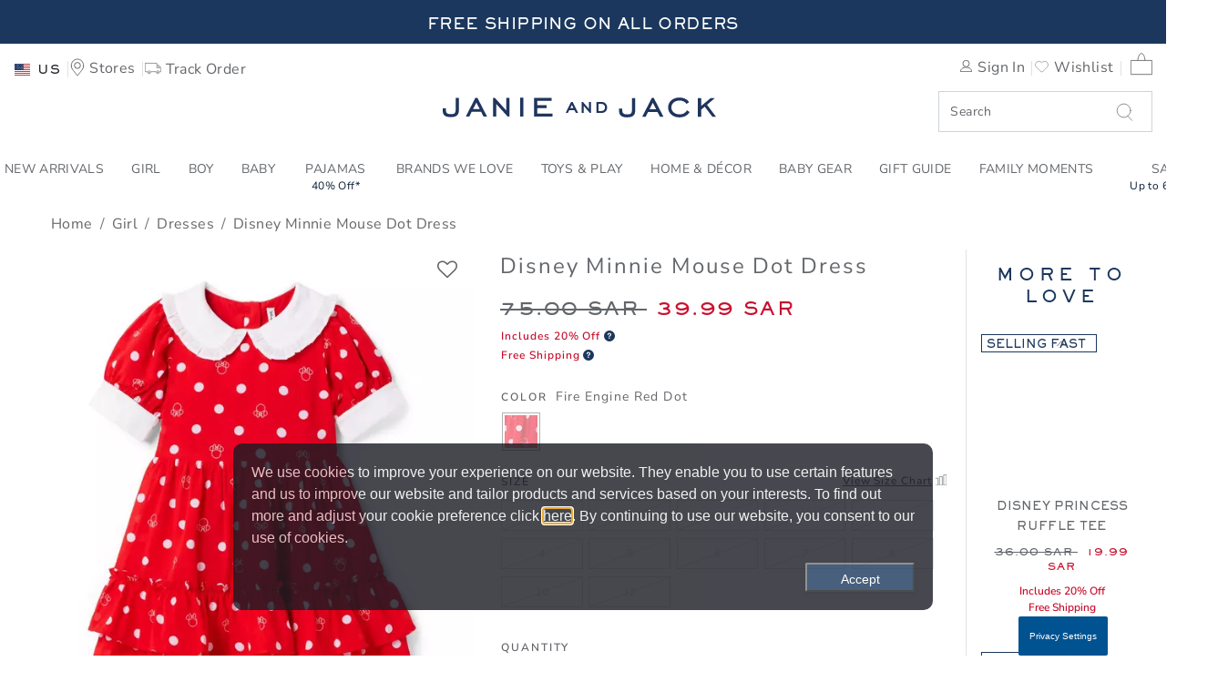

--- FILE ---
content_type: text/html; charset=utf-8
request_url: https://share.janieandjack.com/public/janie-and-jack/affiliate_members/create.html?v=5.3.1&integration_platform=sfcc&matched_placement_ids%5B%5D=57848&ts=1765284906&ii=janie-and-jack&cvuuid=2cfa919d-941d-4b83-a9b6-b909b68838e6
body_size: 53469
content:
<!DOCTYPE html>
<html>
<head>
<title></title>
<script>
//<![CDATA[
/*! jQuery v1.12.3 | (c) jQuery Foundation | jquery.org/license */
!function(e,t){"object"==typeof module&&"object"==typeof module.exports?module.exports=e.document?t(e,!0):function(e){if(!e.document)throw new Error("jQuery requires a window with a document");return t(e)}:t(e)}("undefined"!=typeof window?window:this,function(T,t){function h(e){var t=!!e&&"length"in e&&e.length,n=de.type(e);return"function"!==n&&!de.isWindow(e)&&("array"===n||0===t||"number"==typeof t&&0<t&&t-1 in e)}function n(e,n,i){if(de.isFunction(n))return de.grep(e,function(e,t){return!!n.call(e,t,e)!==i});if(n.nodeType)return de.grep(e,function(e){return e===n!==i});if("string"==typeof n){if(we.test(n))return de.filter(n,e,i);n=de.filter(n,e)}return de.grep(e,function(e){return-1<de.inArray(e,n)!==i})}function i(e,t){for(;(e=e[t])&&1!==e.nodeType;);return e}function u(e){var n={};return de.each(e.match(Ae)||[],function(e,t){n[t]=!0}),n}function o(){ne.addEventListener?(ne.removeEventListener("DOMContentLoaded",r),T.removeEventListener("load",r)):(ne.detachEvent("onreadystatechange",r),T.detachEvent("onload",r))}function r(){(ne.addEventListener||"load"===T.event.type||"complete"===ne.readyState)&&(o(),de.ready())}function s(e,t,n){if(void 0===n&&1===e.nodeType){var i="data-"+t.replace(Oe,"-$1").toLowerCase();if("string"==typeof(n=e.getAttribute(i))){try{n="true"===n||"false"!==n&&("null"===n?null:+n+""===n?+n:$e.test(n)?de.parseJSON(n):n)}catch(ie){}de.data(e,t,n)}else n=void 0}return n}function l(e){var t;for(t in e)if(("data"!==t||!de.isEmptyObject(e[t]))&&"toJSON"!==t)return!1;return!0}function a(e,t,n,i){if(Le(e)){var o,r,a=de.expando,s=e.nodeType,l=s?de.cache:e,c=s?e[a]:e[a]&&a;if(c&&l[c]&&(i||l[c].data)||void 0!==n||"string"!=typeof t)return c||(c=s?e[a]=te.pop()||de.guid++:a),l[c]||(l[c]=s?{}:{toJSON:de.noop}),"object"!=typeof t&&"function"!=typeof t||(i?l[c]=de.extend(l[c],t):l[c].data=de.extend(l[c].data,t)),r=l[c],i||(r.data||(r.data={}),r=r.data),void 0!==n&&(r[de.camelCase(t)]=n),"string"==typeof t?null==(o=r[t])&&(o=r[de.camelCase(t)]):o=r,o}}function c(e,t,n){if(Le(e)){var i,o,r=e.nodeType,a=r?de.cache:e,s=r?e[de.expando]:de.expando;if(a[s]){if(t&&(i=n?a[s]:a[s].data)){de.isArray(t)?t=t.concat(de.map(t,de.camelCase)):t in i?t=[t]:t=(t=de.camelCase(t))in i?[t]:t.split(" "),o=t.length;for(;o--;)delete i[t[o]];if(n?!l(i):!de.isEmptyObject(i))return}(n||(delete a[s].data,l(a[s])))&&(r?de.cleanData([e],!0):ue.deleteExpando||a!=a.window?delete a[s]:a[s]=void 0)}}}function f(e,t,n,i){var o,r=1,a=20,s=i?function(){return i.cur()}:function(){return de.css(e,t,"")},l=s(),c=n&&n[3]||(de.cssNumber[t]?"":"px"),u=(de.cssNumber[t]||"px"!==c&&+l)&&Fe.exec(de.css(e,t));if(u&&u[3]!==c)for(c=c||u[3],n=n||[],u=+l||1;u/=r=r||".5",de.style(e,t,u+c),r!==(r=s()/l)&&1!==r&&--a;);return n&&(u=+u||+l||0,o=n[1]?u+(n[1]+1)*n[2]:+n[2],i&&(i.unit=c,i.start=u,i.end=o)),o}function m(e){var t=Xe.split("|"),n=e.createDocumentFragment();if(n.createElement)for(;t.length;)n.createElement(t.pop());return n}function Te(e,t){var n,i,o=0,r="undefined"!=typeof e.getElementsByTagName?e.getElementsByTagName(t||"*"):"undefined"!=typeof e.querySelectorAll?e.querySelectorAll(t||"*"):void 0;if(!r)for(r=[],n=e.childNodes||e;null!=(i=n[o]);o++)!t||de.nodeName(i,t)?r.push(i):de.merge(r,Te(i,t));return void 0===t||t&&de.nodeName(e,t)?de.merge([e],r):r}function v(e,t){for(var n,i=0;null!=(n=e[i]);i++)de._data(n,"globalEval",!t||de._data(t[i],"globalEval"))}function b(e){We.test(e.type)&&(e.defaultChecked=e.checked)}function g(e,t,n,i,o){for(var r,a,s,l,c,u,f,d=e.length,p=m(t),h=[],g=0;g<d;g++)if((a=e[g])||0===a)if("object"===de.type(a))de.merge(h,a.nodeType?[a]:a);else if(Ge.test(a)){for(l=l||p.appendChild(t.createElement("div")),c=(Ve.exec(a)||["",""])[1].toLowerCase(),f=Je[c]||Je._default,l.innerHTML=f[1]+de.htmlPrefilter(a)+f[2],r=f[0];r--;)l=l.lastChild;if(!ue.leadingWhitespace&&ze.test(a)&&h.push(t.createTextNode(ze.exec(a)[0])),!ue.tbody)for(r=(a="table"!==c||Ke.test(a)?"<table>"!==f[1]||Ke.test(a)?0:l:l.firstChild)&&a.childNodes.length;r--;)de.nodeName(u=a.childNodes[r],"tbody")&&!u.childNodes.length&&a.removeChild(u);for(de.merge(h,l.childNodes),l.textContent="";l.firstChild;)l.removeChild(l.firstChild);l=p.lastChild}else h.push(t.createTextNode(a));for(l&&p.removeChild(l),ue.appendChecked||de.grep(Te(h,"input"),b),g=0;a=h[g++];)if(i&&-1<de.inArray(a,i))o&&o.push(a);else if(s=de.contains(a.ownerDocument,a),l=Te(p.appendChild(a),"script"),s&&v(l),n)for(r=0;a=l[r++];)Ue.test(a.type||"")&&n.push(a);return l=null,p}function d(){return!0}function p(){return!1}function e(){try{return ne.activeElement}catch(T){}}function y(e,t,n,i,o,r){var a,s;if("object"==typeof t){for(s in"string"!=typeof n&&(i=i||n,n=void 0),t)y(e,s,n,i,t[s],r);return e}if(null==i&&null==o?(o=n,i=n=void 0):null==o&&("string"==typeof n?(o=i,i=void 0):(o=i,i=n,n=void 0)),!1===o)o=p;else if(!o)return e;return 1===r&&(a=o,(o=function(e){return de().off(e),a.apply(this,arguments)}).guid=a.guid||(a.guid=de.guid++)),e.each(function(){de.event.add(this,t,o,i,n)})}function _(e,t){return de.nodeName(e,"table")&&de.nodeName(11!==t.nodeType?t:t.firstChild,"tr")?e.getElementsByTagName("tbody")[0]||e.appendChild(e.ownerDocument.createElement("tbody")):e}function k(e){return e.type=(null!==de.find.attr(e,"type"))+"/"+e.type,e}function w(e){var t=st.exec(e.type);return t?e.type=t[1]:e.removeAttribute("type"),e}function x(e,t){if(1===t.nodeType&&de.hasData(e)){var n,i,o,r=de._data(e),a=de._data(t,r),s=r.events;if(s)for(n in delete a.handle,a.events={},s)for(i=0,o=s[n].length;i<o;i++)de.event.add(t,n,s[n][i]);a.data&&(a.data=de.extend({},a.data))}}function S(e,t){var n,i,o;if(1===t.nodeType){if(n=t.nodeName.toLowerCase(),!ue.noCloneEvent&&t[de.expando]){for(i in(o=de._data(t)).events)de.removeEvent(t,i,o.handle);t.removeAttribute(de.expando)}"script"===n&&t.text!==e.text?(k(t).text=e.text,w(t)):"object"===n?(t.parentNode&&(t.outerHTML=e.outerHTML),ue.html5Clone&&e.innerHTML&&!de.trim(t.innerHTML)&&(t.innerHTML=e.innerHTML)):"input"===n&&We.test(e.type)?(t.defaultChecked=t.checked=e.checked,t.value!==e.value&&(t.value=e.value)):"option"===n?t.defaultSelected=t.selected=e.defaultSelected:"input"!==n&&"textarea"!==n||(t.defaultValue=e.defaultValue)}}function C(n,i,o,r){i=oe.apply([],i);var e,t,a,s,l,c,u=0,f=n.length,d=f-1,p=i[0],h=de.isFunction(p);if(h||1<f&&"string"==typeof p&&!ue.checkClone&&at.test(p))return n.each(function(e){var t=n.eq(e);h&&(i[0]=p.call(this,e,t.html())),C(t,i,o,r)});if(f&&(e=(c=g(i,n[0].ownerDocument,!1,n,r)).firstChild,1===c.childNodes.length&&(c=e),e||r)){for(a=(s=de.map(Te(c,"script"),k)).length;u<f;u++)t=c,u!==d&&(t=de.clone(t,!0,!0),a&&de.merge(s,Te(t,"script"))),o.call(n[u],t,u);if(a)for(l=s[s.length-1].ownerDocument,de.map(s,w),u=0;u<a;u++)t=s[u],Ue.test(t.type||"")&&!de._data(t,"globalEval")&&de.contains(l,t)&&(t.src?de._evalUrl&&de._evalUrl(t.src):de.globalEval((t.text||t.textContent||t.innerHTML||"").replace(lt,"")));c=e=null}return n}function E(e,t,n){for(var i,o=t?de.filter(t,e):e,r=0;null!=(i=o[r]);r++)n||1!==i.nodeType||de.cleanData(Te(i)),i.parentNode&&(n&&de.contains(i.ownerDocument,i)&&v(Te(i,"script")),i.parentNode.removeChild(i));return e}function j(e,t){var n=de(t.createElement(e)).appendTo(t.body),i=de.css(n[0],"display");return n.detach(),i}function N(e){var t=ne,n=ft[e];return n||("none"!==(n=j(e,t))&&n||((t=((ut=(ut||de("<iframe frameborder='0' width='0' height='0'/>")).appendTo(t.documentElement))[0].contentWindow||ut[0].contentDocument).document).write(),t.close(),n=j(e,t),ut.detach()),ft[e]=n),n}function A(e,t){return{get:function(){return e()?void delete this.get:(this.get=t).apply(this,arguments)}}}function D(e){if(e in Ct)return e;for(var t=e.charAt(0).toUpperCase()+e.slice(1),n=St.length;n--;)if((e=St[n]+t)in Ct)return e}function L(e,t){for(var n,i,o,r=[],a=0,s=e.length;a<s;a++)(i=e[a]).style&&(r[a]=de._data(i,"olddisplay"),n=i.style.display,t?(r[a]||"none"!==n||(i.style.display=""),""===i.style.display&&Be(i)&&(r[a]=de._data(i,"olddisplay",N(i.nodeName)))):(o=Be(i),(n&&"none"!==n||!o)&&de._data(i,"olddisplay",o?n:de.css(i,"display"))));for(a=0;a<s;a++)(i=e[a]).style&&(t&&"none"!==i.style.display&&""!==i.style.display||(i.style.display=t?r[a]||"":"none"));return e}function $(e,t,n){var i=wt.exec(t);return i?Math.max(0,i[1]-(n||0))+(i[2]||"px"):t}function O(e,t,n,i,o){for(var r=n===(i?"border":"content")?4:"width"===t?1:0,a=0;r<4;r+=2)"margin"===n&&(a+=de.css(e,n+Me[r],!0,o)),i?("content"===n&&(a-=de.css(e,"padding"+Me[r],!0,o)),"margin"!==n&&(a-=de.css(e,"border"+Me[r]+"Width",!0,o))):(a+=de.css(e,"padding"+Me[r],!0,o),"padding"!==n&&(a+=de.css(e,"border"+Me[r]+"Width",!0,o)));return a}function P(e,t,n){var i=!0,o="width"===t?e.offsetWidth:e.offsetHeight,r=mt(e),a=ue.boxSizing&&"border-box"===de.css(e,"boxSizing",!1,r);if(ne.msFullscreenElement&&T.top!==T&&e.getClientRects().length&&(o=Math.round(100*e.getBoundingClientRect()[t])),o<=0||null==o){if(((o=vt(e,t,r))<0||null==o)&&(o=e.style[t]),pt.test(o))return o;i=a&&(ue.boxSizingReliable()||o===e.style[t]),o=parseFloat(o)||0}return o+O(e,t,n||(a?"border":"content"),i,r)+"px"}function I(e,t,n,i,o){return new I.prototype.init(e,t,n,i,o)}function H(){return T.setTimeout(function(){Et=void 0}),Et=de.now()}function q(e,t){var n,i={height:e},o=0;for(t=t?1:0;o<4;o+=2-t)i["margin"+(n=Me[o])]=i["padding"+n]=e;return t&&(i.opacity=i.width=e),i}function F(e,t,n){for(var i,o=(R.tweeners[t]||[]).concat(R.tweeners["*"]),r=0,a=o.length;r<a;r++)if(i=o[r].call(n,t,e))return i}function M(t,e,n){var i,o,r,a,s,l,c,u=this,f={},d=t.style,p=t.nodeType&&Be(t),h=de._data(t,"fxshow");for(i in n.queue||(null==(s=de._queueHooks(t,"fx")).unqueued&&(s.unqueued=0,l=s.empty.fire,s.empty.fire=function(){s.unqueued||l()}),s.unqueued++,u.always(function(){u.always(function(){s.unqueued--,de.queue(t,"fx").length||s.empty.fire()})})),1===t.nodeType&&("height"in e||"width"in e)&&(n.overflow=[d.overflow,d.overflowX,d.overflowY],"inline"===("none"===(c=de.css(t,"display"))?de._data(t,"olddisplay")||N(t.nodeName):c)&&"none"===de.css(t,"float")&&(ue.inlineBlockNeedsLayout&&"inline"!==N(t.nodeName)?d.zoom=1:d.display="inline-block")),n.overflow&&(d.overflow="hidden",ue.shrinkWrapBlocks()||u.always(function(){d.overflow=n.overflow[0],d.overflowX=n.overflow[1],d.overflowY=n.overflow[2]})),e)if(o=e[i],Ot.exec(o)){if(delete e[i],r=r||"toggle"===o,o===(p?"hide":"show")){if("show"!==o||!h||void 0===h[i])continue;p=!0}f[i]=h&&h[i]||de.style(t,i)}else c=void 0;if(de.isEmptyObject(f))"inline"===("none"===c?N(t.nodeName):c)&&(d.display=c);else for(i in h?"hidden"in h&&(p=h.hidden):h=de._data(t,"fxshow",{}),r&&(h.hidden=!p),p?de(t).show():u.done(function(){de(t).hide()}),u.done(function(){var e;for(e in de._removeData(t,"fxshow"),f)de.style(t,e,f[e])}),f)a=F(p?h[i]:0,i,u),i in h||(h[i]=a.start,p&&(a.end=a.start,a.start="width"===i||"height"===i?1:0))}function B(e,t){var n,i,o,r,a;for(n in e)if(o=t[i=de.camelCase(n)],r=e[n],de.isArray(r)&&(o=r[1],r=e[n]=r[0]),n!==i&&(e[i]=r,delete e[n]),(a=de.cssHooks[i])&&"expand"in a)for(n in r=a.expand(r),delete e[i],r)n in e||(e[n]=r[n],t[n]=o);else t[i]=o}function R(r,e,t){var n,a,i=0,o=R.prefilters.length,s=de.Deferred().always(function(){delete l.elem}),l=function(){if(a)return!1;for(var e=Et||H(),t=Math.max(0,c.startTime+c.duration-e),n=1-(t/c.duration||0),i=0,o=c.tweens.length;i<o;i++)c.tweens[i].run(n);return s.notifyWith(r,[c,n,t]),n<1&&o?t:(s.resolveWith(r,[c]),!1)},c=s.promise({elem:r,props:de.extend({},e),opts:de.extend(!0,{specialEasing:{},easing:de.easing._default},t),originalProperties:e,originalOptions:t,startTime:Et||H(),duration:t.duration,tweens:[],createTween:function(e,t){var n=de.Tween(r,c.opts,e,t,c.opts.specialEasing[e]||c.opts.easing);return c.tweens.push(n),n},stop:function(e){var t=0,n=e?c.tweens.length:0;if(a)return this;for(a=!0;t<n;t++)c.tweens[t].run(1);return e?(s.notifyWith(r,[c,1,0]),s.resolveWith(r,[c,e])):s.rejectWith(r,[c,e]),this}}),u=c.props;for(B(u,c.opts.specialEasing);i<o;i++)if(n=R.prefilters[i].call(c,r,u,c.opts))return de.isFunction(n.stop)&&(de._queueHooks(c.elem,c.opts.queue).stop=de.proxy(n.stop,n)),n;return de.map(u,F,c),de.isFunction(c.opts.start)&&c.opts.start.call(r,c),de.fx.timer(de.extend(l,{elem:r,anim:c,queue:c.opts.queue})),c.progress(c.opts.progress).done(c.opts.done,c.opts.complete).fail(c.opts.fail).always(c.opts.always)}function W(e){return de.attr(e,"class")||""}function V(r){return function(e,t){"string"!=typeof e&&(t=e,e="*");var n,i=0,o=e.toLowerCase().match(Ae)||[];if(de.isFunction(t))for(;n=o[i++];)"+"===n.charAt(0)?(n=n.slice(1)||"*",(r[n]=r[n]||[]).unshift(t)):(r[n]=r[n]||[]).push(t)}}function U(t,o,r,a){function s(e){var i;return l[e]=!0,de.each(t[e]||[],function(e,t){var n=t(o,r,a);return"string"!=typeof n||c||l[n]?c?!(i=n):void 0:(o.dataTypes.unshift(n),s(n),!1)}),i}var l={},c=t===an;return s(o.dataTypes[0])||!l["*"]&&s("*")}function z(e,t){var n,i,o=de.ajaxSettings.flatOptions||{};for(i in t)void 0!==t[i]&&((o[i]?e:n||(n={}))[i]=t[i]);return n&&de.extend(!0,e,n),e}function X(e,t,n){for(var i,o,r,a,s=e.contents,l=e.dataTypes;"*"===l[0];)l.shift(),void 0===o&&(o=e.mimeType||t.getResponseHeader("Content-Type"));if(o)for(a in s)if(s[a]&&s[a].test(o)){l.unshift(a);break}if(l[0]in n)r=l[0];else{for(a in n){if(!l[0]||e.converters[a+" "+l[0]]){r=a;break}i||(i=a)}r=r||i}return r?(r!==l[0]&&l.unshift(r),n[r]):void 0}function J(e,t,n,i){var o,r,a,s,l,c={},u=e.dataTypes.slice();if(u[1])for(a in e.converters)c[a.toLowerCase()]=e.converters[a];for(r=u.shift();r;)if(e.responseFields[r]&&(n[e.responseFields[r]]=t),!l&&i&&e.dataFilter&&(t=e.dataFilter(t,e.dataType)),l=r,r=u.shift())if("*"===r)r=l;else if("*"!==l&&l!==r){if(!(a=c[l+" "+r]||c["* "+r]))for(o in c)if((s=o.split(" "))[1]===r&&(a=c[l+" "+s[0]]||c["* "+s[0]])){!0===a?a=c[o]:!0!==c[o]&&(r=s[0],u.unshift(s[1]));break}if(!0!==a)if(a&&e["throws"])t=a(t);else try{t=a(t)}catch(ue){return{state:"parsererror",error:a?ue:"No conversion from "+l+" to "+r}}}return{state:"success",data:t}}function G(e){return e.style&&e.style.display||de.css(e,"display")}function K(e){for(;e&&1===e.nodeType;){if("none"===G(e)||"hidden"===e.type)return!0;e=e.parentNode}return!1}function Q(n,e,i,o){var t;if(de.isArray(e))de.each(e,function(e,t){i||fn.test(n)?o(n,t):Q(n+"["+("object"==typeof t&&null!=t?e:"")+"]",t,i,o)});else if(i||"object"!==de.type(e))o(n,e);else for(t in e)Q(n+"["+t+"]",e[t],i,o)}function Y(){try{return new T.XMLHttpRequest}catch(t){}}function Z(){try{return new T.ActiveXObject("Microsoft.XMLHTTP")}catch(t){}}function ee(e){return de.isWindow(e)?e:9===e.nodeType&&(e.defaultView||e.parentWindow)}var te=[],ne=T.document,ie=te.slice,oe=te.concat,re=te.push,ae=te.indexOf,se={},le=se.toString,ce=se.hasOwnProperty,ue={},fe="1.12.3",de=function(e,t){return new de.fn.init(e,t)},pe=/^[\s\uFEFF\xA0]+|[\s\uFEFF\xA0]+$/g,he=/^-ms-/,ge=/-([\da-z])/gi,me=function(e,t){return t.toUpperCase()};de.fn=de.prototype={jquery:fe,constructor:de,selector:"",length:0,toArray:function(){return ie.call(this)},get:function(e){return null!=e?e<0?this[e+this.length]:this[e]:ie.call(this)},pushStack:function(e){var t=de.merge(this.constructor(),e);return t.prevObject=this,t.context=this.context,t},each:function(e){return de.each(this,e)},map:function(n){return this.pushStack(de.map(this,function(e,t){return n.call(e,t,e)}))},slice:function(){return this.pushStack(ie.apply(this,arguments))},first:function(){return this.eq(0)},last:function(){return this.eq(-1)},eq:function(e){var t=this.length,n=+e+(e<0?t:0);return this.pushStack(0<=n&&n<t?[this[n]]:[])},end:function(){return this.prevObject||this.constructor()},push:re,sort:te.sort,splice:te.splice},de.extend=de.fn.extend=function(e){var t,n,i,o,r,a,s=e||{},l=1,c=arguments.length,u=!1;for("boolean"==typeof s&&(u=s,s=arguments[l]||{},l++),"object"==typeof s||de.isFunction(s)||(s={}),l===c&&(s=this,l--);l<c;l++)if(null!=(r=arguments[l]))for(o in r)t=s[o],s!==(i=r[o])&&(u&&i&&(de.isPlainObject(i)||(n=de.isArray(i)))?(n?(n=!1,a=t&&de.isArray(t)?t:[]):a=t&&de.isPlainObject(t)?t:{},s[o]=de.extend(u,a,i)):void 0!==i&&(s[o]=i));return s},de.extend({expando:"jQuery"+(fe+Math.random()).replace(/\D/g,""),isReady:!0,error:function(e){throw new Error(e)},noop:function(){},isFunction:function(e){return"function"===de.type(e)},isArray:Array.isArray||function(e){return"array"===de.type(e)},isWindow:function(e){return null!=e&&e==e.window},isNumeric:function(e){var t=e&&e.toString();return!de.isArray(e)&&0<=t-parseFloat(t)+1},isEmptyObject:function(e){var t;for(t in e)return!1;return!0},isPlainObject:function(e){var t;if(!e||"object"!==de.type(e)||e.nodeType||de.isWindow(e))return!1;try{if(e.constructor&&!ce.call(e,"constructor")&&!ce.call(e.constructor.prototype,"isPrototypeOf"))return!1}catch(te){return!1}if(!ue.ownFirst)for(t in e)return ce.call(e,t);for(t in e);return void 0===t||ce.call(e,t)},type:function(e){return null==e?e+"":"object"==typeof e||"function"==typeof e?se[le.call(e)]||"object":typeof e},globalEval:function(e){e&&de.trim(e)&&(T.execScript||function(e){T.eval.call(T,e)})(e)},camelCase:function(e){return e.replace(he,"ms-").replace(ge,me)},nodeName:function(e,t){return e.nodeName&&e.nodeName.toLowerCase()===t.toLowerCase()},each:function(e,t){var n,i=0;if(h(e))for(n=e.length;i<n&&!1!==t.call(e[i],i,e[i]);i++);else for(i in e)if(!1===t.call(e[i],i,e[i]))break;return e},trim:function(e){return null==e?"":(e+"").replace(pe,"")},makeArray:function(e,t){var n=t||[];return null!=e&&(h(Object(e))?de.merge(n,"string"==typeof e?[e]:e):re.call(n,e)),n},inArray:function(e,t,n){var i;if(t){if(ae)return ae.call(t,e,n);for(i=t.length,n=n?n<0?Math.max(0,i+n):n:0;n<i;n++)if(n in t&&t[n]===e)return n}return-1},merge:function(e,t){for(var n=+t.length,i=0,o=e.length;i<n;)e[o++]=t[i++];if(n!=n)for(;void 0!==t[i];)e[o++]=t[i++];return e.length=o,e},grep:function(e,t,n){for(var i=[],o=0,r=e.length,a=!n;o<r;o++)!t(e[o],o)!==a&&i.push(e[o]);return i},map:function(e,t,n){var i,o,r=0,a=[];if(h(e))for(i=e.length;r<i;r++)null!=(o=t(e[r],r,n))&&a.push(o);else for(r in e)null!=(o=t(e[r],r,n))&&a.push(o);return oe.apply([],a)},guid:1,proxy:function(e,t){var n,i,o;return"string"==typeof t&&(o=e[t],t=e,e=o),de.isFunction(e)?(n=ie.call(arguments,2),(i=function(){return e.apply(t||this,n.concat(ie.call(arguments)))}).guid=e.guid=e.guid||de.guid++,i):void 0},now:function(){return+new Date},support:ue}),"function"==typeof Symbol&&(de.fn[Symbol.iterator]=te[Symbol.iterator]),de.each("Boolean Number String Function Array Date RegExp Object Error Symbol".split(" "),function(e,t){se["[object "+t+"]"]=t.toLowerCase()});var ve=function(n){function _(e,t,n,i){var o,r,a,s,l,c,u,f,d=t&&t.ownerDocument,p=t?t.nodeType:9;if(n=n||[],"string"!=typeof e||!e||1!==p&&9!==p&&11!==p)return n;if(!i&&((t?t.ownerDocument||t:M)!==L&&D(t),t=t||L,O)){if(11!==p&&(c=ve.exec(e)))if(o=c[1]){if(9===p){if(!(a=t.getElementById(o)))return n;if(a.id===o)return n.push(a),n}else if(d&&(a=d.getElementById(o))&&q(t,a)&&a.id===o)return n.push(a),n}else{if(c[2])return Y.apply(n,t.getElementsByTagName(e)),n;if((o=c[3])&&v.getElementsByClassName&&t.getElementsByClassName)return Y.apply(n,t.getElementsByClassName(o)),n}if(v.qsa&&!U[e+" "]&&(!P||!P.test(e))){if(1!==p)d=t,f=e;else if("object"!==t.nodeName.toLowerCase()){for((s=t.getAttribute("id"))?s=s.replace(ye,"\\$&"):t.setAttribute("id",s=F),r=(u=S(e)).length,l=de.test(s)?"#"+s:"[id='"+s+"']";r--;)u[r]=l+" "+g(u[r]);f=u.join(","),d=be.test(e)&&h(t.parentNode)||t}if(f)try{return Y.apply(n,d.querySelectorAll(f)),n}catch(W){}finally{s===F&&t.removeAttribute("id")}}}return E(e.replace(se,"$1"),t,n,i)}function e(){function n(e,t){return i.push(e+" ")>w.cacheLength&&delete n[i.shift()],n[e+" "]=t}var i=[];return n}function l(e){return e[F]=!0,e}function o(e){var t=L.createElement("div");try{return!!e(t)}catch(v){return!1}finally{t.parentNode&&t.parentNode.removeChild(t),t=null}}function t(e,t){for(var n=e.split("|"),i=n.length;i--;)w.attrHandle[n[i]]=t}function c(e,t){var n=t&&e,i=n&&1===e.nodeType&&1===t.nodeType&&(~t.sourceIndex||X)-(~e.sourceIndex||X);if(i)return i;if(n)for(;n=n.nextSibling;)if(n===t)return-1;return e?1:-1}function i(t){return function(e){return"input"===e.nodeName.toLowerCase()&&e.type===t}}function r(n){return function(e){var t=e.nodeName.toLowerCase();return("input"===t||"button"===t)&&e.type===n}}function a(a){return l(function(r){return r=+r,l(function(e,t){for(var n,i=a([],e.length,r),o=i.length;o--;)e[n=i[o]]&&(e[n]=!(t[n]=e[n]))})})}function h(e){return e&&"undefined"!=typeof e.getElementsByTagName&&e}function s(){}function g(e){for(var t=0,n=e.length,i="";t<n;t++)i+=e[t].value;return i}function f(s,e,t){var l=e.dir,c=t&&"parentNode"===l,u=R++;return e.first?function(e,t,n){for(;e=e[l];)if(1===e.nodeType||c)return s(e,t,n)}:function(e,t,n){var i,o,r,a=[B,u];if(n){for(;e=e[l];)if((1===e.nodeType||c)&&s(e,t,n))return!0}else for(;e=e[l];)if(1===e.nodeType||c){if((i=(o=(r=e[F]||(e[F]={}))[e.uniqueID]||(r[e.uniqueID]={}))[l])&&i[0]===B&&i[1]===u)return a[2]=i[2];if((o[l]=a)[2]=s(e,t,n))return!0}}}function d(o){return 1<o.length?function(e,t,n){for(var i=o.length;i--;)if(!o[i](e,t,n))return!1;return!0}:o[0]}function b(e,t,n){for(var i=0,o=t.length;i<o;i++)_(e,t[i],n);return n}function k(e,t,n,i,o){for(var r,a=[],s=0,l=e.length,c=null!=t;s<l;s++)(r=e[s])&&(n&&!n(r,i,o)||(a.push(r),c&&t.push(s)));return a}function y(p,h,g,m,v,e){return m&&!m[F]&&(m=y(m)),v&&!v[F]&&(v=y(v,e)),l(function(e,t,n,i){var o,r,a,s=[],l=[],c=t.length,u=e||b(h||"*",n.nodeType?[n]:n,[]),f=!p||!e&&h?u:k(u,s,p,n,i),d=g?v||(e?p:c||m)?[]:t:f;if(g&&g(f,d,n,i),m)for(o=k(d,l),m(o,[],n,i),r=o.length;r--;)(a=o[r])&&(d[l[r]]=!(f[l[r]]=a));if(e){if(v||p){if(v){for(o=[],r=d.length;r--;)(a=d[r])&&o.push(f[r]=a);v(null,d=[],o,i)}for(r=d.length;r--;)(a=d[r])&&-1<(o=v?ee(e,a):s[r])&&(e[o]=!(t[o]=a))}}else d=k(d===t?d.splice(c,d.length):d),v?v(null,t,d,i):Y.apply(t,d)})}function p(e){for(var o,t,n,i=e.length,r=w.relative[e[0].type],a=r||w.relative[" "],s=r?1:0,l=f(function(e){return e===o},a,!0),c=f(function(e){return-1<ee(o,e)},a,!0),u=[function(e,t,n){var i=!r&&(n||t!==j)||((o=t).nodeType?l(e,t,n):c(e,t,n));return o=null,i}];s<i;s++)if(t=w.relative[e[s].type])u=[f(d(u),t)];else{if((t=w.filter[e[s].type].apply(null,e[s].matches))[F]){for(n=++s;n<i&&!w.relative[e[n].type];n++);return y(1<s&&d(u),1<s&&g(e.slice(0,s-1).concat({value:" "===e[s-2].type?"*":""})).replace(se,"$1"),t,s<n&&p(e.slice(s,n)),n<i&&p(e=e.slice(n)),n<i&&g(e))}u.push(t)}return d(u)}function u(m,v){var b=0<v.length,y=0<m.length,e=function(e,t,n,i,o){var r,a,s,l=0,c="0",u=e&&[],f=[],d=j,p=e||y&&w.find.TAG("*",o),h=B+=null==d?1:Math.random()||.1,g=p.length;for(o&&(j=t===L||t||o);c!==g&&null!=(r=p[c]);c++){if(y&&r){for(a=0,t||r.ownerDocument===L||(D(r),n=!O);s=m[a++];)if(s(r,t||L,n)){i.push(r);break}o&&(B=h)}b&&((r=!s&&r)&&l--,e&&u.push(r))}if(l+=c,b&&c!==l){for(a=0;s=v[a++];)s(u,f,t,n);if(e){if(0<l)for(;c--;)u[c]||f[c]||(f[c]=K.call(i));f=k(f)}Y.apply(i,f),o&&!e&&0<f.length&&1<l+v.length&&_.uniqueSort(i)}return o&&(B=h,j=d),u};return b?l(e):e}var m,v,w,T,x,S,C,E,j,N,A,D,L,$,O,P,I,H,q,F="sizzle"+1*new Date,M=n.document,B=0,R=0,W=e(),V=e(),U=e(),z=function(e,t){return e===t&&(A=!0),0},X=1<<31,J={}.hasOwnProperty,G=[],K=G.pop,Q=G.push,Y=G.push,Z=G.slice,ee=function(e,t){for(var n=0,i=e.length;n<i;n++)if(e[n]===t)return n;return-1},te="checked|selected|async|autofocus|autoplay|controls|defer|disabled|hidden|ismap|loop|multiple|open|readonly|required|scoped",ne="[\\x20\\t\\r\\n\\f]",ie="(?:\\\\.|[\\w-]|[^\\x00-\\xa0])+",oe="\\["+ne+"*("+ie+")(?:"+ne+"*([*^$|!~]?=)"+ne+"*(?:'((?:\\\\.|[^\\\\'])*)'|\"((?:\\\\.|[^\\\\\"])*)\"|("+ie+"))|)"+ne+"*\\]",re=":("+ie+")(?:\\((('((?:\\\\.|[^\\\\'])*)'|\"((?:\\\\.|[^\\\\\"])*)\")|((?:\\\\.|[^\\\\()[\\]]|"+oe+")*)|.*)\\)|)",ae=new RegExp(ne+"+","g"),se=new RegExp("^"+ne+"+|((?:^|[^\\\\])(?:\\\\.)*)"+ne+"+$","g"),le=new RegExp("^"+ne+"*,"+ne+"*"),ce=new RegExp("^"+ne+"*([>+~]|"+ne+")"+ne+"*"),ue=new RegExp("="+ne+"*([^\\]'\"]*?)"+ne+"*\\]","g"),fe=new RegExp(re),de=new RegExp("^"+ie+"$"),pe={ID:new RegExp("^#("+ie+")"),CLASS:new RegExp("^\\.("+ie+")"),TAG:new RegExp("^("+ie+"|[*])"),ATTR:new RegExp("^"+oe),PSEUDO:new RegExp("^"+re),CHILD:new RegExp("^:(only|first|last|nth|nth-last)-(child|of-type)(?:\\("+ne+"*(even|odd|(([+-]|)(\\d*)n|)"+ne+"*(?:([+-]|)"+ne+"*(\\d+)|))"+ne+"*\\)|)","i"),bool:new RegExp("^(?:"+te+")$","i"),needsContext:new RegExp("^"+ne+"*[>+~]|:(even|odd|eq|gt|lt|nth|first|last)(?:\\("+ne+"*((?:-\\d)?\\d*)"+ne+"*\\)|)(?=[^-]|$)","i")},he=/^(?:input|select|textarea|button)$/i,ge=/^h\d$/i,me=/^[^{]+\{\s*\[native \w/,ve=/^(?:#([\w-]+)|(\w+)|\.([\w-]+))$/,be=/[+~]/,ye=/'|\\/g,_e=new RegExp("\\\\([\\da-f]{1,6}"+ne+"?|("+ne+")|.)","ig"),ke=function(e,t,n){var i="0x"+t-65536;return i!=i||n?t:i<0?String.fromCharCode(i+65536):String.fromCharCode(i>>10|55296,1023&i|56320)},we=function(){D()};try{Y.apply(G=Z.call(M.childNodes),M.childNodes),G[M.childNodes.length].nodeType}catch(Te){Y={apply:G.length?function(e,t){Q.apply(e,Z.call(t))}:function(e,t){for(var n=e.length,i=0;e[n++]=t[i++];);e.length=n-1}}}for(m in v=_.support={},x=_.isXML=function(e){var t=e&&(e.ownerDocument||e).documentElement;return!!t&&"HTML"!==t.nodeName},D=_.setDocument=function(e){var t,n,i=e?e.ownerDocument||e:M;return i!==L&&9===i.nodeType&&i.documentElement&&($=(L=i).documentElement,O=!x(L),(n=L.defaultView)&&n.top!==n&&(n.addEventListener?n.addEventListener("unload",we,!1):n.attachEvent&&n.attachEvent("onunload",we)),v.attributes=o(function(e){return e.className="i",!e.getAttribute("className")}),v.getElementsByTagName=o(function(e){return e.appendChild(L.createComment("")),!e.getElementsByTagName("*").length}),v.getElementsByClassName=me.test(L.getElementsByClassName),v.getById=o(function(e){return $.appendChild(e).id=F,!L.getElementsByName||!L.getElementsByName(F).length}),v.getById?(w.find.ID=function(e,t){if("undefined"!=typeof t.getElementById&&O){var n=t.getElementById(e);return n?[n]:[]}},w.filter.ID=function(e){var t=e.replace(_e,ke);return function(e){return e.getAttribute("id")===t}}):(delete w.find.ID,w.filter.ID=function(e){var n=e.replace(_e,ke);return function(e){var t="undefined"!=typeof e.getAttributeNode&&e.getAttributeNode("id");return t&&t.value===n}}),w.find.TAG=v.getElementsByTagName?function(e,t){return"undefined"!=typeof t.getElementsByTagName?t.getElementsByTagName(e):v.qsa?t.querySelectorAll(e):void 0}:function(e,t){var n,i=[],o=0,r=t.getElementsByTagName(e);if("*"!==e)return r;for(;n=r[o++];)1===n.nodeType&&i.push(n);return i},w.find.CLASS=v.getElementsByClassName&&function(e,t){return"undefined"!=typeof t.getElementsByClassName&&O?t.getElementsByClassName(e):void 0},I=[],P=[],(v.qsa=me.test(L.querySelectorAll))&&(o(function(e){$.appendChild(e).innerHTML="<a id='"+F+"'></a><select id='"+F+"-\r\\' msallowcapture=''><option selected=''></option></select>",e.querySelectorAll("[msallowcapture^='']").length&&P.push("[*^$]="+ne+"*(?:''|\"\")"),e.querySelectorAll("[selected]").length||P.push("\\["+ne+"*(?:value|"+te+")"),e.querySelectorAll("[id~="+F+"-]").length||P.push("~="),e.querySelectorAll(":checked").length||P.push(":checked"),e.querySelectorAll("a#"+F+"+*").length||P.push(".#.+[+~]")}),o(function(e){var t=L.createElement("input");t.setAttribute("type","hidden"),e.appendChild(t).setAttribute("name","D"),e.querySelectorAll("[name=d]").length&&P.push("name"+ne+"*[*^$|!~]?="),e.querySelectorAll(":enabled").length||P.push(":enabled",":disabled"),e.querySelectorAll("*,:x"),P.push(",.*:")})),(v.matchesSelector=me.test(H=$.matches||$.webkitMatchesSelector||$.mozMatchesSelector||$.oMatchesSelector||$.msMatchesSelector))&&o(function(e){v.disconnectedMatch=H.call(e,"div"),H.call(e,"[s!='']:x"),I.push("!=",re)}),P=P.length&&new RegExp(P.join("|")),I=I.length&&new RegExp(I.join("|")),t=me.test($.compareDocumentPosition),q=t||me.test($.contains)?function(e,t){var n=9===e.nodeType?e.documentElement:e,i=t&&t.parentNode;return e===i||!(!i||1!==i.nodeType||!(n.contains?n.contains(i):e.compareDocumentPosition&&16&e.compareDocumentPosition(i)))}:function(e,t){if(t)for(;t=t.parentNode;)if(t===e)return!0;return!1},z=t?function(e,t){if(e===t)return A=!0,0;var n=!e.compareDocumentPosition-!t.compareDocumentPosition;return n||(1&(n=(e.ownerDocument||e)===(t.ownerDocument||t)?e.compareDocumentPosition(t):1)||!v.sortDetached&&t.compareDocumentPosition(e)===n?e===L||e.ownerDocument===M&&q(M,e)?-1:t===L||t.ownerDocument===M&&q(M,t)?1:N?ee(N,e)-ee(N,t):0:4&n?-1:1)}:function(e,t){if(e===t)return A=!0,0;var n,i=0,o=e.parentNode,r=t.parentNode,a=[e],s=[t];if(!o||!r)return e===L?-1:t===L?1:o?-1:r?1:N?ee(N,e)-ee(N,t):0;if(o===r)return c(e,t);for(n=e;n=n.parentNode;)a.unshift(n);for(n=t;n=n.parentNode;)s.unshift(n);for(;a[i]===s[i];)i++;return i?c(a[i],s[i]):a[i]===M?-1:s[i]===M?1:0}),L},_.matches=function(e,t){return _(e,null,null,t)},_.matchesSelector=function(e,t){if((e.ownerDocument||e)!==L&&D(e),t=t.replace(ue,"='$1']"),v.matchesSelector&&O&&!U[t+" "]&&(!I||!I.test(t))&&(!P||!P.test(t)))try{var n=H.call(e,t);if(n||v.disconnectedMatch||e.document&&11!==e.document.nodeType)return n}catch(T){}return 0<_(t,L,null,[e]).length},_.contains=function(e,t){return(e.ownerDocument||e)!==L&&D(e),q(e,t)},_.attr=function(e,t){(e.ownerDocument||e)!==L&&D(e);var n=w.attrHandle[t.toLowerCase()],i=n&&J.call(w.attrHandle,t.toLowerCase())?n(e,t,!O):void 0;return void 0!==i?i:v.attributes||!O?e.getAttribute(t):(i=e.getAttributeNode(t))&&i.specified?i.value:null},_.error=function(e){throw new Error("Syntax error, unrecognized expression: "+e)},_.uniqueSort=function(e){var t,n=[],i=0,o=0;if(A=!v.detectDuplicates,N=!v.sortStable&&e.slice(0),e.sort(z),A){for(;t=e[o++];)t===e[o]&&(i=n.push(o));for(;i--;)e.splice(n[i],1)}return N=null,e},T=_.getText=function(e){var t,n="",i=0,o=e.nodeType;if(o){if(1===o||9===o||11===o){if("string"==typeof e.textContent)return e.textContent;for(e=e.firstChild;e;e=e.nextSibling)n+=T(e)}else if(3===o||4===o)return e.nodeValue}else for(;t=e[i++];)n+=T(t);return n},(w=_.selectors={cacheLength:50,createPseudo:l,match:pe,attrHandle:{},find:{},relative:{">":{dir:"parentNode",first:!0}," ":{dir:"parentNode"},"+":{dir:"previousSibling",first:!0},"~":{dir:"previousSibling"}},preFilter:{ATTR:function(e){return e[1]=e[1].replace(_e,ke),e[3]=(e[3]||e[4]||e[5]||"").replace(_e,ke),"~="===e[2]&&(e[3]=" "+e[3]+" "),e.slice(0,4)},CHILD:function(e){return e[1]=e[1].toLowerCase(),"nth"===e[1].slice(0,3)?(e[3]||_.error(e[0]),e[4]=+(e[4]?e[5]+(e[6]||1):2*("even"===e[3]||"odd"===e[3])),e[5]=+(e[7]+e[8]||"odd"===e[3])):e[3]&&_.error(e[0]),e},PSEUDO:function(e){var t,n=!e[6]&&e[2];return pe.CHILD.test(e[0])?null:(e[3]?e[2]=e[4]||e[5]||"":n&&fe.test(n)&&(t=S(n,!0))&&(t=n.indexOf(")",n.length-t)-n.length)&&(e[0]=e[0].slice(0,t),e[2]=n.slice(0,t)),e.slice(0,3))}},filter:{TAG:function(e){var t=e.replace(_e,ke).toLowerCase();return"*"===e?function(){return!0}:function(e){return e.nodeName&&e.nodeName.toLowerCase()===t}},CLASS:function(e){var t=W[e+" "];return t||(t=new RegExp("(^|"+ne+")"+e+"("+ne+"|$)"))&&W(e,function(e){return t.test("string"==typeof e.className&&e.className||"undefined"!=typeof e.getAttribute&&e.getAttribute("class")||"")})},ATTR:function(n,i,o){return function(e){var t=_.attr(e,n);return null==t?"!="===i:!i||(t+="","="===i?t===o:"!="===i?t!==o:"^="===i?o&&0===t.indexOf(o):"*="===i?o&&-1<t.indexOf(o):"$="===i?o&&t.slice(-o.length)===o:"~="===i?-1<(" "+t.replace(ae," ")+" ").indexOf(o):"|="===i&&(t===o||t.slice(0,o.length+1)===o+"-"))}},CHILD:function(h,e,t,g,m){var v="nth"!==h.slice(0,3),b="last"!==h.slice(-4),y="of-type"===e;return 1===g&&0===m?function(e){return!!e.parentNode}:function(e,t,n){var i,o,r,a,s,l,c=v!==b?"nextSibling":"previousSibling",u=e.parentNode,f=y&&e.nodeName.toLowerCase(),d=!n&&!y,p=!1;if(u){if(v){for(;c;){for(a=e;a=a[c];)if(y?a.nodeName.toLowerCase()===f:1===a.nodeType)return!1;l=c="only"===h&&!l&&"nextSibling"}return!0}if(l=[b?u.firstChild:u.lastChild],b&&d){for(p=(s=(i=(o=(r=(a=u)[F]||(a[F]={}))[a.uniqueID]||(r[a.uniqueID]={}))[h]||[])[0]===B&&i[1])&&i[2],a=s&&u.childNodes[s];a=++s&&a&&a[c]||(p=s=0)||l.pop();)if(1===a.nodeType&&++p&&a===e){o[h]=[B,s,p];break}}else if(d&&(p=s=(i=(o=(r=(a=e)[F]||(a[F]={}))[a.uniqueID]||(r[a.uniqueID]={}))[h]||[])[0]===B&&i[1]),!1===p)for(;(a=++s&&a&&a[c]||(p=s=0)||l.pop())&&((y?a.nodeName.toLowerCase()!==f:1!==a.nodeType)||!++p||(d&&((o=(r=a[F]||(a[F]={}))[a.uniqueID]||(r[a.uniqueID]={}))[h]=[B,p]),a!==e)););return(p-=m)===g||p%g==0&&0<=p/g}}},PSEUDO:function(e,r){var t,a=w.pseudos[e]||w.setFilters[e.toLowerCase()]||_.error("unsupported pseudo: "+e);return a[F]?a(r):1<a.length?(t=[e,e,"",r],w.setFilters.hasOwnProperty(e.toLowerCase())?l(function(e,t){for(var n,i=a(e,r),o=i.length;o--;)e[n=ee(e,i[o])]=!(t[n]=i[o])}):function(e){return a(e,0
,t)}):a}},pseudos:{not:l(function(e){var i=[],o=[],s=C(e.replace(se,"$1"));return s[F]?l(function(e,t,n,i){for(var o,r=s(e,null,i,[]),a=e.length;a--;)(o=r[a])&&(e[a]=!(t[a]=o))}):function(e,t,n){return i[0]=e,s(i,null,n,o),i[0]=null,!o.pop()}}),has:l(function(t){return function(e){return 0<_(t,e).length}}),contains:l(function(t){return t=t.replace(_e,ke),function(e){return-1<(e.textContent||e.innerText||T(e)).indexOf(t)}}),lang:l(function(n){return de.test(n||"")||_.error("unsupported lang: "+n),n=n.replace(_e,ke).toLowerCase(),function(e){var t;do{if(t=O?e.lang:e.getAttribute("xml:lang")||e.getAttribute("lang"))return(t=t.toLowerCase())===n||0===t.indexOf(n+"-")}while((e=e.parentNode)&&1===e.nodeType);return!1}}),target:function(e){var t=n.location&&n.location.hash;return t&&t.slice(1)===e.id},root:function(e){return e===$},focus:function(e){return e===L.activeElement&&(!L.hasFocus||L.hasFocus())&&!!(e.type||e.href||~e.tabIndex)},enabled:function(e){return!1===e.disabled},disabled:function(e){return!0===e.disabled},checked:function(e){var t=e.nodeName.toLowerCase();return"input"===t&&!!e.checked||"option"===t&&!!e.selected},selected:function(e){return e.parentNode&&e.parentNode.selectedIndex,!0===e.selected},empty:function(e){for(e=e.firstChild;e;e=e.nextSibling)if(e.nodeType<6)return!1;return!0},parent:function(e){return!w.pseudos.empty(e)},header:function(e){return ge.test(e.nodeName)},input:function(e){return he.test(e.nodeName)},button:function(e){var t=e.nodeName.toLowerCase();return"input"===t&&"button"===e.type||"button"===t},text:function(e){var t;return"input"===e.nodeName.toLowerCase()&&"text"===e.type&&(null==(t=e.getAttribute("type"))||"text"===t.toLowerCase())},first:a(function(){return[0]}),last:a(function(e,t){return[t-1]}),eq:a(function(e,t,n){return[n<0?n+t:n]}),even:a(function(e,t){for(var n=0;n<t;n+=2)e.push(n);return e}),odd:a(function(e,t){for(var n=1;n<t;n+=2)e.push(n);return e}),lt:a(function(e,t,n){for(var i=n<0?n+t:n;0<=--i;)e.push(i);return e}),gt:a(function(e,t,n){for(var i=n<0?n+t:n;++i<t;)e.push(i);return e})}}).pseudos.nth=w.pseudos.eq,{radio:!0,checkbox:!0,file:!0,password:!0,image:!0})w.pseudos[m]=i(m);for(m in{submit:!0,reset:!0})w.pseudos[m]=r(m);return s.prototype=w.filters=w.pseudos,w.setFilters=new s,S=_.tokenize=function(e,t){var n,i,o,r,a,s,l,c=V[e+" "];if(c)return t?0:c.slice(0);for(a=e,s=[],l=w.preFilter;a;){for(r in n&&!(i=le.exec(a))||(i&&(a=a.slice(i[0].length)||a),s.push(o=[])),n=!1,(i=ce.exec(a))&&(n=i.shift(),o.push({value:n,type:i[0].replace(se," ")}),a=a.slice(n.length)),w.filter)!(i=pe[r].exec(a))||l[r]&&!(i=l[r](i))||(n=i.shift(),o.push({value:n,type:r,matches:i}),a=a.slice(n.length));if(!n)break}return t?a.length:a?_.error(e):V(e,s).slice(0)},C=_.compile=function(e,t){var n,i=[],o=[],r=U[e+" "];if(!r){for(t||(t=S(e)),n=t.length;n--;)(r=p(t[n]))[F]?i.push(r):o.push(r);(r=U(e,u(o,i))).selector=e}return r},E=_.select=function(e,t,n,i){var o,r,a,s,l,c="function"==typeof e&&e,u=!i&&S(e=c.selector||e);if(n=n||[],1===u.length){if(2<(r=u[0]=u[0].slice(0)).length&&"ID"===(a=r[0]).type&&v.getById&&9===t.nodeType&&O&&w.relative[r[1].type]){if(!(t=(w.find.ID(a.matches[0].replace(_e,ke),t)||[])[0]))return n;c&&(t=t.parentNode),e=e.slice(r.shift().value.length)}for(o=pe.needsContext.test(e)?0:r.length;o--&&(a=r[o],!w.relative[s=a.type]);)if((l=w.find[s])&&(i=l(a.matches[0].replace(_e,ke),be.test(r[0].type)&&h(t.parentNode)||t))){if(r.splice(o,1),!(e=i.length&&g(r)))return Y.apply(n,i),n;break}}return(c||C(e,u))(i,t,!O,n,!t||be.test(e)&&h(t.parentNode)||t),n},v.sortStable=F.split("").sort(z).join("")===F,v.detectDuplicates=!!A,D(),v.sortDetached=o(function(e){return 1&e.compareDocumentPosition(L.createElement("div"))}),o(function(e){return e.innerHTML="<a href='#'></a>","#"===e.firstChild.getAttribute("href")})||t("type|href|height|width",function(e,t,n){return n?void 0:e.getAttribute(t,"type"===t.toLowerCase()?1:2)}),v.attributes&&o(function(e){return e.innerHTML="<input/>",e.firstChild.setAttribute("value",""),""===e.firstChild.getAttribute("value")})||t("value",function(e,t,n){return n||"input"!==e.nodeName.toLowerCase()?void 0:e.defaultValue}),o(function(e){return null==e.getAttribute("disabled")})||t(te,function(e,t,n){var i;return n?void 0:!0===e[t]?t.toLowerCase():(i=e.getAttributeNode(t))&&i.specified?i.value:null}),_}(T);de.find=ve,de.expr=ve.selectors,de.expr[":"]=de.expr.pseudos,de.uniqueSort=de.unique=ve.uniqueSort,de.text=ve.getText,de.isXMLDoc=ve.isXML,de.contains=ve.contains;var be=function(e,t,n){for(var i=[],o=void 0!==n;(e=e[t])&&9!==e.nodeType;)if(1===e.nodeType){if(o&&de(e).is(n))break;i.push(e)}return i},ye=function(e,t){for(var n=[];e;e=e.nextSibling)1===e.nodeType&&e!==t&&n.push(e);return n},_e=de.expr.match.needsContext,ke=/^<([\w-]+)\s*\/?>(?:<\/\1>|)$/,we=/^.[^:#\[\.,]*$/;de.filter=function(e,t,n){var i=t[0];return n&&(e=":not("+e+")"),1===t.length&&1===i.nodeType?de.find.matchesSelector(i,e)?[i]:[]:de.find.matches(e,de.grep(t,function(e){return 1===e.nodeType}))},de.fn.extend({find:function(e){var t,n=[],i=this,o=i.length;if("string"!=typeof e)return this.pushStack(de(e).filter(function(){for(t=0;t<o;t++)if(de.contains(i[t],this))return!0}));for(t=0;t<o;t++)de.find(e,i[t],n);return(n=this.pushStack(1<o?de.unique(n):n)).selector=this.selector?this.selector+" "+e:e,n},filter:function(e){return this.pushStack(n(this,e||[],!1))},not:function(e){return this.pushStack(n(this,e||[],!0))},is:function(e){return!!n(this,"string"==typeof e&&_e.test(e)?de(e):e||[],!1).length}});var xe,Se=/^(?:\s*(<[\w\W]+>)[^>]*|#([\w-]*))$/;(de.fn.init=function(e,t,n){var i,o;if(!e)return this;if(n=n||xe,"string"!=typeof e)return e.nodeType?(this.context=this[0]=e,this.length=1,this):de.isFunction(e)?"undefined"!=typeof n.ready?n.ready(e):e(de):(void 0!==e.selector&&(this.selector=e.selector,this.context=e.context),de.makeArray(e,this));if(!(i="<"===e.charAt(0)&&">"===e.charAt(e.length-1)&&3<=e.length?[null,e,null]:Se.exec(e))||!i[1]&&t)return!t||t.jquery?(t||n).find(e):this.constructor(t).find(e);if(i[1]){if(t=t instanceof de?t[0]:t,de.merge(this,de.parseHTML(i[1],t&&t.nodeType?t.ownerDocument||t:ne,!0)),ke.test(i[1])&&de.isPlainObject(t))for(i in t)de.isFunction(this[i])?this[i](t[i]):this.attr(i,t[i]);return this}if((o=ne.getElementById(i[2]))&&o.parentNode){if(o.id!==i[2])return xe.find(e);this.length=1,this[0]=o}return this.context=ne,this.selector=e,this}).prototype=de.fn,xe=de(ne);var Ce=/^(?:parents|prev(?:Until|All))/,Ee={children:!0,contents:!0,next:!0,prev:!0};de.fn.extend({has:function(e){var t,n=de(e,this),i=n.length;return this.filter(function(){for(t=0;t<i;t++)if(de.contains(this,n[t]))return!0})},closest:function(e,t){for(var n,i=0,o=this.length,r=[],a=_e.test(e)||"string"!=typeof e?de(e,t||this.context):0;i<o;i++)for(n=this[i];n&&n!==t;n=n.parentNode)if(n.nodeType<11&&(a?-1<a.index(n):1===n.nodeType&&de.find.matchesSelector(n,e))){r.push(n);break}return this.pushStack(1<r.length?de.uniqueSort(r):r)},index:function(e){return e?"string"==typeof e?de.inArray(this[0],de(e)):de.inArray(e.jquery?e[0]:e,this):this[0]&&this[0].parentNode?this.first().prevAll().length:-1},add:function(e,t){return this.pushStack(de.uniqueSort(de.merge(this.get(),de(e,t))))},addBack:function(e){return this.add(null==e?this.prevObject:this.prevObject.filter(e))}}),de.each({parent:function(e){var t=e.parentNode;return t&&11!==t.nodeType?t:null},parents:function(e){return be(e,"parentNode")},parentsUntil:function(e,t,n){return be(e,"parentNode",n)},next:function(e){return i(e,"nextSibling")},prev:function(e){return i(e,"previousSibling")},nextAll:function(e){return be(e,"nextSibling")},prevAll:function(e){return be(e,"previousSibling")},nextUntil:function(e,t,n){return be(e,"nextSibling",n)},prevUntil:function(e,t,n){return be(e,"previousSibling",n)},siblings:function(e){return ye((e.parentNode||{}).firstChild,e)},children:function(e){return ye(e.firstChild)},contents:function(e){return de.nodeName(e,"iframe")?e.contentDocument||e.contentWindow.document:de.merge([],e.childNodes)}},function(i,o){de.fn[i]=function(e,t){var n=de.map(this,o,e);return"Until"!==i.slice(-5)&&(t=e),t&&"string"==typeof t&&(n=de.filter(t,n)),1<this.length&&(Ee[i]||(n=de.uniqueSort(n)),Ce.test(i)&&(n=n.reverse())),this.pushStack(n)}});var je,Ne,Ae=/\S+/g;for(Ne in de.Callbacks=function(i){i="string"==typeof i?u(i):de.extend({},i);var o,e,t,n,r=[],a=[],s=-1,l=function(){for(n=i.once,t=o=!0;a.length;s=-1)for(e=a.shift();++s<r.length;)!1===r[s].apply(e[0],e[1])&&i.stopOnFalse&&(s=r.length,e=!1);i.memory||(e=!1),o=!1,n&&(r=e?[]:"")},c={add:function(){return r&&(e&&!o&&(s=r.length-1,a.push(e)),function n(e){de.each(e,function(e,t){de.isFunction(t)?i.unique&&c.has(t)||r.push(t):t&&t.length&&"string"!==de.type(t)&&n(t)})}(arguments),e&&!o&&l()),this},remove:function(){return de.each(arguments,function(e,t){for(var n;-1<(n=de.inArray(t,r,n));)r.splice(n,1),n<=s&&s--}),this},has:function(e){return e?-1<de.inArray(e,r):0<r.length},empty:function(){return r&&(r=[]),this},disable:function(){return n=a=[],r=e="",this},disabled:function(){return!r},lock:function(){return n=!0,e||c.disable(),this},locked:function(){return!!n},fireWith:function(e,t){return n||(t=[e,(t=t||[]).slice?t.slice():t],a.push(t),o||l()),this},fire:function(){return c.fireWith(this,arguments),this},fired:function(){return!!t}};return c},de.extend({Deferred:function(e){var r=[["resolve","done",de.Callbacks("once memory"),"resolved"],["reject","fail",de.Callbacks("once memory"),"rejected"],["notify","progress",de.Callbacks("memory")]],o="pending",a={state:function(){return o},always:function(){return s.done(arguments).fail(arguments),this},then:function(){var o=arguments;return de.Deferred(function(i){de.each(r,function(e,t){var n=de.isFunction(o[e])&&o[e];s[t[1]](function(){var e=n&&n.apply(this,arguments);e&&de.isFunction(e.promise)?e.promise().progress(i.notify).done(i.resolve).fail(i.reject):i[t[0]+"With"](this===a?i.promise():this,n?[e]:arguments)})}),o=null}).promise()},promise:function(e){return null!=e?de.extend(e,a):a}},s={};return a.pipe=a.then,de.each(r,function(e,t){var n=t[2],i=t[3];a[t[1]]=n.add,i&&n.add(function(){o=i},r[1^e][2].disable,r[2][2].lock),s[t[0]]=function(){return s[t[0]+"With"](this===s?a:this,arguments),this},s[t[0]+"With"]=n.fireWith}),a.promise(s),e&&e.call(s,s),s},when:function(e){var o,t,n,i=0,r=ie.call(arguments),a=r.length,s=1!==a||e&&de.isFunction(e.promise)?a:0,l=1===s?e:de.Deferred(),c=function(t,n,i){return function(e){n[t]=this,i[t]=1<arguments.length?ie.call(arguments):e,i===o?l.notifyWith(n,i):--s||l.resolveWith(n,i)}};if(1<a)for(o=new Array(a),t=new Array(a),n=new Array(a);i<a;i++)r[i]&&de.isFunction(r[i].promise)?r[i].promise().progress(c(i,t,o)).done(c(i,n,r)).fail(l.reject):--s;return s||l.resolveWith(n,r),l.promise()}}),de.fn.ready=function(e){return de.ready.promise().done(e),this},de.extend({isReady:!1,readyWait:1,holdReady:function(e){e?de.readyWait++:de.ready(!0)},ready:function(e){(!0===e?--de.readyWait:de.isReady)||((de.isReady=!0)!==e&&0<--de.readyWait||(je.resolveWith(ne,[de]),de.fn.triggerHandler&&(de(ne).triggerHandler("ready"),de(ne).off("ready"))))}}),de.ready.promise=function(e){if(!je)if(je=de.Deferred(),"complete"===ne.readyState||"loading"!==ne.readyState&&!ne.documentElement.doScroll)T.setTimeout(de.ready);else if(ne.addEventListener)ne.addEventListener("DOMContentLoaded",r),T.addEventListener("load",r);else{ne.attachEvent("onreadystatechange",r),T.attachEvent("onload",r);var t=!1;try{t=null==T.frameElement&&ne.documentElement}catch(ie){}t&&t.doScroll&&function n(){if(!de.isReady){try{t.doScroll("left")}catch(e){return T.setTimeout(n,50)}o(),de.ready()}}()}return je.promise(e)},de.ready.promise(),de(ue))break;ue.ownFirst="0"===Ne,ue.inlineBlockNeedsLayout=!1,de(function(){var e,t,n,i;(n=ne.getElementsByTagName("body")[0])&&n.style&&(t=ne.createElement("div"),(i=ne.createElement("div")).style.cssText="position:absolute;border:0;width:0;height:0;top:0;left:-9999px",n.appendChild(i).appendChild(t),"undefined"!=typeof t.style.zoom&&(t.style.cssText="display:inline;margin:0;border:0;padding:1px;width:1px;zoom:1",ue.inlineBlockNeedsLayout=e=3===t.offsetWidth,e&&(n.style.zoom=1)),n.removeChild(i))}),function(){var e=ne.createElement("div");ue.deleteExpando=!0;try{delete e.test}catch(t){ue.deleteExpando=!1}e=null}();var De,Le=function(e){var t=de.noData[(e.nodeName+" ").toLowerCase()],n=+e.nodeType||1;return(1===n||9===n)&&(!t||!0!==t&&e.getAttribute("classid")===t)},$e=/^(?:\{[\w\W]*\}|\[[\w\W]*\])$/,Oe=/([A-Z])/g;de.extend({cache:{},noData:{"applet ":!0,"embed ":!0,"object ":"clsid:D27CDB6E-AE6D-11cf-96B8-444553540000"},hasData:function(e){return!!(e=e.nodeType?de.cache[e[de.expando]]:e[de.expando])&&!l(e)},data:function(e,t,n){return a(e,t,n)},removeData:function(e,t){return c(e,t)},_data:function(e,t,n){return a(e,t,n,!0)},_removeData:function(e,t){return c(e,t,!0)}}),de.fn.extend({data:function(e,t){var n,i,o,r=this[0],a=r&&r.attributes;if(void 0!==e)return"object"==typeof e?this.each(function(){de.data(this,e)}):1<arguments.length?this.each(function(){de.data(this,e,t)}):r?s(r,e,de.data(r,e)):void 0;if(this.length&&(o=de.data(r),1===r.nodeType&&!de._data(r,"parsedAttrs"))){for(n=a.length;n--;)a[n]&&(0===(i=a[n].name).indexOf("data-")&&s(r,i=de.camelCase(i.slice(5)),o[i]));de._data(r,"parsedAttrs",!0)}return o},removeData:function(e){return this.each(function(){de.removeData(this,e)})}}),de.extend({queue:function(e,t,n){var i;return e?(t=(t||"fx")+"queue",i=de._data(e,t),n&&(!i||de.isArray(n)?i=de._data(e,t,de.makeArray(n)):i.push(n)),i||[]):void 0},dequeue:function(e,t){t=t||"fx";var n=de.queue(e,t),i=n.length,o=n.shift(),r=de._queueHooks(e,t),a=function(){de.dequeue(e,t)};"inprogress"===o&&(o=n.shift(),i--),o&&("fx"===t&&n.unshift("inprogress"),delete r.stop,o.call(e,a,r)),!i&&r&&r.empty.fire()},_queueHooks:function(e,t){var n=t+"queueHooks";return de._data(e,n)||de._data(e,n,{empty:de.Callbacks("once memory").add(function(){de._removeData(e,t+"queue"),de._removeData(e,n)})})}}),de.fn.extend({queue:function(t,n){var e=2;return"string"!=typeof t&&(n=t,t="fx",e--),arguments.length<e?de.queue(this[0],t):void 0===n?this:this.each(function(){var e=de.queue(this,t,n);de._queueHooks(this,t),"fx"===t&&"inprogress"!==e[0]&&de.dequeue(this,t)})},dequeue:function(e){return this.each(function(){de.dequeue(this,e)})},clearQueue:function(e){return this.queue(e||"fx",[])},promise:function(e,t){var n,i=1,o=de.Deferred(),r=this,a=this.length,s=function(){--i||o.resolveWith(r,[r])};for("string"!=typeof e&&(t=e,e=void 0),e=e||"fx";a--;)(n=de._data(r[a],e+"queueHooks"))&&n.empty&&(i++,n.empty.add(s));return s(),o.promise(t)}}),ue.shrinkWrapBlocks=function(){return null!=De?De:(De=!1,(t=ne.getElementsByTagName("body")[0])&&t.style?(e=ne.createElement("div"),(n=ne.createElement("div")).style.cssText="position:absolute;border:0;width:0;height:0;top:0;left:-9999px",t.appendChild(n).appendChild(e),"undefined"!=typeof e.style.zoom&&(e.style.cssText="-webkit-box-sizing:content-box;-moz-box-sizing:content-box;box-sizing:content-box;display:block;margin:0;border:0;padding:1px;width:1px;zoom:1",e.appendChild(ne.createElement("div")).style.width="5px",De=3!==e.offsetWidth),t.removeChild(n),De):void 0);var e,t,n};var Pe,Ie,He,qe=/[+-]?(?:\d*\.|)\d+(?:[eE][+-]?\d+|)/.source,Fe=new RegExp("^(?:([+-])=|)("+qe+")([a-z%]*)$","i"),Me=["Top","Right","Bottom","Left"],Be=function(e,t){return e=t||e,"none"===de.css(e,"display")||!de.contains(e.ownerDocument,e)},Re=function(e,t,n,i,o,r,a){var s=0,l=e.length,c=null==n;if("object"===de.type(n))for(s in o=!0,n)Re(e,t,s,n[s],!0,r,a);else if(void 0!==i&&(o=!0,de.isFunction(i)||(a=!0),c&&(a?(t.call(e,i),t=null):(c=t,t=function(e,t,n){return c.call(de(e),n)})),t))for(;s<l;s++)t(e[s],n,a?i:i.call(e[s],s,t(e[s],n)));return o?e:c?t.call(e):l?t(e[0],n):r},We=/^(?:checkbox|radio)$/i,Ve=/<([\w:-]+)/,Ue=/^$|\/(?:java|ecma)script/i,ze=/^\s+/,Xe="abbr|article|aside|audio|bdi|canvas|data|datalist|details|dialog|figcaption|figure|footer|header|hgroup|main|mark|meter|nav|output|picture|progress|section|summary|template|time|video";Pe=ne.createElement("div"),Ie=ne.createDocumentFragment(),He=ne.createElement("input"),Pe.innerHTML="  <link/><table></table><a href='/a'>a</a><input type='checkbox'/>",ue.leadingWhitespace=3===Pe.firstChild.nodeType,ue.tbody=!Pe.getElementsByTagName("tbody").length,ue.htmlSerialize=!!Pe.getElementsByTagName("link").length,ue.html5Clone="<:nav></:nav>"!==ne.createElement("nav").cloneNode(!0).outerHTML,He.type="checkbox",He.checked=!0,Ie.appendChild(He),ue.appendChecked=He.checked,Pe.innerHTML="<textarea>x</textarea>",ue.noCloneChecked=!!Pe.cloneNode(!0).lastChild.defaultValue,Ie.appendChild(Pe),(He=ne.createElement("input")).setAttribute("type","radio"),He.setAttribute("checked","checked"),He.setAttribute("name","t"),Pe.appendChild(He),ue.checkClone=Pe.cloneNode(!0).cloneNode(!0).lastChild.checked,ue.noCloneEvent=!!Pe.addEventListener,Pe[de.expando]=1,ue.attributes=!Pe.getAttribute(de.expando);var Je={option:[1,"<select multiple='multiple'>","</select>"],legend:[1,"<fieldset>","</fieldset>"],area:[1,"<map>","</map>"],param:[1,"<object>","</object>"],thead:[1,"<table>","</table>"],tr:[2,"<table><tbody>","</tbody></table>"],col:[2,"<table><tbody></tbody><colgroup>","</colgroup></table>"],td:[3,"<table><tbody><tr>","</tr></tbody></table>"],_default:ue.htmlSerialize?[0,"",""]:[1,"X<div>","</div>"]};Je.optgroup=Je.option,Je.tbody=Je.tfoot=Je.colgroup=Je.caption=Je.thead,Je.th=Je.td;var Ge=/<|&#?\w+;/,Ke=/<tbody/i;!function(){var e,t,n=ne.createElement("div");for(e in{submit:!0,change:!0,focusin:!0})t="on"+e,(ue[e]=t in T)||(n.setAttribute(t,"t"),ue[e]=!1===n.attributes[t].expando);n=null}();var Qe=/^(?:input|select|textarea)$/i,Ye=/^key/,Ze=/^(?:mouse|pointer|contextmenu|drag|drop)|click/,et=/^(?:focusinfocus|focusoutblur)$/,tt=/^([^.]*)(?:\.(.+)|)/;de.event={global:{},add:function(e,t,n,i,o){var r,a,s,l,c,u,f,d,p,h,g,m=de._data(e);if(m){for(n.handler&&(n=(l=n).handler,o=l.selector),n.guid||(n.guid=de.guid++),(a=m.events)||(a=m.events={}),(u=m.handle)||((u=m.handle=function(e){return void 0===de||e&&de.event.triggered===e.type?void 0:de.event.dispatch.apply(u.elem,arguments)}).elem=e),s=(t=(t||"").match(Ae)||[""]).length;s--;)p=g=(r=tt.exec(t[s])||[])[1],h=(r[2]||"").split(".").sort(),p&&(c=de.event.special[p]||{},p=(o?c.delegateType:c.bindType)||p,c=de.event.special[p]||{},f=de.extend({type:p,origType:g,data:i,handler:n,guid:n.guid,selector:o,needsContext:o&&de.expr.match.needsContext.test(o),namespace:h.join(".")},l),(d=a[p])||((d=a[p]=[]).delegateCount=0,c.setup&&!1!==c.setup.call(e,i,h,u)||(e.addEventListener?e.addEventListener(p,u,!1):e.attachEvent&&e.attachEvent("on"+p,u))),c.add&&(c.add.call(e,f),f.handler.guid||(f.handler.guid=n.guid)),o?d.splice(d.delegateCount++,0,f):d.push(f),de.event.global[p]=!0);e=null}},remove:function(e,t,n,i,o){var r,a,s,l,c,u,f,d,p,h,g,m=de.hasData(e)&&de._data(e);if(m&&(u=m.events)){for(c=(t=(t||"").match(Ae)||[""]).length;c--;)if(p=g=(s=tt.exec(t[c])||[])[1],h=(s[2]||"").split(".").sort(),p){for(f=de.event.special[p]||{},d=u[p=(i?f.delegateType:f.bindType)||p]||[],s=s[2]&&new RegExp("(^|\\.)"+h.join("\\.(?:.*\\.|)")+"(\\.|$)"),l=r=d.length;r--;)a=d[r],!o&&g!==a.origType||n&&n.guid!==a.guid||s&&!s.test(a.namespace)||i&&i!==a.selector&&("**"!==i||!a.selector)||(d.splice(r,1),a.selector&&d.delegateCount--,f.remove&&f.remove.call(e,a));l&&!d.length&&(f.teardown&&!1!==f.teardown.call(e,h,m.handle)||de.removeEvent(e,p,m.handle),delete u[p])}else for(p in u)de.event.remove(e,p+t[c],n,i,!0);de.isEmptyObject(u)&&(delete m.handle,de._removeData(e,"events"))}},trigger:function(e,t,n,i){var o,r,a,s,l,c,u,f=[n||ne],d=ce.call(e,"type")?e.type:e,p=ce.call(e,"namespace")?e.namespace.split("."):[];if(a=c=n=n||ne,3!==n.nodeType&&8!==n.nodeType&&!et.test(d+de.event.triggered)&&(-1<d.indexOf(".")&&(d=(p=d.split(".")).shift(),p.sort()),r=d.indexOf(":")<0&&"on"+d,(e=e[de.expando]?e:new de.Event(d,"object"==typeof e&&e)).isTrigger=i?2:3,e.namespace=p.join("."),e.rnamespace=e.namespace?new RegExp("(^|\\.)"+p.join("\\.(?:.*\\.|)")+"(\\.|$)"):null,e.result=void 0,e.target||(e.target=n),t=null==t?[e]:de.makeArray(t,[e]),l=de.event.special[d]||{},i||!l.trigger||!1!==l.trigger.apply(n,t))){if(!i&&!l.noBubble&&!de.isWindow(n)){for(s=l.delegateType||d,et.test(s+d)||(a=a.parentNode);a;a=a.parentNode)f.push(a),c=a;c===(n.ownerDocument||ne)&&f.push(c.defaultView||c.parentWindow||T)}for(u=0;(a=f[u++])&&!e.isPropagationStopped();)e.type=1<u?s:l.bindType||d,(o=(de._data(a,"events")||{})[e.type]&&de._data(a,"handle"))&&o.apply(a,t),(o=r&&a[r])&&o.apply&&Le(a)&&(e.result=o.apply(a,t),!1===e.result&&e.preventDefault());if(e.type=d,!i&&!e.isDefaultPrevented()&&(!l._default||!1===l._default.apply(f.pop(),t))&&Le(n)&&r&&n[d]&&!de.isWindow(n)){(c=n[r])&&(n[r]=null),de.event.triggered=d;try{n[d]()}catch(h){}de.event.triggered=void 0,c&&(n[r]=c)}return e.result}},dispatch:function(e){e=de.event.fix(e);var t,n,i,o,r,a=[],s=ie.call(arguments),l=(de._data(this,"events")||{})[e.type]||[],c=de.event.special[e.type]||{};if((s[0]=e).delegateTarget=this,!c.preDispatch||!1!==c.preDispatch.call(this,e)){for(a=de.event.handlers.call(this,e,l),t=0;(o=a[t++])&&!e.isPropagationStopped();)for(e.currentTarget=o.elem,n=0;(r=o.handlers[n++])&&!e.isImmediatePropagationStopped();)e.rnamespace&&!e.rnamespace.test(r.namespace)||(e.handleObj=r,e.data=r.data,void 0!==(i=((de.event.special[r.origType]||{}).handle||r.handler).apply(o.elem,s))&&!1===(e.result=i)&&(e.preventDefault(),e.stopPropagation()));return c.postDispatch&&c.postDispatch.call(this,e),e.result}},handlers:function(e,t){var n,i,o,r,a=[],s=t.delegateCount,l=e.target;if(s&&l.nodeType&&("click"!==e.type||isNaN(e.button)||e.button<1))for(;l!=this;l=l.parentNode||this)if(1===l.nodeType&&(!0!==l.disabled||"click"!==e.type)){for(i=[],n=0;n<s;n++)void 0===i[o=(r=t[n]).selector+" "]&&(i[o]=r.needsContext?-1<de(o,this).index(l):de.find(o,this,null,[l]).length),i[o]&&i.push(r);i.length&&a.push({elem:l,handlers:i})}return s<t.length&&a.push({elem:this,handlers:t.slice(s)}),a},fix:function(e){if(e[de.expando])return e;var t,n,i,o=e.type,r=e,a=this.fixHooks[o];for(a||(this.fixHooks[o]=a=Ze.test(o)?this.mouseHooks:Ye.test(o)?this.keyHooks:{}),i=a.props?this.props.concat(a.props):this.props,e=new de.Event(r),t=i.length;t--;)e[n=i[t]]=r[n];return e.target||(e.target=r.srcElement||ne),3===e.target.nodeType&&(e.target=e.target.parentNode),e.metaKey=!!e.metaKey,a.filter?a.filter(e,r):e},props:"altKey bubbles cancelable ctrlKey currentTarget detail eventPhase metaKey relatedTarget shiftKey target timeStamp view which".split(" "),fixHooks:{},keyHooks:{props:"char charCode key keyCode".split(" "),filter:function(e,t){return null==e.which&&(e.which=null!=t.charCode?t.charCode:t.keyCode),e}},mouseHooks:{props:"button buttons clientX clientY fromElement offsetX offsetY pageX pageY screenX screenY toElement".split(" "),filter:function(e,t){var n,i,o,r=t.button,a=t.fromElement;return null==e.pageX&&null!=t.clientX&&(o=(i=e.target.ownerDocument||ne).documentElement,n=i.body,e.pageX=t.clientX+(o&&o.scrollLeft||n&&n.scrollLeft||0)-(o&&o.clientLeft||n&&n.clientLeft||0),e.pageY=t.clientY+(o&&o.scrollTop||n&&n.scrollTop||0)-(o&&o.clientTop||n&&n.clientTop||0)),!e.relatedTarget&&a&&(e.relatedTarget=a===e.target?t.toElement:a),e.which||void 0===r||(e.which=1&r?1:2&r?3:4&r?2:0),e}},special:{load:{noBubble:!0},focus:{trigger:function(){if(this!==e()&&this.focus)try{return this.focus(),!1}catch(T){}},delegateType:"focusin"},blur:{trigger:function(){return this===e()&&this.blur?(this.blur(),!1):void 0},delegateType:"focusout"},click:{trigger:function(){return de.nodeName(this,"input")&&"checkbox"===this.type&&this.click?(this.click(),!1):void 0},_default:function(e){return de.nodeName(e.target,"a")}},beforeunload:{postDispatch:function(e){void 0!==e.result&&e.originalEvent&&(e.originalEvent.returnValue=e.result)}}},simulate:function(e,t,n){var i=de.extend(new de.Event,n,{type:e,isSimulated:!0});de.event.trigger(i,null,t),i.isDefaultPrevented()&&n.preventDefault()}},de.removeEvent=ne.removeEventListener?function(e,t,n){e.removeEventListener&&e.removeEventListener(t,n)}:function(e,t,n){var i="on"+t;e.detachEvent&&("undefined"==typeof e[i]&&(e[i]=null),e.detachEvent(i,n))},de.Event=function(e,t){return this instanceof de.Event?(e&&e.type?(this.originalEvent=e,this.type=e.type,this.isDefaultPrevented=e.defaultPrevented||void 0===e.defaultPrevented&&!1===e.returnValue?d:p):this.type=e,t&&de.extend(this,t),this.timeStamp=e&&e.timeStamp||de.now(),void(this[de.expando]=!0)):new de.Event(e,t)},de.Event.prototype={constructor:de.Event,isDefaultPrevented:p,isPropagationStopped:p,isImmediatePropagationStopped:p,preventDefault:function(){var e=this.originalEvent;this.isDefaultPrevented=d,e&&(e.preventDefault?e.preventDefault():e.returnValue=!1)},stopPropagation:function(){var e=this.originalEvent;this.isPropagationStopped=d,e&&!this.isSimulated&&(e.stopPropagation&&e.stopPropagation(),e.cancelBubble=!0)},stopImmediatePropagation:function(){var e=this.originalEvent;this.isImmediatePropagationStopped=d,e&&e.stopImmediatePropagation&&e.stopImmediatePropagation(),this.stopPropagation()}},de.each({mouseenter:"mouseover",mouseleave:"mouseout",pointerenter:"pointerover",pointerleave:"pointerout"},function(e,r){de.event.special[e]={delegateType:r,bindType:r,handle:function(e){var t,n=this,i=e.relatedTarget,o=e.handleObj;return i&&(i===n||de.contains(n,i))||(e.type=o.origType,t=o.handler.apply(this,arguments),e.type=r),t}}}),ue.submit||(de.event.special.submit={setup:function(){return!de.nodeName(this,"form")&&void de.event.add(this,"click._submit keypress._submit",function(e){var t=e.target,n=de.nodeName(t,"input")||de.nodeName(t,"button")?de.prop(t,"form"):void 0;n&&!de._data(n,"submit")&&(de.event.add(n,"submit._submit",function(e){e._submitBubble=!0}),de._data(n,"submit",!0))})},postDispatch:function(e){e._submitBubble&&(delete e._submitBubble,this.parentNode&&!e.isTrigger&&de.event.simulate("submit",this.parentNode,e))},teardown:function(){return!de.nodeName(this,"form")&&void de.event.remove(this,"._submit")}}),ue.change||(de.event.special.change={setup:function(){return Qe.test(this.nodeName)?("checkbox"!==this.type&&"radio"!==this.type||(de.event.add(this,"propertychange._change",function(e){"checked"===e.originalEvent.propertyName&&(this._justChanged=!0)}),de.event.add(this,"click._change",function(e){this._justChanged&&!e.isTrigger&&(this._justChanged=!1),de.event.simulate("change",this,e)})),!1):void de.event.add(this,"beforeactivate._change",function(e){var t=e.target;Qe.test(t.nodeName)&&!de._data(t,"change")&&(de.event.add(t,"change._change",function(e){!this.parentNode||e.isSimulated||e.isTrigger||de.event.simulate("change",this.parentNode,e)}),de._data(t,"change",!0))})},handle:function(e){var t=e.target;return this!==t||e.isSimulated||e.isTrigger||"radio"!==t.type&&"checkbox"!==t.type?e.handleObj.handler.apply(this,arguments):void 0},teardown:function(){return de.event.remove(this,"._change"),!Qe.test(this.nodeName)}}),ue.focusin||de.each({focus:"focusin",blur:"focusout"},function(n,i){var o=function(e){de.event.simulate(i,e.target,de.event.fix(e))};de.event.special[i]={setup:function(){var e=this.ownerDocument||this,t=de._data(e,i);t||e.addEventListener(n,o,!0),de._data(e,i,(t||0)+1)},teardown:function(){var e=this.ownerDocument||this,t=de._data(e,i)-1;t?de._data(e,i,t):(e.removeEventListener(n,o,!0),de._removeData(e,i))}}}),de.fn.extend({on:function(e,t,n,i){return y(this,e,t,n,i)},one:function(e,t,n,i){return y(this,e,t,n,i,1)},off:function(e,t,n){var i,o;if(e&&e.preventDefault&&e.handleObj)return i=e.handleObj,de(e.delegateTarget).off(i.namespace?i.origType+"."+i.namespace:i.origType,i.selector,i.handler),this;if("object"!=typeof e)return!1!==t&&"function"!=typeof t||(n=t,t=void 0),!1===n&&(n=p),this.each(function(){de.event.remove(this,e,n,t)});for(o in e)this.off(o,t,e[o]);return this},trigger:function(e,t){return this.each(function(){de.event.trigger(e,t,this)})},triggerHandler:function(e,t){var n=this[0];return n?de.event.trigger(e,t,n,!0):void 0}});var nt=/ jQuery\d+="(?:null|\d+)"/g,it=new RegExp("<(?:"+Xe+")[\\s/>]","i"),ot=/<(?!area|br|col|embed|hr|img|input|link|meta|param)(([\w:-]+)[^>]*)\/>/gi,rt=/<script|<style|<link/i,at=/checked\s*(?:[^=]|=\s*.checked.)/i,st=/^true\/(.*)/,lt=/^\s*<!(?:\[CDATA\[|--)|(?:\]\]|--)>\s*$/g,ct=m(ne).appendChild(ne.createElement("div"));de.extend({htmlPrefilter:function(e){return e.replace(ot,"<$1></$2>")},clone:function(e,t,n){var i,o,r,a,s,l=de.contains(e.ownerDocument,e);if(ue.html5Clone||de.isXMLDoc(e)||!it.test("<"+e.nodeName+">")?r=e.cloneNode(!0):(ct.innerHTML=e.outerHTML,ct.removeChild(r=ct.firstChild)),!(ue.noCloneEvent&&ue.noCloneChecked||1!==e.nodeType&&11!==e.nodeType||de.isXMLDoc(e)))for(i=Te(r),s=Te(e),a=0;null!=(o=s[a]);++a)i[a]&&S(o,i[a]);if(t)if(n)for(s=s||Te(e),i=i||Te(r),a=0;null!=(o=s[a]);a++)x(o,i[a]);else x(e,r);return 0<(i=Te(r,"script")).length&&v(i,!l&&Te(e,"script")),i=s=o=null,r},cleanData:function(e,t){for(var n,i,o,r,a=0,s=de.expando,l=de.cache,c=ue.attributes,u=de.event.special;null!=(n=e[a]);a++)if((t||Le(n))&&(r=(o=n[s])&&l[o])){if(r.events)for(i in r.events)u[i]?de.event.remove(n,i):de.removeEvent(n,i,r.handle);l[o]&&(delete l[o],c||"undefined"==typeof n.removeAttribute?n[s]=void 0:n.removeAttribute(s),te.push(o))}}}),de.fn.extend({domManip:C,detach:function(e){return E(this,e,!0)},remove:function(e){return E(this,e)},text:function(e){return Re(this,function(e){return void 0===e?de.text(this):this.empty().append((this[0]&&this[0].ownerDocument||ne).createTextNode(e))},null,e,arguments.length)},append:function(){return C(this,arguments,function(e){1!==this.nodeType&&11!==this.nodeType&&9!==this.nodeType||_(this,e).appendChild(e)})},prepend:function(){return C(this,arguments,function(e){if(1===this.nodeType||11===this.nodeType||9===this.nodeType){var t=_(this,e);t.insertBefore(e,t.firstChild)}})},before:function(){return C(this,arguments,function(e){this.parentNode&&this.parentNode.insertBefore(e,this)})},after:function(){return C(this,arguments,function(e){this.parentNode&&this.parentNode.insertBefore(e,this.nextSibling)})},empty:function(){for(var e,t=0;null!=(e=this[t]);t++){for(1===e.nodeType&&de.cleanData(Te(e,!1));e.firstChild;)e.removeChild(e.firstChild);e.options&&de.nodeName(e,"select")&&(e.options.length=0)}return this},clone:function(e,t){return e=null!=e&&e,t=null==t?e:t,this.map(function(){return de.clone(this,e,t)})},html:function(e){return Re(this,function(e){var t=this[0]||{},n=0,i=this.length;if(void 0===e)return 1===t.nodeType?t.innerHTML.replace(nt,""):void 0;if("string"==typeof e&&!rt.test(e)&&(ue.htmlSerialize||!it.test(e))&&(ue.leadingWhitespace||!ze.test(e))&&!Je[(Ve.exec(e)||["",""])[1].toLowerCase()]){e=de.htmlPrefilter(e);try{for(;n<i;n++)1===(t=this[n]||{}).nodeType&&(de.cleanData(Te(t,!1)),t.innerHTML=e);t=0}catch(ie){}}t&&this.empty().append(e)},null,e,arguments.length)},replaceWith:function(){var n=[];return C(this,arguments,function(e){var t=this.parentNode;de.inArray(this,n)<0&&(de.cleanData(Te(this)),t&&t.replaceChild(e,this))},n)}}),de.each({appendTo:"append",prependTo:"prepend",insertBefore:"before",insertAfter:"after",replaceAll:"replaceWith"},function(e,a){de.fn[e]=function(e){for(var t,n=0,i=[],o=de(e),r=o.length-1;n<=r;n++)t=n===r?this:this.clone(!0),de(o[n])[a](t),re.apply(i,t.get());return this.pushStack(i)}});var ut,ft={HTML:"block",BODY:"block"},dt=/^margin/,pt=new RegExp("^("+qe+")(?!px)[a-z%]+$","i"),ht=function(e,t,n,i){var o,r,a={};for(r in t)a[r]=e.style[r],e.style[r]=t[r];for(r in o=n.apply(e,i||[]),t)e.style[r]=a[r];return o},gt=ne.documentElement;!function(){function e(){var e,t,n=ne.documentElement;n.appendChild(c),u.style.cssText="-webkit-box-sizing:border-box;box-sizing:border-box;position:relative;display:block;margin:auto;border:1px;padding:1px;top:1%;width:50%",i=r=l=!1,o=s=!0,T.getComputedStyle&&(t=T.getComputedStyle(u),i="1%"!==(t||{}).top,l="2px"===(t||{}).marginLeft,r="4px"===(t||{width:"4px"}).width,u.style.marginRight="50%",o="4px"===(t||{marginRight:"4px"}).marginRight,(e=u.appendChild(ne.createElement("div"))).style.cssText=u.style.cssText="-webkit-box-sizing:content-box;-moz-box-sizing:content-box;box-sizing:content-box;display:block;margin:0;border:0;padding:0",e.style.marginRight=e.style.width="0",u.style.width="1px",s=!parseFloat((T.getComputedStyle(e)||{}).marginRight),u.removeChild(e)),u.style.display="none",(a=0===u.getClientRects().length)&&(u.style.display="",u.innerHTML="<table><tr><td></td><td>t</td></tr></table>",(e=u.getElementsByTagName("td")
)[0].style.cssText="margin:0;border:0;padding:0;display:none",(a=0===e[0].offsetHeight)&&(e[0].style.display="",e[1].style.display="none",a=0===e[0].offsetHeight)),n.removeChild(c)}var i,o,r,a,s,l,c=ne.createElement("div"),u=ne.createElement("div");u.style&&(u.style.cssText="float:left;opacity:.5",ue.opacity="0.5"===u.style.opacity,ue.cssFloat=!!u.style.cssFloat,u.style.backgroundClip="content-box",u.cloneNode(!0).style.backgroundClip="",ue.clearCloneStyle="content-box"===u.style.backgroundClip,(c=ne.createElement("div")).style.cssText="border:0;width:8px;height:0;top:0;left:-9999px;padding:0;margin-top:1px;position:absolute",u.innerHTML="",c.appendChild(u),ue.boxSizing=""===u.style.boxSizing||""===u.style.MozBoxSizing||""===u.style.WebkitBoxSizing,de.extend(ue,{reliableHiddenOffsets:function(){return null==i&&e(),a},boxSizingReliable:function(){return null==i&&e(),r},pixelMarginRight:function(){return null==i&&e(),o},pixelPosition:function(){return null==i&&e(),i},reliableMarginRight:function(){return null==i&&e(),s},reliableMarginLeft:function(){return null==i&&e(),l}}))}();var mt,vt,bt=/^(top|right|bottom|left)$/;T.getComputedStyle?(mt=function(e){var t=e.ownerDocument.defaultView;return t&&t.opener||(t=T),t.getComputedStyle(e)},vt=function(e,t,n){var i,o,r,a,s=e.style;return""!==(a=(n=n||mt(e))?n.getPropertyValue(t)||n[t]:void 0)&&void 0!==a||de.contains(e.ownerDocument,e)||(a=de.style(e,t)),n&&!ue.pixelMarginRight()&&pt.test(a)&&dt.test(t)&&(i=s.width,o=s.minWidth,r=s.maxWidth,s.minWidth=s.maxWidth=s.width=a,a=n.width,s.width=i,s.minWidth=o,s.maxWidth=r),void 0===a?a:a+""}):gt.currentStyle&&(mt=function(e){return e.currentStyle},vt=function(e,t,n){var i,o,r,a,s=e.style;return null==(a=(n=n||mt(e))?n[t]:void 0)&&s&&s[t]&&(a=s[t]),pt.test(a)&&!bt.test(t)&&(i=s.left,(r=(o=e.runtimeStyle)&&o.left)&&(o.left=e.currentStyle.left),s.left="fontSize"===t?"1em":a,a=s.pixelLeft+"px",s.left=i,r&&(o.left=r)),void 0===a?a:a+""||"auto"});var yt=/alpha\([^)]*\)/i,_t=/opacity\s*=\s*([^)]*)/i,kt=/^(none|table(?!-c[ea]).+)/,wt=new RegExp("^("+qe+")(.*)$","i"),Tt={position:"absolute",visibility:"hidden",display:"block"},xt={letterSpacing:"0",fontWeight:"400"},St=["Webkit","O","Moz","ms"],Ct=ne.createElement("div").style;de.extend({cssHooks:{opacity:{get:function(e,t){if(t){var n=vt(e,"opacity");return""===n?"1":n}}}},cssNumber:{animationIterationCount:!0,columnCount:!0,fillOpacity:!0,flexGrow:!0,flexShrink:!0,fontWeight:!0,lineHeight:!0,opacity:!0,order:!0,orphans:!0,widows:!0,zIndex:!0,zoom:!0},cssProps:{"float":ue.cssFloat?"cssFloat":"styleFloat"},style:function(e,t,n,i){if(e&&3!==e.nodeType&&8!==e.nodeType&&e.style){var o,r,a,s=de.camelCase(t),l=e.style;if(t=de.cssProps[s]||(de.cssProps[s]=D(s)||s),a=de.cssHooks[t]||de.cssHooks[s],void 0===n)return a&&"get"in a&&void 0!==(o=a.get(e,!1,i))?o:l[t];if("string"===(r=typeof n)&&(o=Fe.exec(n))&&o[1]&&(n=f(e,t,o),r="number"),null!=n&&n==n&&("number"===r&&(n+=o&&o[3]||(de.cssNumber[s]?"":"px")),ue.clearCloneStyle||""!==n||0!==t.indexOf("background")||(l[t]="inherit"),!(a&&"set"in a&&void 0===(n=a.set(e,n,i)))))try{l[t]=n}catch(le){}}},css:function(e,t,n,i){var o,r,a,s=de.camelCase(t);return t=de.cssProps[s]||(de.cssProps[s]=D(s)||s),(a=de.cssHooks[t]||de.cssHooks[s])&&"get"in a&&(r=a.get(e,!0,n)),void 0===r&&(r=vt(e,t,i)),"normal"===r&&t in xt&&(r=xt[t]),""===n||n?(o=parseFloat(r),!0===n||isFinite(o)?o||0:r):r}}),de.each(["height","width"],function(e,o){de.cssHooks[o]={get:function(e,t,n){return t?kt.test(de.css(e,"display"))&&0===e.offsetWidth?ht(e,Tt,function(){return P(e,o,n)}):P(e,o,n):void 0},set:function(e,t,n){var i=n&&mt(e);return $(e,t,n?O(e,o,n,ue.boxSizing&&"border-box"===de.css(e,"boxSizing",!1,i),i):0)}}}),ue.opacity||(de.cssHooks.opacity={get:function(e,t){return _t.test((t&&e.currentStyle?e.currentStyle.filter:e.style.filter)||"")?.01*parseFloat(RegExp.$1)+"":t?"1":""},set:function(e,t){var n=e.style,i=e.currentStyle,o=de.isNumeric(t)?"alpha(opacity="+100*t+")":"",r=i&&i.filter||n.filter||"";((n.zoom=1)<=t||""===t)&&""===de.trim(r.replace(yt,""))&&n.removeAttribute&&(n.removeAttribute("filter"),""===t||i&&!i.filter)||(n.filter=yt.test(r)?r.replace(yt,o):r+" "+o)}}),de.cssHooks.marginRight=A(ue.reliableMarginRight,function(e,t){return t?ht(e,{display:"inline-block"},vt,[e,"marginRight"]):void 0}),de.cssHooks.marginLeft=A(ue.reliableMarginLeft,function(e,t){return t?(parseFloat(vt(e,"marginLeft"))||(de.contains(e.ownerDocument,e)?e.getBoundingClientRect().left-ht(e,{marginLeft:0},function(){return e.getBoundingClientRect().left}):0))+"px":void 0}),de.each({margin:"",padding:"",border:"Width"},function(o,r){de.cssHooks[o+r]={expand:function(e){for(var t=0,n={},i="string"==typeof e?e.split(" "):[e];t<4;t++)n[o+Me[t]+r]=i[t]||i[t-2]||i[0];return n}},dt.test(o)||(de.cssHooks[o+r].set=$)}),de.fn.extend({css:function(e,t){return Re(this,function(e,t,n){var i,o,r={},a=0;if(de.isArray(t)){for(i=mt(e),o=t.length;a<o;a++)r[t[a]]=de.css(e,t[a],!1,i);return r}return void 0!==n?de.style(e,t,n):de.css(e,t)},e,t,1<arguments.length)},show:function(){return L(this,!0)},hide:function(){return L(this)},toggle:function(e){return"boolean"==typeof e?e?this.show():this.hide():this.each(function(){Be(this)?de(this).show():de(this).hide()})}}),(de.Tween=I).prototype={constructor:I,init:function(e,t,n,i,o,r){this.elem=e,this.prop=n,this.easing=o||de.easing._default,this.options=t,this.start=this.now=this.cur(),this.end=i,this.unit=r||(de.cssNumber[n]?"":"px")},cur:function(){var e=I.propHooks[this.prop];return e&&e.get?e.get(this):I.propHooks._default.get(this)},run:function(e){var t,n=I.propHooks[this.prop];return this.options.duration?this.pos=t=de.easing[this.easing](e,this.options.duration*e,0,1,this.options.duration):this.pos=t=e,this.now=(this.end-this.start)*t+this.start,this.options.step&&this.options.step.call(this.elem,this.now,this),n&&n.set?n.set(this):I.propHooks._default.set(this),this}},I.prototype.init.prototype=I.prototype,I.propHooks={_default:{get:function(e){var t;return 1!==e.elem.nodeType||null!=e.elem[e.prop]&&null==e.elem.style[e.prop]?e.elem[e.prop]:(t=de.css(e.elem,e.prop,""))&&"auto"!==t?t:0},set:function(e){de.fx.step[e.prop]?de.fx.step[e.prop](e):1!==e.elem.nodeType||null==e.elem.style[de.cssProps[e.prop]]&&!de.cssHooks[e.prop]?e.elem[e.prop]=e.now:de.style(e.elem,e.prop,e.now+e.unit)}}},I.propHooks.scrollTop=I.propHooks.scrollLeft={set:function(e){e.elem.nodeType&&e.elem.parentNode&&(e.elem[e.prop]=e.now)}},de.easing={linear:function(e){return e},swing:function(e){return.5-Math.cos(e*Math.PI)/2},_default:"swing"},de.fx=I.prototype.init,de.fx.step={};var Et,jt,Nt,At,Dt,Lt,$t,Ot=/^(?:toggle|show|hide)$/,Pt=/queueHooks$/;de.Animation=de.extend(R,{tweeners:{"*":[function(e,t){var n=this.createTween(e,t);return f(n.elem,e,Fe.exec(t),n),n}]},tweener:function(e,t){de.isFunction(e)?(t=e,e=["*"]):e=e.match(Ae);for(var n,i=0,o=e.length;i<o;i++)n=e[i],R.tweeners[n]=R.tweeners[n]||[],R.tweeners[n].unshift(t)},prefilters:[M],prefilter:function(e,t){t?R.prefilters.unshift(e):R.prefilters.push(e)}}),de.speed=function(e,t,n){var i=e&&"object"==typeof e?de.extend({},e):{complete:n||!n&&t||de.isFunction(e)&&e,duration:e,easing:n&&t||t&&!de.isFunction(t)&&t};return i.duration=de.fx.off?0:"number"==typeof i.duration?i.duration:i.duration in de.fx.speeds?de.fx.speeds[i.duration]:de.fx.speeds._default,null!=i.queue&&!0!==i.queue||(i.queue="fx"),i.old=i.complete,i.complete=function(){de.isFunction(i.old)&&i.old.call(this),i.queue&&de.dequeue(this,i.queue)},i},de.fn.extend({fadeTo:function(e,t,n,i){return this.filter(Be).css("opacity",0).show().end().animate({opacity:t},e,n,i)},animate:function(t,e,n,i){var o=de.isEmptyObject(t),r=de.speed(e,n,i),a=function(){var e=R(this,de.extend({},t),r);(o||de._data(this,"finish"))&&e.stop(!0)};return a.finish=a,o||!1===r.queue?this.each(a):this.queue(r.queue,a)},stop:function(o,e,r){var a=function(e){var t=e.stop;delete e.stop,t(r)};return"string"!=typeof o&&(r=e,e=o,o=void 0),e&&!1!==o&&this.queue(o||"fx",[]),this.each(function(){var e=!0,t=null!=o&&o+"queueHooks",n=de.timers,i=de._data(this);if(t)i[t]&&i[t].stop&&a(i[t]);else for(t in i)i[t]&&i[t].stop&&Pt.test(t)&&a(i[t]);for(t=n.length;t--;)n[t].elem!==this||null!=o&&n[t].queue!==o||(n[t].anim.stop(r),e=!1,n.splice(t,1));!e&&r||de.dequeue(this,o)})},finish:function(a){return!1!==a&&(a=a||"fx"),this.each(function(){var e,t=de._data(this),n=t[a+"queue"],i=t[a+"queueHooks"],o=de.timers,r=n?n.length:0;for(t.finish=!0,de.queue(this,a,[]),i&&i.stop&&i.stop.call(this,!0),e=o.length;e--;)o[e].elem===this&&o[e].queue===a&&(o[e].anim.stop(!0),o.splice(e,1));for(e=0;e<r;e++)n[e]&&n[e].finish&&n[e].finish.call(this);delete t.finish})}}),de.each(["toggle","show","hide"],function(e,i){var o=de.fn[i];de.fn[i]=function(e,t,n){return null==e||"boolean"==typeof e?o.apply(this,arguments):this.animate(q(i,!0),e,t,n)}}),de.each({slideDown:q("show"),slideUp:q("hide"),slideToggle:q("toggle"),fadeIn:{opacity:"show"},fadeOut:{opacity:"hide"},fadeToggle:{opacity:"toggle"}},function(e,i){de.fn[e]=function(e,t,n){return this.animate(i,e,t,n)}}),de.timers=[],de.fx.tick=function(){var e,t=de.timers,n=0;for(Et=de.now();n<t.length;n++)(e=t[n])()||t[n]!==e||t.splice(n--,1);t.length||de.fx.stop(),Et=void 0},de.fx.timer=function(e){de.timers.push(e),e()?de.fx.start():de.timers.pop()},de.fx.interval=13,de.fx.start=function(){jt||(jt=T.setInterval(de.fx.tick,de.fx.interval))},de.fx.stop=function(){T.clearInterval(jt),jt=null},de.fx.speeds={slow:600,fast:200,_default:400},de.fn.delay=function(i,e){return i=de.fx&&de.fx.speeds[i]||i,e=e||"fx",this.queue(e,function(e,t){var n=T.setTimeout(e,i);t.stop=function(){T.clearTimeout(n)}})},At=ne.createElement("input"),Dt=ne.createElement("div"),Lt=ne.createElement("select"),$t=Lt.appendChild(ne.createElement("option")),(Dt=ne.createElement("div")).setAttribute("className","t"),Dt.innerHTML="  <link/><table></table><a href='/a'>a</a><input type='checkbox'/>",Nt=Dt.getElementsByTagName("a")[0],At.setAttribute("type","checkbox"),Dt.appendChild(At),(Nt=Dt.getElementsByTagName("a")[0]).style.cssText="top:1px",ue.getSetAttribute="t"!==Dt.className,ue.style=/top/.test(Nt.getAttribute("style")),ue.hrefNormalized="/a"===Nt.getAttribute("href"),ue.checkOn=!!At.value,ue.optSelected=$t.selected,ue.enctype=!!ne.createElement("form").enctype,Lt.disabled=!0,ue.optDisabled=!$t.disabled,(At=ne.createElement("input")).setAttribute("value",""),ue.input=""===At.getAttribute("value"),At.value="t",At.setAttribute("type","radio"),ue.radioValue="t"===At.value;var It=/\r/g,Ht=/[\x20\t\r\n\f]+/g;de.fn.extend({val:function(n){var i,e,o,t=this[0];return arguments.length?(o=de.isFunction(n),this.each(function(e){var t;1===this.nodeType&&(null==(t=o?n.call(this,e,de(this).val()):n)?t="":"number"==typeof t?t+="":de.isArray(t)&&(t=de.map(t,function(e){return null==e?"":e+""})),(i=de.valHooks[this.type]||de.valHooks[this.nodeName.toLowerCase()])&&"set"in i&&void 0!==i.set(this,t,"value")||(this.value=t))})):t?(i=de.valHooks[t.type]||de.valHooks[t.nodeName.toLowerCase()])&&"get"in i&&void 0!==(e=i.get(t,"value"))?e:"string"==typeof(e=t.value)?e.replace(It,""):null==e?"":e:void 0}}),de.extend({valHooks:{option:{get:function(e){var t=de.find.attr(e,"value");return null!=t?t:de.trim(de.text(e)).replace(Ht," ")}},select:{get:function(e){for(var t,n,i=e.options,o=e.selectedIndex,r="select-one"===e.type||o<0,a=r?null:[],s=r?o+1:i.length,l=o<0?s:r?o:0;l<s;l++)if(((n=i[l]).selected||l===o)&&(ue.optDisabled?!n.disabled:null===n.getAttribute("disabled"))&&(!n.parentNode.disabled||!de.nodeName(n.parentNode,"optgroup"))){if(t=de(n).val(),r)return t;a.push(t)}return a},set:function(e,t){for(var n,i,o=e.options,r=de.makeArray(t),a=o.length;a--;)if(i=o[a],-1<de.inArray(de.valHooks.option.get(i),r))try{i.selected=n=!0}catch(ae){i.scrollHeight}else i.selected=!1;return n||(e.selectedIndex=-1),o}}}}),de.each(["radio","checkbox"],function(){de.valHooks[this]={set:function(e,t){return de.isArray(t)?e.checked=-1<de.inArray(de(e).val(),t):void 0}},ue.checkOn||(de.valHooks[this].get=function(e){return null===e.getAttribute("value")?"on":e.value})});var qt,Ft,Mt=de.expr.attrHandle,Bt=/^(?:checked|selected)$/i,Rt=ue.getSetAttribute,Wt=ue.input;de.fn.extend({attr:function(e,t){return Re(this,de.attr,e,t,1<arguments.length)},removeAttr:function(e){return this.each(function(){de.removeAttr(this,e)})}}),de.extend({attr:function(e,t,n){var i,o,r=e.nodeType;if(3!==r&&8!==r&&2!==r)return"undefined"==typeof e.getAttribute?de.prop(e,t,n):(1===r&&de.isXMLDoc(e)||(t=t.toLowerCase(),o=de.attrHooks[t]||(de.expr.match.bool.test(t)?Ft:qt)),void 0!==n?null===n?void de.removeAttr(e,t):o&&"set"in o&&void 0!==(i=o.set(e,n,t))?i:(e.setAttribute(t,n+""),n):o&&"get"in o&&null!==(i=o.get(e,t))?i:null==(i=de.find.attr(e,t))?void 0:i)},attrHooks:{type:{set:function(e,t){if(!ue.radioValue&&"radio"===t&&de.nodeName(e,"input")){var n=e.value;return e.setAttribute("type",t),n&&(e.value=n),t}}}},removeAttr:function(e,t){var n,i,o=0,r=t&&t.match(Ae);if(r&&1===e.nodeType)for(;n=r[o++];)i=de.propFix[n]||n,de.expr.match.bool.test(n)?Wt&&Rt||!Bt.test(n)?e[i]=!1:e[de.camelCase("default-"+n)]=e[i]=!1:de.attr(e,n,""),e.removeAttribute(Rt?n:i)}}),Ft={set:function(e,t,n){return!1===t?de.removeAttr(e,n):Wt&&Rt||!Bt.test(n)?e.setAttribute(!Rt&&de.propFix[n]||n,n):e[de.camelCase("default-"+n)]=e[n]=!0,n}},de.each(de.expr.match.bool.source.match(/\w+/g),function(e,t){var r=Mt[t]||de.find.attr;Wt&&Rt||!Bt.test(t)?Mt[t]=function(e,t,n){var i,o;return n||(o=Mt[t],Mt[t]=i,i=null!=r(e,t,n)?t.toLowerCase():null,Mt[t]=o),i}:Mt[t]=function(e,t,n){return n?void 0:e[de.camelCase("default-"+t)]?t.toLowerCase():null}}),Wt&&Rt||(de.attrHooks.value={set:function(e,t,n){return de.nodeName(e,"input")?void(e.defaultValue=t):qt&&qt.set(e,t,n)}}),Rt||(qt={set:function(e,t,n){var i=e.getAttributeNode(n);return i||e.setAttributeNode(i=e.ownerDocument.createAttribute(n)),i.value=t+="","value"===n||t===e.getAttribute(n)?t:void 0}},Mt.id=Mt.name=Mt.coords=function(e,t,n){var i;return n?void 0:(i=e.getAttributeNode(t))&&""!==i.value?i.value:null},de.valHooks.button={get:function(e,t){var n=e.getAttributeNode(t);return n&&n.specified?n.value:void 0},set:qt.set},de.attrHooks.contenteditable={set:function(e,t,n){qt.set(e,""!==t&&t,n)}},de.each(["width","height"],function(e,n){de.attrHooks[n]={set:function(e,t){return""===t?(e.setAttribute(n,"auto"),t):void 0}}})),ue.style||(de.attrHooks.style={get:function(e){return e.style.cssText||void 0},set:function(e,t){return e.style.cssText=t+""}});var Vt=/^(?:input|select|textarea|button|object)$/i,Ut=/^(?:a|area)$/i;de.fn.extend({prop:function(e,t){return Re(this,de.prop,e,t,1<arguments.length)},removeProp:function(e){return e=de.propFix[e]||e,this.each(function(){try{this[e]=void 0,delete this[e]}catch(t){}})}}),de.extend({prop:function(e,t,n){var i,o,r=e.nodeType;if(3!==r&&8!==r&&2!==r)return 1===r&&de.isXMLDoc(e)||(t=de.propFix[t]||t,o=de.propHooks[t]),void 0!==n?o&&"set"in o&&void 0!==(i=o.set(e,n,t))?i:e[t]=n:o&&"get"in o&&null!==(i=o.get(e,t))?i:e[t]},propHooks:{tabIndex:{get:function(e){var t=de.find.attr(e,"tabindex");return t?parseInt(t,10):Vt.test(e.nodeName)||Ut.test(e.nodeName)&&e.href?0:-1}}},propFix:{"for":"htmlFor","class":"className"}}),ue.hrefNormalized||de.each(["href","src"],function(e,t){de.propHooks[t]={get:function(e){return e.getAttribute(t,4)}}}),ue.optSelected||(de.propHooks.selected={get:function(e){var t=e.parentNode;return t&&(t.selectedIndex,t.parentNode&&t.parentNode.selectedIndex),null},set:function(e){var t=e.parentNode;t&&(t.selectedIndex,t.parentNode&&t.parentNode.selectedIndex)}}),de.each(["tabIndex","readOnly","maxLength","cellSpacing","cellPadding","rowSpan","colSpan","useMap","frameBorder","contentEditable"],function(){de.propFix[this.toLowerCase()]=this}),ue.enctype||(de.propFix.enctype="encoding");var zt=/[\t\r\n\f]/g;de.fn.extend({addClass:function(t){var e,n,i,o,r,a,s,l=0;if(de.isFunction(t))return this.each(function(e){de(this).addClass(t.call(this,e,W(this)))});if("string"==typeof t&&t)for(e=t.match(Ae)||[];n=this[l++];)if(o=W(n),i=1===n.nodeType&&(" "+o+" ").replace(zt," ")){for(a=0;r=e[a++];)i.indexOf(" "+r+" ")<0&&(i+=r+" ");o!==(s=de.trim(i))&&de.attr(n,"class",s)}return this},removeClass:function(t){var e,n,i,o,r,a,s,l=0;if(de.isFunction(t))return this.each(function(e){de(this).removeClass(t.call(this,e,W(this)))});if(!arguments.length)return this.attr("class","");if("string"==typeof t&&t)for(e=t.match(Ae)||[];n=this[l++];)if(o=W(n),i=1===n.nodeType&&(" "+o+" ").replace(zt," ")){for(a=0;r=e[a++];)for(;-1<i.indexOf(" "+r+" ");)i=i.replace(" "+r+" "," ");o!==(s=de.trim(i))&&de.attr(n,"class",s)}return this},toggleClass:function(o,t){var r=typeof o;return"boolean"==typeof t&&"string"===r?t?this.addClass(o):this.removeClass(o):de.isFunction(o)?this.each(function(e){de(this).toggleClass(o.call(this,e,W(this),t),t)}):this.each(function(){var e,t,n,i;if("string"===r)for(t=0,n=de(this),i=o.match(Ae)||[];e=i[t++];)n.hasClass(e)?n.removeClass(e):n.addClass(e);else void 0!==o&&"boolean"!==r||((e=W(this))&&de._data(this,"__className__",e),de.attr(this,"class",e||!1===o?"":de._data(this,"__className__")||""))})},hasClass:function(e){var t,n,i=0;for(t=" "+e+" ";n=this[i++];)if(1===n.nodeType&&-1<(" "+W(n)+" ").replace(zt," ").indexOf(t))return!0;return!1}}),de.each("blur focus focusin focusout load resize scroll unload click dblclick mousedown mouseup mousemove mouseover mouseout mouseenter mouseleave change select submit keydown keypress keyup error contextmenu".split(" "),function(e,n){de.fn[n]=function(e,t){return 0<arguments.length?this.on(n,null,e,t):this.trigger(n)}}),de.fn.extend({hover:function(e,t){return this.mouseenter(e).mouseleave(t||e)}});var Xt=T.location,Jt=de.now(),Gt=/\?/,Kt=/(,)|(\[|{)|(}|])|"(?:[^"\\\r\n]|\\["\\\/bfnrt]|\\u[\da-fA-F]{4})*"\s*:?|true|false|null|-?(?!0\d)\d+(?:\.\d+|)(?:[eE][+-]?\d+|)/g;de.parseJSON=function(e){if(T.JSON&&T.JSON.parse)return T.JSON.parse(e+"");var o,r=null,t=de.trim(e+"");return t&&!de.trim(t.replace(Kt,function(e,t,n,i){return o&&t&&(r=0),0===r?e:(o=n||t,r+=!i-!n,"")}))?Function("return "+t)():de.error("Invalid JSON: "+e)},de.parseXML=function(e){var t;if(!e||"string"!=typeof e)return null;try{T.DOMParser?t=(new T.DOMParser).parseFromString(e,"text/xml"):((t=new T.ActiveXObject("Microsoft.XMLDOM")).async="false",t.loadXML(e))}catch(ie){t=void 0}return t&&t.documentElement&&!t.getElementsByTagName("parsererror").length||de.error("Invalid XML: "+e),t};var Qt=/#.*$/,Yt=/([?&])_=[^&]*/,Zt=/^(.*?):[ \t]*([^\r\n]*)\r?$/gm,en=/^(?:about|app|app-storage|.+-extension|file|res|widget):$/,tn=/^(?:GET|HEAD)$/,nn=/^\/\//,on=/^([\w.+-]+:)(?:\/\/(?:[^\/?#]*@|)([^\/?#:]*)(?::(\d+)|)|)/,rn={},an={},sn="*/".concat("*"),ln=Xt.href,cn=on.exec(ln.toLowerCase())||[];de.extend({active:0,lastModified:{},etag:{},ajaxSettings:{url:ln,type:"GET",isLocal:en.test(cn[1]),global:!0,processData:!0,async:!0,contentType:"application/x-www-form-urlencoded; charset=UTF-8",accepts:{"*":sn,text:"text/plain",html:"text/html",xml:"application/xml, text/xml",json:"application/json, text/javascript"},contents:{xml:/\bxml\b/,html:/\bhtml/,json:/\bjson\b/},responseFields:{xml:"responseXML",text:"responseText",json:"responseJSON"},converters:{"* text":String,"text html":!0,"text json":de.parseJSON,"text xml":de.parseXML},flatOptions:{url:!0,context:!0}},ajaxSetup:function(e,t){return t?z(z(e,de.ajaxSettings),t):z(de.ajaxSettings,e)},ajaxPrefilter:V(rn),ajaxTransport:V(an),ajax:function(e,t){function n(e,t,n,i){var o,r,a,s,l,c=t;2!==k&&(k=2,d&&T.clearTimeout(d),h=void 0,f=i||"",w.readyState=0<e?4:0,o=200<=e&&e<300||304===e,n&&(s=X(g,w,n)),s=J(g,s,w,o),o?(g.ifModified&&((l=w.getResponseHeader("Last-Modified"))&&(de.lastModified[u]=l),(l=w.getResponseHeader("etag"))&&(de.etag[u]=l)),204===e||"HEAD"===g.type?c="nocontent":304===e?c="notmodified":(c=s.state,r=s.data,o=!(a=s.error))):(a=c,!e&&c||(c="error",e<0&&(e=0))),w.status=e,w.statusText=(t||c)+"",o?b.resolveWith(m,[r,c,w]):b.rejectWith(m,[w,c,a]),w.statusCode(_),_=void 0,p&&v.trigger(o?"ajaxSuccess":"ajaxError",[w,g,o?r:a]),y.fireWith(m,[w,c]),p&&(v.trigger("ajaxComplete",[w,g]),--de.active||de.event.trigger("ajaxStop")))}"object"==typeof e&&(t=e,e=void 0),t=t||{};var i,o,u,f,d,p,h,r,g=de.ajaxSetup({},t),m=g.context||g,v=g.context&&(m.nodeType||m.jquery)?de(m):de.event,b=de.Deferred(),y=de.Callbacks("once memory"),_=g.statusCode||{},a={},s={},k=0,l="canceled",w={readyState:0,getResponseHeader:function(e){var t;if(2===k){if(!r)for(r={};t=Zt.exec(f);)r[t[1].toLowerCase()]=t[2];t=r[e.toLowerCase()]}return null==t?null:t},getAllResponseHeaders:function(){return 2===k?f:null},setRequestHeader:function(e,t){var n=e.toLowerCase();return k||(e=s[n]=s[n]||e,a[e]=t),this},overrideMimeType:function(e){return k||(g.mimeType=e),this},statusCode:function(e){var t;if(e)if(k<2)for(t in e)_[t]=[_[t],e[t]];else w.always(e[w.status]);return this},abort:function(e){var t=e||l;return h&&h.abort(t),n(0,t),this}};if(b.promise(w).complete=y.add,w.success=w.done,w.error=w.fail,g.url=((e||g.url||ln)+"").replace(Qt,"").replace(nn,cn[1]+"//"),g.type=t.method||t.type||g.method||g.type,g.dataTypes=de.trim(g.dataType||"*").toLowerCase().match(Ae)||[""],null==g.crossDomain&&(i=on.exec(g.url.toLowerCase()),g.crossDomain=!(!i||i[1]===cn[1]&&i[2]===cn[2]&&(i[3]||("http:"===i[1]?"80":"443"))===(cn[3]||("http:"===cn[1]?"80":"443")))),g.data&&g.processData&&"string"!=typeof g.data&&(g.data=de.param(g.data,g.traditional)),U(rn,g,t,w),2===k)return w;for(o in(p=de.event&&g.global)&&0==de.active++&&de.event.trigger("ajaxStart"),g.type=g.type.toUpperCase(),g.hasContent=!tn.test(g.type),u=g.url,g.hasContent||(g.data&&(u=g.url+=(Gt.test(u)?"&":"?")+g.data,delete g.data),!1===g.cache&&(g.url=Yt.test(u)?u.replace(Yt,"$1_="+Jt++):u+(Gt.test(u)?"&":"?")+"_="+Jt++)),g.ifModified&&(de.lastModified[u]&&w.setRequestHeader("If-Modified-Since",de.lastModified[u]),de.etag[u]&&w.setRequestHeader("If-None-Match",de.etag[u])),(g.data&&g.hasContent&&!1!==g.contentType||t.contentType)&&w.setRequestHeader("Content-Type",g.contentType),w.setRequestHeader("Accept",g.dataTypes[0]&&g.accepts[g.dataTypes[0]]?g.accepts[g.dataTypes[0]]+("*"!==g.dataTypes[0]?", "+sn+"; q=0.01":""):g.accepts["*"]),g.headers)w.setRequestHeader(o,g.headers[o]);if(g.beforeSend&&(!1===g.beforeSend.call(m,w,g)||2===k))return w.abort();for(o in l="abort",{success:1,error:1,complete:1})w[o](g[o]);if(h=U(an,g,t,w)){if(w.readyState=1,p&&v.trigger("ajaxSend",[w,g]),2===k)return w;g.async&&0<g.timeout&&(d=T.setTimeout(function(){w.abort("timeout")},g.timeout));try{k=1,h.send(a,n)}catch(ke){if(!(k<2))throw ke;n(-1,ke)}}else n(-1,"No Transport");return w},getJSON:function(e,t,n){return de.get(e,t,n,"json")},getScript:function(e,t){return de.get(e,void 0,t,"script")}}),de.each(["get","post"],function(e,o){de[o]=function(e,t,n,i){return de.isFunction(t)&&(i=i||n,n=t,t=void 0),de.ajax(de.extend({url:e,type:o,dataType:i,data:t,success:n},de.isPlainObject(e)&&e))}}),de._evalUrl=function(e){return de.ajax({url:e,type:"GET",dataType:"script",cache:!0,async:!1,global:!1,"throws":!0})},de.fn.extend({wrapAll:function(t){if(de.isFunction(t))return this.each(function(e){de(this).wrapAll(t.call(this,e))});if(this[0]){var e=de(t,this[0].ownerDocument).eq(0).clone(!0);this[0].parentNode&&e.insertBefore(this[0]),e.map(function(){for(var e=this;e.firstChild&&1===e.firstChild.nodeType;)e=e.firstChild;return e}).append(this)}return this},wrapInner:function(n){return de.isFunction(n)?this.each(function(e){de(this).wrapInner(n.call(this,e))}):this.each(function(){var e=de(this),t=e.contents();t.length?t.wrapAll(n):e.append(n)})},wrap:function(t){var n=de.isFunction(t);return this.each(function(e){de(this).wrapAll(n?t.call(this,e):t)})},unwrap:function(){return this.parent().each(function(){de.nodeName(this,"body")||de(this).replaceWith(this.childNodes)}).end()}}),de.expr.filters.hidden=function(e){return ue.reliableHiddenOffsets()?e.offsetWidth<=0&&e.offsetHeight<=0&&!e.getClientRects().length:K(e)},de.expr.filters.visible=function(e){return!de.expr.filters.hidden(e)};var un=/%20/g,fn=/\[\]$/,dn=/\r?\n/g,pn=/^(?:submit|button|image|reset|file)$/i,hn=/^(?:input|select|textarea|keygen)/i;de.param=function(e,t){var n,i=[],o=function(e,t){t=de.isFunction(t)?t():null==t?"":t,i[i.length]=encodeURIComponent(e)+"="+encodeURIComponent(t)};if(void 0===t&&(t=de.ajaxSettings&&de.ajaxSettings.traditional),de.isArray(e)||e.jquery&&!de.isPlainObject(e))de.each(e,function(){o(this.name,this.value)});else for(n in e)Q(n,e[n],t,o);return i.join("&").replace(un,"+")},de.fn.extend({serialize:function(){return de.param(this.serializeArray())},serializeArray:function(){return this.map(function(){var e=de.prop(this,"elements");return e?de.makeArray(e):this}).filter(function(){var e=this.type;return this.name&&!de(this).is(":disabled")&&hn.test(this.nodeName)&&!pn.test(e)&&(this.checked||!We.test(e))}).map(function(e,t){var n=de(this).val();return null==n?null:de.isArray(n)?de.map(n,function(e){return{name:t.name,value:e.replace(dn,"\r\n")}}):{name:t.name,value:n.replace(dn,"\r\n")}}).get()}}),de.ajaxSettings.xhr=void 0!==T.ActiveXObject?function(){return this.isLocal?Z():8<ne.documentMode?Y():/^(get|post|head|put|delete|options)$/i.test(this.type)&&Y()||Z()}:Y;var gn=0,mn={},vn=de.ajaxSettings.xhr();T.attachEvent&&T.attachEvent("onunload",function(){for(var e in mn)mn[e](void 0,!0)}),ue.cors=!!vn&&"withCredentials"in vn,(vn=ue.ajax=!!vn)&&de.ajaxTransport(function(l){var c;if(!l.crossDomain||ue.cors)return{send:function(e,r){var t,a=l.xhr(),s=++gn;if(a.open(l.type,l.url,l.async,l.username,l.password),l.xhrFields)for(t in l.xhrFields)a[t]=l.xhrFields[t];for(t in l.mimeType&&a.overrideMimeType&&a.overrideMimeType(l.mimeType),l.crossDomain||e["X-Requested-With"]||(e["X-Requested-With"]="XMLHttpRequest"),e)void 0!==e[t]&&a.setRequestHeader(t,e[t]+"");a.send(l.hasContent&&l.data||null),c=function(e,t){var n,i,o;if(c&&(t||4===a.readyState))if(delete mn[s],c=void 0,a.onreadystatechange=de.noop,t)4!==a.readyState&&a.abort();else{o={},n=a.status,"string"==typeof a.responseText&&(o.text=a.responseText);try{i=a.statusText}catch(ce){i=""}n||!l.isLocal||l.crossDomain?1223===n&&(n=204):n=o.text?200:404}o&&r(n,i,o,a.getAllResponseHeaders())},l.async?4===a.readyState?T.setTimeout(c):a.onreadystatechange=mn[s]=c:c()},abort:function(){c&&c(void 0,!0)}}}),de.ajaxSetup({accepts:{script:"text/javascript, application/javascript, application/ecmascript, application/x-ecmascript"},contents:{script:/\b(?:java|ecma)script\b/},converters:{"text script":function(e){return de.globalEval(e),e}}}),de.ajaxPrefilter("script",function(e){void 0===e.cache&&(e.cache=!1),e.crossDomain&&(e.type="GET",e.global=!1)}),de.ajaxTransport("script",function(t){if(t.crossDomain){var i,o=ne.head||de("head")[0]||ne.documentElement;return{send:function(e,n){(i=ne.createElement("script")).async=!0,t.scriptCharset&&(i.charset=t.scriptCharset),i.src=t.url,i.onload=i.onreadystatechange=function(e,t){(t||!i.readyState||/loaded|complete/.test(i.readyState))&&(i.onload=i.onreadystatechange=null,i.parentNode&&i.parentNode.removeChild(i),i=null,t||n(200,"success"))},o.insertBefore(i,o.firstChild)},abort:function(){i&&i.onload(void 0,!0)}}}});var bn=[],yn=/(=)\?(?=&|$)|\?\?/;de.ajaxSetup({jsonp:"callback",jsonpCallback:function(){var e=bn.pop()||de.expando+"_"+Jt++;return this[e]=!0,e}}),de.ajaxPrefilter("json jsonp",function(e,t,n){var i,o,r,a=!1!==e.jsonp&&(yn.test(e.url)?"url":"string"==typeof e.data&&0===(e.contentType||"").indexOf("application/x-www-form-urlencoded")&&yn.test(e.data)&&"data");return a||"jsonp"===e.dataTypes[0]?(i=e.jsonpCallback=de.isFunction(e.jsonpCallback)?e.jsonpCallback():e.jsonpCallback,a?e[a]=e[a].replace(yn,"$1"+i):!1!==e.jsonp&&(e.url+=(Gt.test(e.url)?"&":"?")+e.jsonp+"="+i),e.converters["script json"]=function(){return r||de.error(i+" was not called"),r[0]},e.dataTypes[0]="json",o=T[i],T[i]=function(){r=arguments},n.always(function(){void 0===o?de(T).removeProp(i):T[i]=o,e[i]&&(e.jsonpCallback=t.jsonpCallback,bn.push(i)),r&&de.isFunction(o)&&o(r[0]),r=o=void 0}),"script"):void 0}),de.parseHTML=function(e,t,n){if(!e||"string"!=typeof e)return null;"boolean"==typeof t&&(n=t,t=!1),t=t||ne;var i=ke.exec(e),o=!n&&[];return i?[t.createElement(i[1])]:(i=g([e],t,o),o&&o.length&&de(o).remove(),de.merge([],i.childNodes))};var _n=de.fn.load;de.fn.load=function(e,t,n){if("string"!=typeof e&&_n)return _n.apply(this,arguments);var i,o,r,a=this,s=e.indexOf(" ");return-1<s&&(i=de.trim(e.slice(s,e.length)),e=e.slice(0,s)),de.isFunction(t)?(n=t,t=void 0):t&&"object"==typeof t&&(o="POST"),0<a.length&&de.ajax({url:e,type:o||"GET",dataType:"html",data:t}).done(function(e){r=arguments,a.html(i?de("<div>").append(de.parseHTML(e)).find(i):e)}).always(n&&function(e,t){a.each(function(){n.apply(this,r||[e.responseText,t,e])})}),this},de.each(["ajaxStart","ajaxStop","ajaxComplete","ajaxError","ajaxSuccess","ajaxSend"],function(e,t){de.fn[t]=function(e){return this.on(t,e)}}),de.expr.filters.animated=function(t){return de.grep(de.timers,function(e){return t===e.elem}).length},de.offset={setOffset:function(e,t,n){var i,o,r,a,s,l,c=de.css(e,"position"),u=de(e),f={};"static"===c&&(e.style.position="relative"),s=u.offset(),r=de.css(e,"top"),l=de.css(e,"left"),("absolute"===c||"fixed"===c)&&-1<de.inArray("auto",[r,l])?(a=(i=u.position()).top,o=i.left):(a=parseFloat(r)||0,o=parseFloat(l)||0),de.isFunction(t)&&(t=t.call(e,n,de.extend({},s))),null!=t.top&&(f.top=t.top-s.top+a),null!=t.left&&(f.left=t.left-s.left+o),"using"in t?t.using.call(e,f):u.css(f)}},de.fn.extend({offset:function(t){if(arguments.length)return void 0===t?this:this.each(function(e){de.offset.setOffset(this,t,e)});var e,n,i={top:0,left:0},o=this[0],r=o&&o.ownerDocument;return r?(e=r.documentElement,de.contains(e,o)?("undefined"!=typeof o.getBoundingClientRect&&(i=o.getBoundingClientRect()),n=ee(r),{top:i.top+(n.pageYOffset||e.scrollTop)-(e.clientTop||0),left:i.left+(n.pageXOffset||e.scrollLeft)-(e.clientLeft||0)}):i):void 0},position:function(){if(this[0]){var e,t,n={top:0,left:0},i=this[0];return"fixed"===de.css(i,"position")?t=i.getBoundingClientRect():(e=this.offsetParent(),t=this.offset(),de.nodeName(e[0],"html")||(n=e.offset()),n.top+=de.css(e[0],"borderTopWidth",!0),n.left+=de.css(e[0],"borderLeftWidth",!0)),{top:t.top-n.top-de.css(i,"marginTop",!0),left:t.left-n.left-de.css(i,"marginLeft",!0)}}},offsetParent:function(){return this.map(function(){for(var e=this.offsetParent;e&&!de.nodeName(e,"html")&&"static"===de.css(e,"position");)e=e.offsetParent;return e||gt})}}),de.each({scrollLeft:"pageXOffset",scrollTop:"pageYOffset"},function(t,o){var r=/Y/.test(o);de.fn[t]=function(e){return Re(this,function(e,t,n){var i=ee(e);return void 0===n?i?o in i?i[o]:i.document.documentElement[t]:e[t]:void(i?i.scrollTo(r?de(i).scrollLeft():n,r?n:de(i).scrollTop()):e[t]=n)},t,e,arguments.length,null)}}),de.each(["top","left"],function(e,n){de.cssHooks[n]=A(ue.pixelPosition,function(e,t){return t?(t=vt(e,n),pt.test(t)?de(e).position()[n]+"px":t):void 0})}),de.each({Height:"height",Width:"width"},function(r,a){de.each({padding:"inner"+r,content:a,"":"outer"+r},function(i,e){de.fn[e]=function(e,t){var n=arguments.length&&(i||"boolean"!=typeof e),o=i||(!0===e||!0===t?"margin":"border");return Re(this,function(e,t,n){var i;return de.isWindow(e)?e.document.documentElement["client"+r]:9===e.nodeType?(i=e.documentElement,Math.max(e.body["scroll"+r],i["scroll"+r],e.body["offset"+r],i["offset"+r],i["client"+r])):void 0===n?de.css(e,t,o):de.style(e,t,n,o)},a,n?e:void 0,n,null)}})}),de.fn.extend({bind:function(e,t,n){return this.on(e,null,t,n)},unbind:function(e,t){return this.off(e,null,t)},delegate:function(e,t,n,i){return this.on(t,e,n,i)},undelegate:function(e,t,n){return 1===arguments.length?this.off(e,"**"):this.off(t,e||"**",n)}}),de.fn.size=function(){return this.length},de.fn.andSelf=de.fn.addBack,"function"==typeof define&&define.amd&&define("jquery",[],function(){return de});var kn=T.jQuery,wn=T.$;return de.noConflict=function(e){return T.$===de&&(T.$=wn),e&&T.jQuery===de&&(T.jQuery=kn),de},t||(T.jQuery=T.$=de),de}),function(l){"use strict";var o=function(e,t){this.init("tooltip",e,t)};o.prototype={constructor:o,init:function(e,t,n){var i,o,r,a,s;for(this.type=e,this.$element=l(t),this.options=this.getOptions(n),this.enabled=!0,s=(r=this.options.trigger.split(" ")).length;s--;)"click"==(a=r[s])?this.$element.on("click."+this.type,this.options.selector,l.proxy(this.toggle,this)):"manual"!=a&&(i="hover"==a?"mouseenter":"focus",o="hover"==a?"mouseleave":"blur",this.$element.on(i+"."+this.type,this.options.selector,l.proxy(this.enter,this)),this.$element.on(
o+"."+this.type,this.options.selector,l.proxy(this.leave,this)));this.options.selector?this._options=l.extend({},this.options,{trigger:"manual",selector:""}):this.fixTitle()},getOptions:function(e){return(e=l.extend({},l.fn[this.type].defaults,this.$element.data(),e)).delay&&"number"==typeof e.delay&&(e.delay={show:e.delay,hide:e.delay}),e},enter:function(e){var t,n=l.fn[this.type].defaults,i={};if(this._options&&l.each(this._options,function(e,t){n[e]!=t&&(i[e]=t)},this),!(t=l(e.currentTarget)[this.type](i).data(this.type)).options.delay||!t.options.delay.show)return t.show();clearTimeout(this.timeout),t.hoverState="in",this.timeout=setTimeout(function(){"in"==t.hoverState&&t.show()},t.options.delay.show)},leave:function(e){var t=l(e.currentTarget)[this.type](this._options).data(this.type);if(this.timeout&&clearTimeout(this.timeout),!t.options.delay||!t.options.delay.hide)return t.hide();t.hoverState="out",this.timeout=setTimeout(function(){"out"==t.hoverState&&t.hide()},t.options.delay.hide)},show:function(){var e,t,n,i,o,r,a=l.Event("show");if(this.hasContent()&&this.enabled){if(this.$element.trigger(a),a.isDefaultPrevented())return;switch(e=this.tip(),this.setContent(),this.options.animation&&e.addClass("fade"),o="function"==typeof this.options.placement?this.options.placement.call(this,e[0],this.$element[0]):this.options.placement,e.detach().css({top:0,left:0,display:"block"}),this.options.container?e.appendTo(this.options.container):e.insertAfter(this.$element),t=this.getPosition(),n=e[0].offsetWidth,i=e[0].offsetHeight,o){case"bottom":r={top:t.top+t.height,left:t.left+t.width/2-n/2};break;case"top":r={top:t.top-i,left:t.left+t.width/2-n/2};break;case"left":r={top:t.top+t.height/2-i/2,left:t.left-n};break;case"right":r={top:t.top+t.height/2-i/2,left:t.left+t.width}}this.applyPlacement(r,o),this.$element.trigger("shown")}},applyPlacement:function(e,t){var n,i,o,r,a=this.tip(),s=a[0].offsetWidth,l=a[0].offsetHeight;a.offset(e).addClass(t).addClass("in"),n=a[0].offsetWidth,i=a[0].offsetHeight,"top"==t&&i!=l&&(e.top=e.top+l-i,r=!0),"bottom"==t||"top"==t?(o=0,e.left<0&&(o=-2*e.left,e.left=0,a.offset(e),n=a[0].offsetWidth,i=a[0].offsetHeight),this.replaceArrow(o-s+n,n,"left")):this.replaceArrow(i-l,i,"top"),r&&a.offset(e)},replaceArrow:function(e,t,n){this.arrow().css(n,e?50*(1-e/t)+"%":"")},setContent:function(){var e=this.tip(),t=this.getTitle();e.find(".tooltip-inner")[this.options.html?"html":"text"](t),e.removeClass("fade in top bottom left right")},hide:function(){function e(){var e=setTimeout(function(){t.off(l.support.transition.end).detach()},500);t.one(l.support.transition.end,function(){clearTimeout(e),t.detach()})}var t=this.tip(),n=l.Event("hide");if(this.$element.trigger(n),!n.isDefaultPrevented())return t.removeClass("in"),l.support.transition&&this.$tip.hasClass("fade")?e():t.detach(),this.$element.trigger("hidden"),this},fixTitle:function(){var e=this.$element;(e.attr("title")||"string"!=typeof e.attr("data-original-title"))&&e.attr("data-original-title",e.attr("title")||"").attr("title","")},hasContent:function(){return this.getTitle()},getPosition:function(){var e=this.$element[0];return l.extend({},"function"==typeof e.getBoundingClientRect?e.getBoundingClientRect():{width:e.offsetWidth,height:e.offsetHeight},this.$element.offset())},getTitle:function(){var e=this.$element,t=this.options;return e.attr("data-original-title")||("function"==typeof t.title?t.title.call(e[0]):t.title)},tip:function(){return this.$tip=this.$tip||l(this.options.template)},arrow:function(){return this.$arrow=this.$arrow||this.tip().find(".tooltip-arrow")},validate:function(){this.$element[0].parentNode||(this.hide(),this.$element=null,this.options=null)},enable:function(){this.enabled=!0},disable:function(){this.enabled=!1},toggleEnabled:function(){this.enabled=!this.enabled},toggle:function(e){var t=e?l(e.currentTarget)[this.type](this._options).data(this.type):this;t.tip().hasClass("in")?t.hide():t.show()},destroy:function(){this.hide().$element.off("."+this.type).removeData(this.type)}};var e=l.fn.tooltip;l.fn.tooltip=function(i){return this.each(function(){var e=l(this),t=e.data("tooltip"),n="object"==typeof i&&i;t||e.data("tooltip",t=new o(this,n)),"string"==typeof i&&t[i]()})},l.fn.tooltip.Constructor=o,l.fn.tooltip.defaults={animation:!0,placement:"top",selector:!1,template:'<div class="tooltip"><div class="tooltip-arrow"></div><div class="tooltip-inner"></div></div>',trigger:"hover focus",title:"",delay:0,html:!1,container:!1},l.fn.tooltip.noConflict=function(){return l.fn.tooltip=e,this}}(window.jQuery),function(){window.location.origin=window.location.protocol+"//"+window.location.host,window.Curebit=window.Talkable={configure:function(e){if(t)throw new Error("Talkable js library can't be configured again");t=e||{}},configuration:function(e){return t&&e?(cloned=$.extend(!0,{},t),cloned[e]):null},useLog:function(e){return void 0===e?c.logIsUsed:c.logIsUsed=e},broadcastSizeInterval:500,hub:$("<div></div>"),publish:function(e,t,n){return c.log("Publish event: "+e),n&&c.platformPublish(e,t),this.hub.trigger(e,t)},publishSiteHub:function(e,t,n){try{var i=Object.values(window.parent.frames).find(function(e){return e.name===n});i&&i.Talkable.publish(e,t)}catch(o){c.log("Error while publishing to site hub: "+o)}},subscribe:function(i,o,e){if(e===undefined&&(e=!1),c.isDeprecatedEvent(i)&&c.log("DEPRECATION WARNING: event "+i+" is deprecated"),e){var t=function(e){try{var t=JSON.parse(e.data);t.type==i&&o(t.data)}catch(n){}};window.addEventListener?window.addEventListener("message",t,!1):window.attachEvent("onmessage",t)}else this.hub.bind(i,function(e,t){return o(t),!0});return!0},popNativeMobileEvents:function(){if(Talkable.configuration("is_native_mobile"))return events=JSON.stringify(c.nativeMobileEventsQueue),c.nativeMobileEventsQueue=[],events},shareOfferViaFacebookMessage:function(){c.sharingOptions("facebook_message",function(e){if(Talkable.configuration("is_native_mobile"))Talkable.publish("share_offer_via_facebook_message",{claim_url:e.link},!0);else if(!Talkable.configuration("is_mobile")&&!Talkable.configuration("is_tablet")){if("undefined"==typeof FB)return;var t={method:"send",display:"popup",link:e.link};FB.ui(t,function(e){e&&e.success&&Talkable.shareSucceeded("facebook_message")})}})},shareViaEmailLocked:!1,shareOfferViaEmail:function(e){Talkable.shareViaEmailLocked||(Talkable.shareViaEmailLocked=!0,$.ajax({type:"POST",url:c.offerActionPath("share_via_email?new_format=true"),data:e,complete:function(){Talkable.shareViaEmailLocked=!1},success:function(t){if(t.success){var e=Object.keys(t.recipients).filter(function(e){return t.recipients[e].currently_sent});Talkable.shareSucceeded("email",t.stats.currently_sent,{emails:e})}Talkable.publish("share_offer_via_email_completed",t)}}))},shareOfferViaPersonalCoupon:function(e,t,n){$.ajax({type:"POST",url:c.offerActionPath("share_via_personal_coupon"),data:{code:e},success:function(e){Talkable.publish("share_offer_via_personal_coupon_completed",e),t&&t(e)},error:function(e){n&&n(e)}})},shareViaEmailValidationLocked:!1,shareOfferViaEmailValidation:function(e){Talkable.shareViaEmailValidationLocked||(Talkable.shareViaEmailValidationLocked=!0,$.ajax({type:"POST",url:c.offerActionPath("share_via_email?new_format=true&validation_only=true"),data:e,complete:function(){Talkable.shareViaEmailValidationLocked=!1},success:function(e){Talkable.publish("share_offer_via_email_validation_completed",e)}}))},shareOfferViaFacebook:function(){function e(){"undefined"!=typeof FB&&c.sharingOptions("facebook",function(e){var t=$.extend(e,{display:"popup",method:"feed",caption:Talkable.configuration("page_title")});FB.ui(t,function(e){e&&!e.error_message&&Talkable.shareSucceeded("facebook")})})}if(!Talkable.configuration("is_native_mobile"))return Talkable.configuration("use_sharer")?c.sharingOptions("facebook",function(e){var t=window.open(e.share_link,"_blank","width=658,height=352,resizable=1"),n=setInterval(function(){t&&!t.closed||(clearInterval(n),Talkable.shareSucceeded("facebook"))},100)}):e(),!1;c.sharingOptions("facebook",function(e){Talkable.publish("share_offer_via_facebook",{claim_url:e.link,message:e.description},!0)})},shareOfferViaTwitter:function(){Talkable.configuration("is_native_mobile")&&c.sharingOptions("twitter",function(e){Talkable.publish("share_offer_via_twitter",{message:e.message},!0)})},shareOfferViaWhatsapp:function(){Talkable.configuration("is_native_mobile")?c.sharingOptions("whatsapp",function(e){Talkable.publish("share_offer_via_whatsapp",{message:e.message},!0)}):Talkable.shareSucceeded("whatsapp")},viewTrackClose:function(){},shareOfferViaSms:function(t){c.sharingOptions("sms",function(e){if(Talkable.configuration("is_native_mobile"))Talkable.publish("share_offer_via_sms",{recipients:t,message:e.message},!0);else{if(t)throw new Error("Only native mobile applications supoprt recipients");Talkable.shareSucceeded("sms"),c.isInIframe()?Talkable.setParentLocation(e.share_link):window.parent.location.href=e.share_link}})},bindShareByLink:function(e,t){return Talkable.bindClickToCopy(e,function(){Talkable.shareSucceeded("other"),t&&t()})},bindShareByName:function(e,t){return Talkable.bindClickToCopy(e,function(){Talkable.shareSucceeded("personal_name"),t&&t()})},bindClickToCopy:function(e,t){var n=$(e);if(!n.length)return null;Talkable.configuration("is_native_mobile")?n.click(function(e){e.preventDefault(),Talkable.publish("put_to_clipboard",{text:$(this).attr("data-clipboard-text")},!0),c.onClickToCopySuccess($(e.target),t)}):c.isIE8()||(n.tooltip({trigger:"manual"}),c.clipboardIsLoaded?c.onClipboardClick(e,t):c.initClipboard(e,t))},shareNewOffer:function(e,t,n){c.emailOfferShareLocked||(c.emailOfferShareLocked=!0,Talkable.publish("cookies_consent",{},!0),$.ajax({type:"POST",url:e,complete:function(){c.emailOfferShareLocked=!1},success:function(e){e.success?("undefined"!=typeof e.channels?$.each(e.channels,function(e,t){Talkable.shareSucceeded(e,t)}):Talkable.shareSucceeded(e.channel,1),t&&t(e)):n&&n(e)},error:function(){n&&n()}}))},closeOffer:function(){Talkable.changeOfferState({offer_state:"offer",action:"remove"}),Talkable.publish("curebit_offer_close",null,!0),Talkable.publish("offer_close",null,!0)},viewTrackActivity:function(e){Talkable.configuration("offer_is_sample")||$.post(c.viewActionPath(),c.setCVUUID({activity_action:e}))},viewTrackVideoActivity:function(e){this.viewTrackActivity(e)},viewTrackShow:function(){var t=setInterval(function(){if(document.documentElement.clientHeight||document.documentElement.clientWidth){if(clearInterval(t),Talkable.configuration("offer_is_sample")||!Talkable.configuration("shown_activity"))return;var e={activity_action:(Talkable.configuration("advocate_signed_up")?Talkable.configuration("offer_shown_activity"):Talkable.configuration("signup_shown_activity"))||Talkable.configuration("shown_activity")};Talkable.configuration("is_claim_by_name")?(e.campaign_id=Talkable.configuration("campaign_id"),e.site_id=Talkable.configuration("site_cached_slug"),$.post(c.viewActionPathClaimByName(),c.setCVUUID(e))):$.post(c.viewActionPath(),c.setCVUUID(e))}},300)},sendVideo:function(e,t,n,i){$.ajax({type:"POST",url:c.sendVideoPath(),data:e,success:n,error:i,xhr:t,processData:!1,contentType:!1})},deleteVideo:function(e){$.ajax({type:"DELETE",url:c.sendVideoPath(),success:e})},setAdvocateCustomProperty:function(e,t,n){c.setCustomProperty("advocate",e,t,n)},setFriendCustomProperty:function(e,t,n){c.setCustomProperty("friend",e,t,n)},setLoyaltyMemberCustomProperty:function(e,t,n){c.setCustomProperty("loyalty_member",e,t,n)},updatePreferredCurrency:function(e,t,n){var i="advocate";Talkable.configuration("visitor_offer_slug")&&(i="friend"),$.ajax({url:c.offerActionPath("update_preferred_currency",i),type:"PUT",data:{preferred_currency:e},success:t,error:function(e){n&&n(e.responseJSON||{})}})},getRewardAfterSelectCurrency:function(e,t){$.ajax({url:c.offerActionPath("claim_reward"),type:"POST",data:{},success:e,error:function(e){t&&t(e.responseJSON||{})}})},updatePreferredLanguage:function(e,t,n){var i="advocate";Talkable.configuration("visitor_offer_slug")&&(i="friend"),$.ajax({url:c.offerActionPath("update_preferred_language",i),type:"PUT",data:{preferred_language:e},success:t,error:function(e){n(e.responseJSON||{})}})},passEmailGating:function(e,t,n){$.post(c.offerActionPath("email_gating"),c.setCVUUID(e),function(e){Talkable.publish("email_gating_passed",e),e.success?t&&t(e):n&&n(e)})},validateEmail:function(e){function t(e){var t=$(e).val().replace(/\s/g,"");t?s.test(t)?(Talkable.publish("affiliate_email_validation_passed"),$(e).val(t),l=!0):(Talkable.publish("affiliate_email_validation_failed"),l=!1):(Talkable.publish("affiliate_email_validation_empty"),l=!1)}var n=$(".js-validation-success"),i=$(".js-validation-error"),o=$(".js-validation-empty"),r=$(e),a=r.closest("form"),s=/^([a-zA-Z0-9_.+-])+\@(([a-zA-Z0-9-])+\.)+([a-zA-Z0-9]{2,4})+$/,l=!1;n.text().length||n.text("Email success"),i.text().length||i.text("Email failed"),o.text().length||o.text("Email cannot be blank"),r.blur(function(){t(r)}),a.submit(function(){if(t(r),!l)return!1})},shareSucceeded:function(t,e,n){Talkable.publish("share_succeeded",{channel:t,count:e},!0),"other"==t&&Talkable.publish("share_by_link_click_succeeded"),!Talkable.configuration("offer_is_sample")&&Talkable.configuration("offer_short_code")&&$.post(c.offerActionPath("track_share"),Object.assign({event_sharing_channel:t},n),function(e){"facebook"!=t&&"facebook_message"!=t||Talkable.publish("facebook_share_succeeded",{coupon_code:e.coupon_code}),e.coupon_code&&Talkable.publish("coupon_issued",{channel:t,coupon_code:e.coupon_code,incentive:e.incentive},!0)}).fail(function(){})},share_succeeded:function(e){Talkable.shareSucceeded(e)},triggerOffer:function(){if(!["trigger_widget","claim_by_name_widget"].includes(Talkable.configuration("js_view_name")))throw new Error("#triggerOffer can be called only on trigger_widget view");Talkable.configuration("static_widget")?Talkable.publish("static_widget_triggered",null,!0):(Talkable.publish("offer_triggered",{offer_share_path:c.offerActionPath("show")+"?v="+this.requestIntegrationVersion+(Talkable.configuration("is_claim_by_name")?"&widget_enabled=false&cvuuid="+Talkable.configuration("current_visitor_uuid"):"")},!0),this.triggerWidgetOfferState())},triggerWidgetOfferState:function(){Talkable.changeOfferState({offer_state:"offer",action:"add"})},changeOfferState:function(e){Talkable.publish("change_offer_state",{offer_state_attribute:Talkable.configuration("offer_state_attribute"),offer_state:e.offer_state,action:e.action,width:e.width,height:e.height,custom_attributes:e.custom_attributes,integration_css:e.integration_css,campaign_appearance:Talkable.configuration("campaign_appearance")},!0)},changeLoyaltyMemberState:function(e){Talkable.publish("change_loyalty_member_state",{action:e.action},!0)},setParentLocation:function(e){Talkable.publish("set_location",{href:e},!0)},scrollTo:function(e){Talkable.publish("scroll_to",e,!0),e&&e.y||this.applyScrollToFallback()},isLocalStorageSupported:function(){try{var e=window.localStorage;return e.setItem("test","1"),e.removeItem("test"),"localStorage"in window&&window.localStorage}catch(t){return!1}},setStorage:function(e,t){this.isLocalStorageSupported()&&localStorage.setItem(e,t)},getStorage:function(e){if(this.isLocalStorageSupported())return localStorage.getItem(e)},removeStorage:function(e){this.isLocalStorageSupported()&&localStorage.removeItem(e)},handleWalletInstallFailed:function(e){var t=new URLSearchParams(window.location.search);if(t.has("wallet_install_failed")&&("undefined"!=typeof displayNotice&&"undefined"!=typeof messages&&displayNotice(messages.walletInstallFailed,"is-error",e),window.history&&window.history.replaceState)){t["delete"]("wallet_install_failed");var n=window.location.pathname;t.toString()&&(n+="?"+t.toString()),window.history.replaceState({},document.title,n)}},trackVisit:function(t){$.get(c.offerActionPath("redirect_to_merchant"),function(e){t&&t(e.url)})},signup:function(e,t,n){Talkable.publish("cookies_consent",{},!0),"object"!=typeof e||e.person||(e={person:e}),"offers_claim"==Talkable.configuration("js_view_name")?this.passEmailGating(e,t,n):$.post({headers:{"X-Talkable-Native-Features":Talkable.configuration("features_header")},url:c.offerActionPath("signup"),data:c.setCVUUID(e),success:function(e){c.setAdvocateSignedUpStatus(!0),c.updateConfigAfterSignup(e.offer),t(e)},error:function(e){n(e.responseJSON||{})}})},email_capture_signup:function(e,t,n){url=c.offerActionPath("signups"),$.post({headers:{"X-Talkable-Native-Features":Talkable.configuration("features_header")},url:url,data:e,success:t,error:function(e){n(e.responseJSON||{})}})},claim_by_name_signup:function(e,t,n){Talkable.publish("cookies_consent",{},!0),"object"!=typeof e||e.person||(e={person:e}),$.post({headers:{"X-Talkable-Native-Features":Talkable.configuration("features_header")},url:c.offerActionPath("claim"),data:c.setCVUUID(e),success:t,error:function(e){n(e.responseJSON||{})}})},claim_by_name_advocate_name:function(e,t,n){Talkable.publish("cookies_consent",{},!0),"object"!=typeof e||e.person||(e={person:e}),$.ajax({headers:{"X-Talkable-Native-Features":Talkable.configuration("features_header")},type:"PUT",url:c.offerActionPath("advocate_username"),data:c.setCVUUID(e),success:t,error:function(e){n(e.responseJSON||{})}})},update_person:function(e,t,n){"object"!=typeof e||e.person||(e={person:e}),$.ajax({url:c.offerActionPath("update_person"),type:"PUT",data:e,success:t,error:function(e){n(e.responseJSON||{})}})},updatePerson:this.signup,shouldOfferBeAutoloaded:!0,isOfferLoaded:!1,disableOfferAutoLoading:function(){this.shouldOfferBeAutoloaded=!1},restoreOfferAutoLoading:function(){this.shouldOfferBeAutoloaded=!0},applyPlatformSpecificHacks:function(){navigator.userAgent.match(/Android/i)&&Element.prototype.scrollIntoViewIfNeeded&&window.addEventListener("resize",function(){"INPUT"!==document.activeElement.tagName&&"TEXTAREA"!==document.activeElement.tagName||window.setTimeout(function(){document.activeElement.scrollIntoViewIfNeeded()},0)})},applyScrollToFallback:function(){this.requestIntegrationVersion&&this.requestIntegrationVersion<"3.0.0"&&Talkable.setParentLocation("#")},setRequestIntegrationVersion:function(){if(!this.requestIntegrationVersion){var e=location.search.match(/v=([0-9]+\.[0-9]+\.[0-9]+)/)||[];this.requestIntegrationVersion=e[1]}},normalizePreviewStyles:function(){Talkable.configuration("is_preview")&&(document.body.style.setProperty("margin","0","important"),document.body.style.setProperty("padding","0","important")),Talkable.configuration("preview_screenshot")&&(Talkable.configuration("is_embeddable_view")&&document.body.style.setProperty("height","auto","important"),document.body.style.setProperty("padding-bottom","100px","important"))},requestIntegrationVersion:null,setExportPreviewHeight:function(n){$(document).ready(function(){if(Talkable.configuration("is_preview")&&Talkable.configuration("preview_screenshot")&&n&&"object"==typeof n){var e,t=$(window).innerWidth();e=1280<=t?n.desktop:768<=t?n.tablet:n.mobile,$("body").attr("style","height: "+e+"px !important;")}})},loadOffer:function(e){if(this.isOfferLoaded)console.warn("offer has been already loaded");else{var t=Talkable.configuration("is_preview")||!e||!e.stopBroadcasting,n=this.configuration("integration_css");if(e&&e.integrationCssPatcher?n=e.integrationCssPatcher(n):e&&e.customIntegrationCss&&(n=e.customIntegrationCss),this.normalizePreviewStyles(),Talkable.configuration("is_preview")&&Talkable.configuration("preview_screenshot")&&(document.body.style.setProperty("padding-bottom","250px","important"),document.body.style.setProperty("overflow","visible","important")),t){var i=c.createIframeSizeBroadcaster();i(),setInterval(i,this.broadcastSizeInterval)}this.publish("curebit_offer_loaded",null,!0);var o=0<this.configuration("perform_snapshot");if(o){var r=function(e){$.ajax({type:"POST",url:c.captureDomPath(),data:{page_snapshot:e},success:function(){c.log("DOM sent to server")}})};this.subscribe("dom_capture",r,!0)}try{var a={gleam_reward:this.configuration("gleam_reward"),js_view_name:this.configuration("js_view_name"),perform_snapshot:o,campaign_appearance:this.configuration("campaign_appearance"),campaign_id:this.configuration("campaign_id"),page_title:this.configuration("page_title")};if(c.isInIframe())$.extend(a,{integration_css:n}),c.getUUIDFromCookies()||(a.current_visitor_uuid=Talkable.configuration("current_visitor_uuid"));else{var s=Talkable.configuration("preview_screenshot")?"auto":"visible";$("body").css("overflow",s)}this.publish("offer_loaded",a,!0),Talkable.configuration("is_preview")&&"widget"===a.campaign_appearance&&-1!==$.inArray(Talkable.configuration("js_view_name"),["offers_show","affiliate_members_new"])&&this.triggerWidgetOfferState(),-1<window.location.href.indexOf("tkbl_expand")&&this.triggerOffer(),this.isOfferLoaded=!0}catch(l){}}},loadLiquid:function(e,t,n){$.ajax({type:"GET",url:c.offerActionPath("render_async_liquid"),data:c.setCVUUID({identifier:e}),success:function(e){t&&t(e.result.rendered_result)},error:function(e){n&&n(e.responseJSON.errors)}})},triggerEmail:function(e,t,n){$.ajax({type:"GET",url:c.offerActionPath("trigger_email"),data:{identifier:e},success:function(){t&&t()},error:function(e){n&&n(e.responseJSON.errors)}})},loadGoogleAPI:function(e,t,n){if(!Talkable.configuration("is_native_mobile")&&c.requiresGoogleSDK()){var i=function(){window.gapi&&window.gapi.load("auth2",function(){auth2=gapi.auth2.init({client_id:Talkable.configuration("google_client_id"),cookiepolicy:"single_host_origin"}),auth2.attachClickHandler(e,{},t,n)})};window.gapi?i():$.getScript("https://apis.google.com/js/api:client.js",i)}},getFbData:function(e){var t=e||{},n=t.fields||"first_name, last_name, email, verified",i=t.locale||"en_US";FB.api("/me",{locale:i,fields:n},function(e){e&&e.email?Talkable.publish("get_facebook_data_succeeded",e):(Talkable.publish("get_facebook_data_failed",e),c.notifyDevelopers({message:"get_facebook_data_failed",custom:e}))})},facebookLoginStatus:function(){Talkable.configuration("is_native_mobile")||FB.getLoginStatus(function(e){"connected"===e.status?Talkable.getFbData():FB.login(function(e){"connected"===e.status?Talkable.getFbData():Talkable.publish("facebook_login_failed",e)},{scope:"public_profile,email"})})},appleLoginStatus:function(){var e={clientId:Talkable.configuration("apple_signin_client_id"),scope:"email name",usePopup:!0};"Enabled"===Talkable.configuration("advocate_apple_sign_in_native_popup")&&c.isInIframe()?(e.redirect_uri_path=Talkable.configuration("apple_client_redirect_path"),Talkable.publish("apple_signin_perform",e,!0)):(e.redirectURI=window.location.origin+Talkable.configuration("apple_client_redirect_path"),AppleID.auth.init(e),AppleID.auth.signIn()["catch"](function(){Talkable.publish("apple_login_failed")}))},gdprSharing:function(e){if(Talkable.configuration("is_native_mobile"))Talkable.publish("share_offer_via_native_mail",{subject:decodeURIComponent(e.subject),message:decodeURIComponent(e.mail_body)},!0);else{var t,n,i=!1;switch(e.type){case"google":t="https://mail.google.com/mail/?view=cm&fs=1&tf=1&=1&su="+e.subject+"&body="+e.message+"%0A"+e.offer_links.google,n="direct_email_google";break;case"yahoo":t="https://compose.mail.yahoo.com?subject="+e.subject+"&body="+e.message+"%0A"+e.offer_links.yahoo,n="direct_email_yahoo";break;case"outlook":t="https://outlook.live.com/?rru=compose&subject="+e.subject+"&body="+e.message+"%0A"+e.offer_links.outlook,n="direct_email_outlook";break;case"aol":t="https://mail.aol.com/d/compose",n="direct_email_aol";break;default:t="mailto:?subject="+e.subject+"&body="+e.message+"%0A"+e.offer_links["native"],n="direct_email_native",i=!0}Talkable.configuration("is_mobile")&&(e.target.attr("href",t),e.target.attr("target","_top"));var o=window.open(t,"_blank","width=847,height=600,resizable=1");if(i)setTimeout(function(){o.close(),Talkable.shareSucceeded(n)},1e3);else var r=setInterval(function(){o&&!o.closed||(clearInterval(r),displayNotice(e.email_share_succeeded_message,"is-success"),Talkable.shareSucceeded(n))},100)}},registerLoyaltyAction:function(e,t,n){Talkable.configuration("is_preview")&&(e.is_preview=!0),$.ajax({url:c.offerActionPath("actions"),type:"POST",data:e,success:function(e){Talkable.publish("register_loyalty_action_succeeded",e),t&&t(e)},error:function(e){var t=e.responseJSON||{};Talkable.publish("register_loyalty_action_failed",t),n&&n(t)}})},redeemLoyaltyPoints:function(t){$.ajax({url:c.offerActionPath("redeem"),type:"POST",data:{redemption_batch_id:t.redemption_batch_id,points_amount:t.points_amount},success:function(e){Talkable.publish("loyalty_redeem_points_succeeded",e),t.success&&t.success(e)},error:function(e){Talkable.publish("loyalty_redeem_points_failed",e),t.fail&&t.fail(e)}})},rollbackLastLoyaltyPointsConvert:function(t){$.ajax({url:c.offerActionPath("rollback_last_convert"),type:"POST",data:{},success:function(e){Talkable.publish("loyalty_rollback_convert_points_succeeded",e),t.success&&t.success(e)},error:function(e){Talkable.publish("loyalty_rollback_convert_points_failed",e),t.fail&&t.fail(e)}})},getLoyaltyHistoryPoints:function(e){$.ajax({url:c.offerActionPath("actions"),type:"GET",data:{page:e.page,per_page:e.per_page,date_format:e.date_format,is_preview:!!e.is_preview,campaign_id:e.campaign_id},success:function(e){Talkable.publish("loyalty_history_points_succeeded",e)},error:function(e){Talkable.publish("loyalty_history_points_failed",e)}})},setMemberDate:function(t){$.ajax({url:c.offerActionPath("member_dates"),type:t.firstAction?"POST":"PUT",data:{member_date:{identifier:t.identifier,date:t.date}},success:function(e){Talkable.publish("set_member_date_action_succeeded",e),t.success&&t.success(e)},error:function(e){Talkable.publish("set_member_date_action_failed",e),t.fail&&t.fail(e)}})},updateSocialSharingOption:function(e){var n=0,t=0,i=function(){n<=++t&&e&&e()};$(".js-share-offer-via-facebook").length&&(n++,c.updateSharingOption("facebook",i)),$(".js-share-offer-via-facebook-message").length&&(n++,c.updateSharingOption("facebook_message",i)),$(".js-share-offer-via-sms").length&&(n++,c.updateSharingOption("sms",i)),$(".js-share-offer-via-twitter").length&&$(".js-share-offer-via-twitter").each(function(){var t=$(this);n++,c.sharingOptions("twitter",function(e){t.attr("href",e.share_link),i()})}),$(".js-share-offer-via-whatsapp").length&&$(".js-share-offer-via-whatsapp").each(function(){var t=$(this);n++,c.sharingOptions("whatsapp",function(e){t.attr("href",e.share_link),i()})})},previewVideoShownNotify:function(){c.notifyDevelopers({message:"preview_video_shown_instead_of_processed"})},validatePhoneNumber:function(e){var t=["+","-","(",")"," ","Delete","Backspace","ArrowLeft","ArrowRight","Tab"];"0"<=e.key&&e.key<="9"||t.includes(e.key)||e.preventDefault()},verifyPhoneNumber:function(e,t,i){if(!Talkable.configuration("offer_is_sample")){var n=Talkable.configuration("sms_verification_digest");$.post(c.offerActionPath("verify_phone_number"),c.setCVUUID({code:e,sms_verification_digest:n}),function(e){e.success?t&&t(e):i&&i(e)}).fail(function(e,t){var n=e.responseJSON;n&&n.result&&n.result.error_message?i&&i(n):i&&i({success:!1,error:t})})}},sendPhoneVerificationCode:function(t,i){if(!Talkable.configuration("offer_is_sample")){var e=Talkable.configuration("sms_verification_digest");$.post(c.offerActionPath("send_phone_verification_code"),c.setCVUUID({sms_verification_digest:e}),function(e){e.success?t&&t(e):i&&i(e)}).fail(function(e,t){var n=e.responseJSON;n&&n.result&&n.result.error_message?i&&i(n):i&&i({success:!1,error:t})})}},notifyForcePassInstallLoad:function(e){Talkable.publish("force_pass_install_load",{pass_install_url:e},!0)}};var t=null,c={hasXScroll:function(e){return e.scrollWidth>e.clientWidth},getXScrollWidth:function(e){return e===document.body?window.innerHeight-e.offsetHeight:e.offsetHeight-e.clientHeight},getURLParameter:function(e){var t=(RegExp(e+"=(.+?)(&|$)").exec(location.search)||[null,null])[1];return t?decodeURI(t):t},offerActionPath:function(e,t){var n,i=Talkable.configuration,o=i("site_cached_slug"),r=i("offer_short_code"),a=i("visitor_offer_slug");if(i("is_email_capture"))n="e";else if(i("is_loyalty"))n="m";else if(i("is_claim_by_name"))n="n";else{if(n="o",a&&"advocate"!==t)return["",n,o,r,"vo",a,e].join("/");if("friend"===t)throw new Error("`friend` target is invalid for advocate views.")}return["",n,o,r,e].join("/")},isIE8:function(){return document.all&&!document.addEventListener},isiOSChromeMobile:function(){return-1!==navigator.userAgent.indexOf("CriOS")},initClipboard:function(e,t){var n={selector:e,callback:t};c.clipboardQ.push(n),c.clipboardIsLoading||(c.clipboardIsLoading=!0,$.getScript("//d2jjzw81hqbuqv.cloudfront.net/assets/v1/clipboard-2bf8cf26189503364da87a719594cd514709a1b1df6900e0598606525ea017f0.js",function(){c.clipboardIsLoaded=!0,$.each(c.clipboardQ,function(e,t){Talkable.bindClickToCopy(t.selector,t.callback)}),c.clipboardQ=[]}))},sharing_options:{},sharingOptions:function(t,n){Talkable.configuration("offer_allows_share")&&(cloned=$.extend(!0,{},c.sharing_options),channel_options=cloned[t],"undefined"==typeof channel_options?(channel_options={},$.get(c.offerActionPath("sharing_options"),{sharing_channel:t},function(e){e.success&&(channel_options=e[t],c.sharing_options[t]=$.extend(!0,{},channel_options)),n&&n(channel_options)})):n&&n(channel_options))},updateSharingOption:function(t,n){Talkable.configuration("offer_allows_share")&&(channel_options={},$.get(c.offerActionPath("sharing_options"),{sharing_channel:t},function(e){e.success&&(channel_options=e[t],c.sharing_options[t]=$.extend(!0,{},channel_options),n())}))},setCustomProperty:function(e,t,n,i){Talkable.configuration("offer_is_sample")||$.post(c.offerActionPath("store_custom_properties",e),c.setCVUUID({custom_properties:t}),function(e){e.success?n&&n(e):i&&i(e)})},selectText:function(e){var t=document,n=e[0];if(t.body.createTextRange)(i=document.body.createTextRange()).moveToElementText(n),i.select();else if(window.getSelection){var i,o=window.getSelection();(i=document.createRange()).selectNodeContents(n),o.removeAllRanges(),o.addRange(i)}},viewActionPath:function(){return["","public",Talkable.configuration("site_cached_slug"),"view_trackers",Talkable.configuration("offer_short_code"),"shown"].join("/")},viewActionPathClaimByName:function(){return["","public",Talkable.configuration("site_cached_slug"),"view_trackers","track"].join("/")},captureDomPath:function(){return["","public",Talkable.configuration("site_cached_slug"),"page_snapshots"].join("/")},sendVideoPath:function(){return["","o",Talkable.configuration("site_cached_slug"),Talkable.configuration("offer_short_code"),"video"].join("/")},closeViewTracked:!1,platformPublish:function(e,t){Talkable.configuration("is_native_mobile")&&!c.isDeprecatedEvent(e)?c.nativeMobileHubSend(e,t):c.postMessageSend(e,t)},hasWebkitMessageHandler:function(){return"undefined"!=typeof window.webkit&&"undefined"!=typeof window.webkit.messageHandlers},webKitSend:function(e,t){window.webkit.messageHandlers.talkableiOSHub.postMessage({name:e,data:t})},nativeMobileHubSend:function(e,t){var n=t?JSON.stringify(t):"";if("undefined"!=typeof TalkableAndroidSDK)TalkableAndroidSDK.publish(e,n);else if(this.hasWebkitMessageHandler())this.webKitSend(e,t);else{var i="tkbl://"+e+"?"+n;c.nativeMobileEventsQueue.push({name:e,data:t}),window.location.replace(i)}},normalizeShareViaEmailForm:function(e){var t=document.querySelector("input[name='email_subject']");return t&&t.defaultValue===t.value&&(e=e.find("[name!='email_subject']")),e.serialize()},nativeMobileEventsQueue:[],postMessageSend:function(e,t){msg_data={type:e,iframe_id:c.getURLParameter("iframe_id"),iframe_name:window.name,data:t||{}},window.parent.postMessage(JSON.stringify(msg_data),"*")},deprecatedEvents:["share_by_link_click_succeeded","facebook_share_succeeded","share_offer_via_email_succeeded","email_offer_share_new_offer_succeeded","curebit_offer_close","curebit_offer_loaded","curebit_offer_iframe_broadcast"],isDeprecatedEvent:function(n){var i=!1;return $(c.deprecatedEvents).each(function(e,t){n==t&&(i=!0)}),i},notifyDevelopers:function(t){"undefined"!=typeof Bugsnag&&Bugsnag.notify({name:"NotifyDevelopersError",message:t.message},function(e){e.addMetadata("custom",{custom:t.custom})})},log:function(e){window.console&&Talkable.useLog()&&console.log(e)},emailOfferShareLocked:!1,onClipboardClick:function(e,t){var n=new Clipboard(e),i=$(e);n.on("success",function(e){c.onClickToCopySuccess(e.trigger,t),e.clearSelection()}),
i.on({mouseover:function(){$(this).tooltip("show")},mouseout:function(){$(this).tooltip("hide")}})},onClickToCopySuccess:function(e,t){c.displayClickToCopyNotice(e),t&&t(),e&&$(e).hasClass("js-share-by-name")?Talkable.publish("click_to_copy_name_succeeded",e):Talkable.publish("click_to_copy_succeeded",e)},displayClickToCopyNotice:function(e){var t=$(e),n=t.attr("data-original-title")||"",i=t.attr("data-copied-label")||"Copied!";"false"!=i&&(t.tooltip("hide").attr("data-original-title",i).tooltip("fixTitle").tooltip("show"),t.attr("data-original-title",n).tooltip("fixTitle"),setTimeout(function(){t.tooltip("hide")},1e3))},isInIframe:function(){return null!==window.self&&"undefined"!=typeof window.self&&null!==window.top&&"undefined"!=typeof window.top&&window.self!=window.top},getCookie:function(e){var t="(^|; )"+e+"=([^;]*)";return(document.cookie.match(t)||[]).pop()},getUUIDFromCookies:function(){return c.getCookie("tkbl_session")||c.getCookie("tkbl_cvuuid")||c.getCookie("tkbl_session_id")},setCVUUID:function(e){return c.getUUIDFromCookies()||("object"==typeof e?e.cvuuid=Talkable.configuration("current_visitor_uuid"):e=e.concat("&cvuuid="+Talkable.configuration("current_visitor_uuid"))),e},canRequireSDK:function(){return Talkable.configuration("offer_allows_share")||"affiliate_members_new"===Talkable.configuration("js_view_name")||"loyalty_dashboard"===Talkable.configuration("js_view_name")||"offers_show"===Talkable.configuration("js_view_name")},requiresTwitterSDK:function(){switch(Talkable.configuration("js_view_name")){case"offers_show":return(Talkable.configuration("offer_allows_share")||!Talkable.configuration("advocate_signed_up"))&&"Disabled"!==Talkable.configuration("advocate_share_page_channel_twitter");case"loyalty_dashboard":return!0;default:return!1}},requiresFacebookSDK:function(){switch(Talkable.configuration("js_view_name")){case"affiliate_members_new":return null===Talkable.configuration("advocate_sign_in")||"Facebook"===Talkable.configuration("advocate_sign_in")||"Facebook and Google"===Talkable.configuration("advocate_sign_in");case"offers_show":return(Talkable.configuration("offer_allows_share")||!Talkable.configuration("advocate_signed_up"))&&"Disabled"!==Talkable.configuration("advocate_share_page_facebook_sharing")||null===Talkable.configuration("advocate_sign_in")||"Facebook"===Talkable.configuration("advocate_sign_in")||"Facebook and Google"===Talkable.configuration("advocate_sign_in");case"loyalty_dashboard":return!0;default:return!1}},requiresGoogleSDK:function(){switch(Talkable.configuration("js_view_name")){case"affiliate_members_new":case"offers_show":return null===Talkable.configuration("advocate_sign_in")||"Google"===Talkable.configuration("advocate_sign_in")||"Facebook and Google"===Talkable.configuration("advocate_sign_in");default:return!1}},requiresAppleSDK:function(){return"Enabled"===Talkable.configuration("advocate_apple_sign_in")},logIsUsed:!1,clipboardIsLoaded:!1,clipboardIsLoading:!1,clipboardQ:[],createIframeSizeBroadcaster:function(){var r=null,a=null,s=!0;return function(){function t(){e.css({height:"auto",width:"auto"}),s?e.css({overflow:"hidden",display:"inline-block"}):e.css({overflow:"auto",display:"block"})}var e=$(document.body),n=e[0],i=e.outerHeight(!0),o=e.outerWidth(!0);Talkable.configuration("is_preview")&&c.hasXScroll(n)&&(i+=c.getXScrollWidth(n));Talkable.configuration("is_preview")&&"offers_claim"==Talkable.configuration("js_view_name")&&(i=$(document).outerHeight(!0)),r===i&&a===o||(r=i,a=o,Talkable.publish("curebit_offer_iframe_broadcast",{name:"curebit_offer_iframe_broadcast",height:r,id:c.getURLParameter("iframe_id")},!0),Talkable.configuration("responsive")&&Talkable.publish("responsive_iframe_height",{height:r},!0),Talkable.configuration("is_preview")&&(Talkable.subscribe("preview_styles",function(e){e.target&&Talkable.configuration("js_view_name")!==e.target||(e.remove_preview_styles?(s=!1,t()):e.restore_preview_styles&&(s=!0,t()))},!0),$("body").on("click",function(){Talkable.publish("click_inside_iframe",{},!0)}),Talkable.publish("responsive_iframe_size",{height:r,width:a,js_view_name:Talkable.configuration("js_view_name")},!0)))}},setAdvocateSignedUpStatus:function(e){Talkable.configuration("advocate_signed_up")!==undefined&&(t.advocate_signed_up=e)},updateConfigAfterSignup:function(e){Talkable.configuration("offer_allows_share")!==undefined&&e.offer_allows_share&&(t.offer_allows_share=e.offer_allows_share),e.use_sharer&&(t.use_sharer=e.use_sharer),c.setupTwitterShareButton(),c.setupWhatsappShareButton(),c.setupFacebookMessengerButton()},setupWhatsappShareButton:function(){$(".js-share-offer-via-whatsapp").each(function(){var t=$(this);c.sharingOptions("whatsapp",function(e){t.attr("href",e.share_link)})})},setupTwitterShareButton:function(){$(".js-share-offer-via-twitter").each(function(){var t=$(this);c.sharingOptions("twitter",function(e){t.attr("href",e.share_link)})})},setupFacebookMessengerButton:function(){$(".js-share-offer-via-facebook-message").each(function(){var t=$(this);c.sharingOptions("facebook_message",function(e){t.attr("href","fb-messenger://share?link="+encodeURIComponent(e.link))})})},handleAppleSignIn:function(e){var t={person:{custom_properties:{apple_login:!0},apple_login:e}};Talkable.signup(t,function(e){window.location=window.location.origin+e.offer.show_path})}};$(function(){if(!t)throw new Error("Talkable js library is not properly initialized");if(!Talkable.configuration("is_native_mobile")&&c.canRequireSDK()){if(c.requiresFacebookSDK()&&(window.fbAsyncInit=function(){FB.init({appId:Talkable.configuration("facebook_app_id"),status:!0,cookie:!0,xfbml:!0,version:"v18.0"})},$.getScript("//connect.facebook.net/en_US/sdk.js")),c.requiresTwitterSDK()){var e=function(){"undefined"!=typeof twttr&&twttr.events.bind("tweet",function(e){e&&Talkable.shareSucceeded("twitter")})};"undefined"==typeof twttr?$.getScript("https://platform.twitter.com/widgets.js",e):e()}c.requiresAppleSDK()&&("Enabled"===Talkable.configuration("advocate_apple_sign_in_native_popup")&&c.isInIframe()?Talkable.publish("apple_sdk_required",{},!0):$.getScript("https://appleid.cdn-apple.com/appleauth/static/jsapi/appleid/1/en_US/appleid.auth.js")),$(".js-share-offer-via-facebook").length&&c.sharingOptions("facebook"),$(".js-share-offer-via-facebook-message").length&&c.setupFacebookMessengerButton(),$(".js-share-offer-via-sms").length&&c.sharingOptions("sms"),c.setupTwitterShareButton()}Talkable.viewTrackShow(),"Enabled"===Talkable.configuration("advocate_apple_sign_in_native_popup")&&c.isInIframe()&&"trigger_widget"!==Talkable.configuration("js_view_name")?Talkable.subscribe("apple_login_success",c.handleAppleSignIn,!0):document.addEventListener("AppleIDSignInOnSuccess",function(e){c.handleAppleSignIn(e.detail)}),document.addEventListener("AppleIDSignInOnFailure",function(){displayNotice(messages.appleGetDataFailed,"is-error")}),c.setupWhatsappShareButton(),$(".js-share-offer-via-facebook").click(function(e){e.preventDefault(),Talkable.shareOfferViaFacebook()}),$(".js-share-offer-via-facebook-message").on("click",function(e){!Talkable.configuration("is_mobile")&&!Talkable.configuration("is_tablet")||Talkable.configuration("is_native_mobile")?(e.preventDefault(),Talkable.shareOfferViaFacebookMessage()):Talkable.shareSucceeded("facebook_message")}),$(".js-facebook-login-button").on("click",function(e){e.preventDefault(),Talkable.facebookLoginStatus()}),$(".js-apple-login-button").on("click",function(e){e.preventDefault(),Talkable.appleLoginStatus()}),$(".js-share-offer-via-twitter").on("click",function(e){Talkable.configuration("is_native_mobile")&&(e.preventDefault(),Talkable.shareOfferViaTwitter())}),$(".js-share-offer-via-whatsapp").on("click",function(e){Talkable.configuration("is_native_mobile")&&e.preventDefault(),Talkable.shareOfferViaWhatsapp()}),$(".js-share-offer-via-sms").click(function(e){e.preventDefault(),Talkable.shareOfferViaSms()}),$(".js-share-via-email").each(function(){$(this).submit(function(e){e.preventDefault();var t=c.normalizeShareViaEmailForm($(this));Talkable.shareOfferViaEmail(t)})}),$(".js-share-via-email-form").each(function(){var n=!1;$(this).submit(function(e){if(e.preventDefault(),!n){n=!0;var t=c.normalizeShareViaEmailForm($(this));$.ajax({type:"POST",url:c.offerActionPath("share_via_email"),data:t,complete:function(){n=!1},success:function(e){e.success?(Talkable.shareSucceeded("email"),Talkable.publish("share_offer_via_email_succeeded",e)):Talkable.publish("share_offer_via_email_failed",e)}})}})}),$(".js-import-contacts").click(function(e){e.preventDefault(),Talkable.publish("import_contacts",null,!0)});var n=!1;$(".js-email-offer-share-new-offer").on("click.send_offer",function(e){var t=$(this);e.preventDefault(),n||(n=!0,$.ajax({type:"POST",url:t.attr("data-action"),complete:function(){n=!1},success:function(e){e.element=t,e.success?(Talkable.shareSucceeded(e.channel),Talkable.publish("email_offer_share_new_offer_succeeded",e)):Talkable.publish("email_offer_share_new_offer_failed",e)},error:function(){Talkable.publish("email_offer_share_new_offer_failed",{element:t})}}))}),Talkable.bindShareByLink(".js-share-by-link"),Talkable.bindShareByName(".js-share-by-name"),$("[tooltip]").tooltip()}),Talkable.applyPlatformSpecificHacks(),c.isIE8()&&($("body").hasClass("ac-liquid")||$("body").addClass("no-flash")),$(function(){Talkable.shouldOfferBeAutoloaded&&Talkable.loadOffer()}),$(document).on("copy",function(){setTimeout(function(){selection=window.getSelection(),shortUrlPattern=/\/x\/([A-z0-9]{6})\s*$/,shortUrlPattern.test(selection)&&Talkable.shareSucceeded("other")},0)}),$(document).on("click",".js-offer-close",function(e){e.preventDefault(),Talkable.closeOffer()}),$(document).on("click",".js-trigger-offer",function(e){e.preventDefault(),Talkable.triggerOffer()});var n=function(e){Talkable.configuration("is_preview")&&e.preventDefault()};[{action:"click",selector:".popup-close, input[type=submit], .ac-proceed-link"},{action:"focusin",selector:"input"},{action:"submit",selector:"form"}].forEach(function(e){$(document).on(e.action,e.selector,n)}),Talkable.setRequestIntegrationVersion()}();
//]]>
</script>
</head>
<body>
<!-- Error: Found no active SA campaigns matching tags, placements and join criteria -->
<script>
  Talkable.configure({"error_message":"Found no active SA campaigns matching tags, placements and join criteria","current_visitor_uuid":"bot"});
  Talkable.closeOffer();
</script>
</body>
</html>


--- FILE ---
content_type: text/html;charset=UTF-8
request_url: https://www.janieandjack.com/on/demandware.store/Sites-JanieAndJackSFRA-Site/en_SA/CQRecomm-Start
body_size: 8462
content:
<div class="recommendations cross-sell">
<div class="recommendations-header section-title">

<h3 class="carousel-header recommendations-heading"><h2 role="heading" class="asset-ctl">More to love</h2></h3>

<span class="section-title-line"></span>
</div>
<div class="carousel-recommendations">
<div class="tiles-container pdp-vertival-tiles-container">



<div class="grid-tile recommendation-item product-horizontal-carousel">
<!-- CQuotient Activity Tracking (viewReco-cquotient.js) -->
<script type="text/javascript">//<!--
/* <![CDATA[ */
(function(){
try {
	if(window.CQuotient) {
		var cq_params = {};
		cq_params.cookieId = window.CQuotient.getCQCookieId();
		cq_params.userId = window.CQuotient.getCQUserId();
		cq_params.emailId = CQuotient.getCQHashedEmail();
		cq_params.loginId = CQuotient.getCQHashedLogin();
		cq_params.accumulate = true;
		cq_params.products = [{
			id: '105137001',
			sku: '',
			type: '',
			alt_id: ''
		}];
		cq_params.recommenderName = 'SAM-PDP-product-to-product';
		cq_params.realm = "BBRF";
		cq_params.siteId = "JanieAndJackSFRA";
		cq_params.instanceType = "prd";
		cq_params.locale = window.CQuotient.locale;
		cq_params.slotId = 'pdp-recommendations-vertical';
		cq_params.slotConfigId = 'Vertical-Product-to-Product-PDP-Recs';
		cq_params.slotConfigTemplate = 'slots\/recommendation\/PDP_recom_slider_recomm_vertical.isml';
		if(window.CQuotient.sendActivity)
			window.CQuotient.sendActivity( CQuotient.clientId, 'viewReco', cq_params );
		else
			window.CQuotient.activities.push( {activityType: 'viewReco', parameters: cq_params} );
	}
} catch(err) {}
})();
/* ]]> */
// -->
</script>
<script type="text/javascript">//<!--
/* <![CDATA[ (viewProduct-active_data.js) */
dw.ac._capture({id: "105137001", type: "recommendation"});
/* ]]> */
// -->
</script>



    <div class="product" data-pid="105137001">
        
<div class="product-tile" data-tagdata="{&quot;price&quot;:19.99,&quot;productDescription&quot;:&quot;Inspired by Disney Princess characters, our graphic tee adds something special to every look. In soft cotton jersey with ruffles at the shoulder and 3D tulle details.,100% Cotton Jersey,Long Sleeve,Machine Wash, Inside Out; Imported&quot;,&quot;productID&quot;:&quot;105137001&quot;,&quot;productName&quot;:&quot;Disney Princess Ruffle Tee&quot;,&quot;regPrice&quot;:36,&quot;productImage&quot;:&quot;/images/noimagelarge.png&quot;,&quot;brand&quot;:&quot;JanieAndJack&quot;,&quot;variant&quot;:&quot;Jet Ivory&quot;,&quot;size&quot;:&quot;&quot;,&quot;productIDSize&quot;:&quot;105137001&quot;,&quot;productURL&quot;:&quot;https://www.janieandjack.com/item/girls-disney-princess-ruffle-tee-105137001.html?lang=en_SA&quot;,&quot;productThumbnail&quot;:&quot;/images/noimagelarge.png&quot;,&quot;currency&quot;:&quot;USD&quot;,&quot;quantity&quot;:1,&quot;index&quot;:0}" tabindex="0" role="article" aria-label="Disney Princess Ruffle Tee">
    <!-- dwMarker="product" dwContentID="7ec343bbdf1a52db5c14d0aa88" -->
    
    <div class="badge-flag">
        <span>Selling Fast</span>
    </div>
    

    <div class="image-container">
    <a class="thumb-link"
       href="/item/girls-disney-princess-ruffle-tee-105137001.html?lang=en_SA"
       tabindex="0"
       role="link"
       aria-label="View details for Disney Princess Ruffle Tee"
       data-focus="true">
       
       
           
       
        <img class="tile-image"
             src="https://i1.adis.ws/i/janieandjack/105137001_JJ/color?$DESKTOP_PDP_218x232$"
             alt="Disney Princess Ruffle Tee"
             title="Disney Princess Ruffle Tee"
             data-secondimage="https://i1.adis.ws/i/janieandjack/105137001_alt1_JJ/color?$PLP_main$"
             data-ogimage="https://i1.adis.ws/i/janieandjack/105137001_JJ/color?$PLP_main$"
             role="img"
        />
    </a>
    
        <a class="wishlistTile" data-toggle="add-to-wish-list" href="/on/demandware.store/Sites-JanieAndJackSFRA-Site/en_SA/Wishlist-AddProduct" 
           tabindex="0" 
           role="button"
           aria-label="Wishlist"
           title="Wishlist">
            <span class="fa-stack fa-lg">
                <i class="fa fa-circle fa-inverse fa-stack-2x d-none"></i>
                <i class="fa fa-stack-1x fa-heart-o" aria-hidden="true"></i>
            </span>
        </a>
    
</div>
    <div class="tile-body text-left pl-3 pr-3 pl-md-0 pr-md-0">
        
            <div class="color-swatches">
    <div class="swatches">
        
            
                
                    <span>
                        <a href="/item/girls-disney-princess-ruffle-tee-105137001.html?lang=en_SA"  aria-label="See more variations on the Disney Princess Ruffle Tee page">...</a>
                    </span>
                    
        
    </div>
</div>

        
        
    


<div class="pdp-link product-tile-name">
    <a class="link" href="/item/girls-disney-princess-ruffle-tee-105137001.html?lang=en_SA" tabindex="0">Disney Princess Ruffle Tee</a>
</div>
        
            
        
            
            
    <div class="price">
        
        <span class="price" role="text" aria-label="Product Price" tabindex="0">
    
        

        
            
            <span class="strike-through-price">
                <span class="strike-through list" role="text">
                    
                        <span class="value" content="36.00" role="text">
                            <span class="sr-only">
                                Price reduced from 36.00 SAR to&nbsp;
                            </span>
                            
                                <span aria-hidden="true">
                                    36.00 SAR
                                </span>
                            
                        </span>
                    
                </span>
            </span>
        

        
        <span class="sales strike-price">
            
                
                
                
                    <span class="value" content="19.99"> </span>
                
                
                    19.99 SAR
                
            
        </span>
    
</span>
    </div>


        

        <!-- Applicable Promotions -->
        <div class="promotions mt-1 mb-1">
            <div class="promotions">
                











    
        <div class="promotion-content">
            <div class="">
                <span class="title callout text-left" aria-label="Includes 20% Off" tabindex="0">
                    Includes 20% Off
                </span>
                
                    
                    <span class="tooltip" data-toggle="popover" title="" data-content="Offer valid online from 12/10/2025 12:00am PT through 12/16/2025 11:59pm PT. Excludes final sale, third-party merchandise, charitable products, select pajamas, select collections, and select collaborations. Discount applies to merchandise only, not gift cards, shipping and handling charges, taxes, gift packaging, in-store phone orders or donations. No adjustments on previous purchases, and purchases made with this offer are not eligible for a price adjustment. Not valid for cash or cash equivalent. Cannot be combined with other offers or discounts including Janie and Jack employee discount. Offer subject to change or cancellation at any time. See janieandjack.com for additional terms and conditions. Not valid at Janie and Jack Outlet. Not valid on select international shipments.">
                        



<svg class="icon Question_Mark svg-Question_Mark-dims ">

<use xlink:href="https://www.janieandjack.com/on/demandware.store/Sites-JanieAndJackSFRA-Site/en_SA/Images-Show#Question_Mark"/>

</svg>


                    </span>
                
            </div>
        </div>
    
        <div class="promotion-content">
            <div class="">
                <span class="title callout text-left" aria-label="Free Shipping" tabindex="0">
                    Free Shipping
                </span>
                
                    
                    <span class="tooltip" data-toggle="popover" title="" data-content="Free economy U.S. shipping offer valid for orders placed on 12/12/2025 from 12:00am PT through 12/16/2025 11:59pm PT and is applied to all orders at checkout. No minimum purchase is required. Promotion not valid on international, express or rush shipping or for shipments to AK, HI, APO/FPO locations or U.S. territories. Promotion not valid in retail stores. Not valid for cash or cash equivalent. No adjustments will be made to prior purchases. Janie and Jack reserves the right to change or cancel this promotion at any time.">
                        



<svg class="icon Question_Mark svg-Question_Mark-dims ">

<use xlink:href="https://www.janieandjack.com/on/demandware.store/Sites-JanieAndJackSFRA-Site/en_SA/Images-Show#Question_Mark"/>

</svg>


                    </span>
                
            </div>
        </div>
    



            </div>
        </div>
        
        
            <div class="row tile-body-footer d-none">
    <div class="ratings col-12">
        <span class="sr-only">3.1 out of 5 Customer Rating</span>
       
            
    
    <i class="fa
        
            fa-star
        
        " aria-hidden="true">
    </i>

    <i class="fa
        
            fa-star
        
        " aria-hidden="true">
    </i>

    <i class="fa
        
            fa-star
        
        " aria-hidden="true">
    </i>

    <i class="fa
        
            fa-star-half-o
        
        " aria-hidden="true">
    </i>

    <i class="fa
        
            fa-star-o
        
        " aria-hidden="true">
    </i>


        
    </div>
</div>

        
        
            <div class="quickview-link hidden-md-down" role="region" aria-label="Quick Look: ">
    <a class="quickview small-link btn-link p-0" 
        data-toggle="modal"
        tabindex="0"
        data-target="#quickViewModal"
        aria-label="Opens a modal window with additional details of Disney Princess Ruffle Tee"
        href="/on/demandware.store/Sites-JanieAndJackSFRA-Site/en_SA/Product-ShowQuickView?pid=105137001"
        role="button"
        aria-controls="quickViewModal"
        aria-haspopup="dialog"
        aria-expanded="false"
        >
            Quick Look
            <span class="sr-only">
                Opens a modal window with additional details of Disney Princess Ruffle Tee
            </span>
        </a>
</div>
        
    </div>
    <!-- END_dwmarker -->
</div>
    </div>



</div>



<div class="grid-tile recommendation-item product-horizontal-carousel">
<!-- CQuotient Activity Tracking (viewReco-cquotient.js) -->
<script type="text/javascript">//<!--
/* <![CDATA[ */
(function(){
try {
	if(window.CQuotient) {
		var cq_params = {};
		cq_params.cookieId = window.CQuotient.getCQCookieId();
		cq_params.userId = window.CQuotient.getCQUserId();
		cq_params.emailId = CQuotient.getCQHashedEmail();
		cq_params.loginId = CQuotient.getCQHashedLogin();
		cq_params.accumulate = true;
		cq_params.products = [{
			id: '105136001',
			sku: '',
			type: '',
			alt_id: ''
		}];
		cq_params.recommenderName = 'SAM-PDP-product-to-product';
		cq_params.realm = "BBRF";
		cq_params.siteId = "JanieAndJackSFRA";
		cq_params.instanceType = "prd";
		cq_params.locale = window.CQuotient.locale;
		cq_params.slotId = 'pdp-recommendations-vertical';
		cq_params.slotConfigId = 'Vertical-Product-to-Product-PDP-Recs';
		cq_params.slotConfigTemplate = 'slots\/recommendation\/PDP_recom_slider_recomm_vertical.isml';
		if(window.CQuotient.sendActivity)
			window.CQuotient.sendActivity( CQuotient.clientId, 'viewReco', cq_params );
		else
			window.CQuotient.activities.push( {activityType: 'viewReco', parameters: cq_params} );
	}
} catch(err) {}
})();
/* ]]> */
// -->
</script>
<script type="text/javascript">//<!--
/* <![CDATA[ (viewProduct-active_data.js) */
dw.ac._capture({id: "105136001", type: "recommendation"});
/* ]]> */
// -->
</script>



    <div class="product" data-pid="105136001">
        
<div class="product-tile" data-tagdata="{&quot;price&quot;:31.99,&quot;productDescription&quot;:&quot;The dress that dreams are made of, inspired by Disney Princess characters. Designed with a soft French terry top and twirl-worthy tulle skirt, plus all the details to love&mdash;from the screenprinted dresses to the grosgrain bow details.,100% Cotton French Terry; Skirt: 100% Polyester Tulle; Skirt Lining: 100% Polyester,Partially Lined,Long Sleeve,Bloomer Included (Sizes Up To 18-24M),Machine Wash, Gentle Cycle; Imported&quot;,&quot;productID&quot;:&quot;105136001&quot;,&quot;productName&quot;:&quot;Disney Princess French Terry Dress&quot;,&quot;regPrice&quot;:74,&quot;productImage&quot;:&quot;/images/noimagelarge.png&quot;,&quot;brand&quot;:&quot;JanieAndJack&quot;,&quot;variant&quot;:&quot;Jet Ivory&quot;,&quot;size&quot;:&quot;&quot;,&quot;productIDSize&quot;:&quot;105136001&quot;,&quot;productURL&quot;:&quot;https://www.janieandjack.com/item/girls-disney-princess-french-terry-dress-105136001.html?lang=en_SA&quot;,&quot;productThumbnail&quot;:&quot;/images/noimagelarge.png&quot;,&quot;currency&quot;:&quot;USD&quot;,&quot;quantity&quot;:1,&quot;index&quot;:0}" tabindex="0" role="article" aria-label="Disney Princess French Terry Dress">
    <!-- dwMarker="product" dwContentID="4952fee0e4f7412f1b17e95421" -->
    
    <div class="badge-flag">
        <span>Selling Fast</span>
    </div>
    

    <div class="image-container">
    <a class="thumb-link"
       href="/item/girls-disney-princess-french-terry-dress-105136001.html?lang=en_SA"
       tabindex="0"
       role="link"
       aria-label="View details for Disney Princess French Terry Dress"
       data-focus="true">
       
       
           
       
        <img class="tile-image"
             src="https://i1.adis.ws/i/janieandjack/105136001_JJ/color?$DESKTOP_PDP_218x232$"
             alt="Disney Princess French Terry Dress"
             title="Disney Princess French Terry Dress"
             data-secondimage="https://i1.adis.ws/i/janieandjack/105136001_alt1_JJ/color?$PLP_main$"
             data-ogimage="https://i1.adis.ws/i/janieandjack/105136001_JJ/color?$PLP_main$"
             role="img"
        />
    </a>
    
        <a class="wishlistTile" data-toggle="add-to-wish-list" href="/on/demandware.store/Sites-JanieAndJackSFRA-Site/en_SA/Wishlist-AddProduct" 
           tabindex="0" 
           role="button"
           aria-label="Wishlist"
           title="Wishlist">
            <span class="fa-stack fa-lg">
                <i class="fa fa-circle fa-inverse fa-stack-2x d-none"></i>
                <i class="fa fa-stack-1x fa-heart-o" aria-hidden="true"></i>
            </span>
        </a>
    
</div>
    <div class="tile-body text-left pl-3 pr-3 pl-md-0 pr-md-0">
        
            <div class="color-swatches">
    <div class="swatches">
        
            
                
                    <span>
                        <a href="/item/girls-disney-princess-french-terry-dress-105136001.html?lang=en_SA"  aria-label="See more variations on the Disney Princess French Terry Dress page">...</a>
                    </span>
                    
        
    </div>
</div>

        
        
    


<div class="pdp-link product-tile-name">
    <a class="link" href="/item/girls-disney-princess-french-terry-dress-105136001.html?lang=en_SA" tabindex="0">Disney Princess French Terry Dress</a>
</div>
        
            
        
            
            
    <div class="price">
        
        <span class="price" role="text" aria-label="Product Price" tabindex="0">
    
        

        
            
            <span class="strike-through-price">
                <span class="strike-through list" role="text">
                    
                        <span class="value" content="74.00" role="text">
                            <span class="sr-only">
                                Price reduced from 74.00 SAR to&nbsp;
                            </span>
                            
                                <span aria-hidden="true">
                                    74.00 SAR
                                </span>
                            
                        </span>
                    
                </span>
            </span>
        

        
        <span class="sales strike-price">
            
                
                
                
                    <span class="value" content="31.99"> </span>
                
                
                    31.99 SAR
                
            
        </span>
    
</span>
    </div>


        

        <!-- Applicable Promotions -->
        <div class="promotions mt-1 mb-1">
            <div class="promotions">
                











    
        <div class="promotion-content">
            <div class="">
                <span class="title callout text-left" aria-label="Includes 20% Off" tabindex="0">
                    Includes 20% Off
                </span>
                
                    
                    <span class="tooltip" data-toggle="popover" title="" data-content="Offer valid online from 12/10/2025 12:00am PT through 12/16/2025 11:59pm PT. Excludes final sale, third-party merchandise, charitable products, select pajamas, select collections, and select collaborations. Discount applies to merchandise only, not gift cards, shipping and handling charges, taxes, gift packaging, in-store phone orders or donations. No adjustments on previous purchases, and purchases made with this offer are not eligible for a price adjustment. Not valid for cash or cash equivalent. Cannot be combined with other offers or discounts including Janie and Jack employee discount. Offer subject to change or cancellation at any time. See janieandjack.com for additional terms and conditions. Not valid at Janie and Jack Outlet. Not valid on select international shipments.">
                        



<svg class="icon Question_Mark svg-Question_Mark-dims ">

<use xlink:href="https://www.janieandjack.com/on/demandware.store/Sites-JanieAndJackSFRA-Site/en_SA/Images-Show#Question_Mark"/>

</svg>


                    </span>
                
            </div>
        </div>
    
        <div class="promotion-content">
            <div class="">
                <span class="title callout text-left" aria-label="Free Shipping" tabindex="0">
                    Free Shipping
                </span>
                
                    
                    <span class="tooltip" data-toggle="popover" title="" data-content="Free economy U.S. shipping offer valid for orders placed on 12/12/2025 from 12:00am PT through 12/16/2025 11:59pm PT and is applied to all orders at checkout. No minimum purchase is required. Promotion not valid on international, express or rush shipping or for shipments to AK, HI, APO/FPO locations or U.S. territories. Promotion not valid in retail stores. Not valid for cash or cash equivalent. No adjustments will be made to prior purchases. Janie and Jack reserves the right to change or cancel this promotion at any time.">
                        



<svg class="icon Question_Mark svg-Question_Mark-dims ">

<use xlink:href="https://www.janieandjack.com/on/demandware.store/Sites-JanieAndJackSFRA-Site/en_SA/Images-Show#Question_Mark"/>

</svg>


                    </span>
                
            </div>
        </div>
    



            </div>
        </div>
        
        
            <div class="row tile-body-footer d-none">
    <div class="ratings col-12">
        <span class="sr-only">5 out of 5 Customer Rating</span>
       
            
    
    <i class="fa
        
            fa-star
        
        " aria-hidden="true">
    </i>

    <i class="fa
        
            fa-star
        
        " aria-hidden="true">
    </i>

    <i class="fa
        
            fa-star
        
        " aria-hidden="true">
    </i>

    <i class="fa
        
            fa-star
        
        " aria-hidden="true">
    </i>

    <i class="fa
        
            fa-star
        
        " aria-hidden="true">
    </i>


        
    </div>
</div>

        
        
            <div class="quickview-link hidden-md-down" role="region" aria-label="Quick Look: ">
    <a class="quickview small-link btn-link p-0" 
        data-toggle="modal"
        tabindex="0"
        data-target="#quickViewModal"
        aria-label="Opens a modal window with additional details of Disney Princess French Terry Dress"
        href="/on/demandware.store/Sites-JanieAndJackSFRA-Site/en_SA/Product-ShowQuickView?pid=105136001"
        role="button"
        aria-controls="quickViewModal"
        aria-haspopup="dialog"
        aria-expanded="false"
        >
            Quick Look
            <span class="sr-only">
                Opens a modal window with additional details of Disney Princess French Terry Dress
            </span>
        </a>
</div>
        
    </div>
    <!-- END_dwmarker -->
</div>
    </div>



</div>



<div class="grid-tile recommendation-item product-horizontal-carousel">
<!-- CQuotient Activity Tracking (viewReco-cquotient.js) -->
<script type="text/javascript">//<!--
/* <![CDATA[ */
(function(){
try {
	if(window.CQuotient) {
		var cq_params = {};
		cq_params.cookieId = window.CQuotient.getCQCookieId();
		cq_params.userId = window.CQuotient.getCQUserId();
		cq_params.emailId = CQuotient.getCQHashedEmail();
		cq_params.loginId = CQuotient.getCQHashedLogin();
		cq_params.accumulate = true;
		cq_params.products = [{
			id: '105139001',
			sku: '',
			type: '',
			alt_id: ''
		}];
		cq_params.recommenderName = 'SAM-PDP-product-to-product';
		cq_params.realm = "BBRF";
		cq_params.siteId = "JanieAndJackSFRA";
		cq_params.instanceType = "prd";
		cq_params.locale = window.CQuotient.locale;
		cq_params.slotId = 'pdp-recommendations-vertical';
		cq_params.slotConfigId = 'Vertical-Product-to-Product-PDP-Recs';
		cq_params.slotConfigTemplate = 'slots\/recommendation\/PDP_recom_slider_recomm_vertical.isml';
		if(window.CQuotient.sendActivity)
			window.CQuotient.sendActivity( CQuotient.clientId, 'viewReco', cq_params );
		else
			window.CQuotient.activities.push( {activityType: 'viewReco', parameters: cq_params} );
	}
} catch(err) {}
})();
/* ]]> */
// -->
</script>
<script type="text/javascript">//<!--
/* <![CDATA[ (viewProduct-active_data.js) */
dw.ac._capture({id: "105139001", type: "recommendation"});
/* ]]> */
// -->
</script>



    <div class="product" data-pid="105139001">
        
<div class="product-tile" data-tagdata="{&quot;price&quot;:19.99,&quot;productDescription&quot;:&quot;Enchanting style for every day, inspired by Disney's Aurora. Our puff sleeve tee in soft cotton jersey features an Aurora graphic with metallic and tulle details.,100% Cotton Jersey,Short Sleeve,Machine Wash, Inside Out; Imported&quot;,&quot;productID&quot;:&quot;105139001&quot;,&quot;productName&quot;:&quot;Disney Aurora Puff Sleeve Tee&quot;,&quot;regPrice&quot;:36,&quot;productImage&quot;:&quot;/images/noimagelarge.png&quot;,&quot;brand&quot;:&quot;JanieAndJack&quot;,&quot;variant&quot;:&quot;Fuschia Pink&quot;,&quot;size&quot;:&quot;&quot;,&quot;productIDSize&quot;:&quot;105139001&quot;,&quot;productURL&quot;:&quot;https://www.janieandjack.com/item/girls-disney-aurora-puff-sleeve-tee-105139001.html?lang=en_SA&quot;,&quot;productThumbnail&quot;:&quot;/images/noimagelarge.png&quot;,&quot;currency&quot;:&quot;USD&quot;,&quot;quantity&quot;:1,&quot;index&quot;:0}" tabindex="0" role="article" aria-label="Disney Aurora Puff Sleeve Tee">
    <!-- dwMarker="product" dwContentID="f039d71875d23e4e41df2cde20" -->
    
    <div class="badge-flag">
        <span>Selling Fast</span>
    </div>
    

    <div class="image-container">
    <a class="thumb-link"
       href="/item/girls-disney-aurora-puff-sleeve-tee-105139001.html?lang=en_SA"
       tabindex="0"
       role="link"
       aria-label="View details for Disney Aurora Puff Sleeve Tee"
       data-focus="true">
       
       
           
       
        <img class="tile-image"
             src="https://i1.adis.ws/i/janieandjack/105139001_JJ/color?$DESKTOP_PDP_218x232$"
             alt="Disney Aurora Puff Sleeve Tee"
             title="Disney Aurora Puff Sleeve Tee"
             data-secondimage="https://i1.adis.ws/i/janieandjack/105139001_alt1_JJ/color?$PLP_main$"
             data-ogimage="https://i1.adis.ws/i/janieandjack/105139001_JJ/color?$PLP_main$"
             role="img"
        />
    </a>
    
        <a class="wishlistTile" data-toggle="add-to-wish-list" href="/on/demandware.store/Sites-JanieAndJackSFRA-Site/en_SA/Wishlist-AddProduct" 
           tabindex="0" 
           role="button"
           aria-label="Wishlist"
           title="Wishlist">
            <span class="fa-stack fa-lg">
                <i class="fa fa-circle fa-inverse fa-stack-2x d-none"></i>
                <i class="fa fa-stack-1x fa-heart-o" aria-hidden="true"></i>
            </span>
        </a>
    
</div>
    <div class="tile-body text-left pl-3 pr-3 pl-md-0 pr-md-0">
        
            <div class="color-swatches">
    <div class="swatches">
        
            
                
                    <span>
                        <a href="/item/girls-disney-aurora-puff-sleeve-tee-105139001.html?lang=en_SA"  aria-label="See more variations on the Disney Aurora Puff Sleeve Tee page">...</a>
                    </span>
                    
        
    </div>
</div>

        
        
    


<div class="pdp-link product-tile-name">
    <a class="link" href="/item/girls-disney-aurora-puff-sleeve-tee-105139001.html?lang=en_SA" tabindex="0">Disney Aurora Puff Sleeve Tee</a>
</div>
        
            
        
            
            
    <div class="price">
        
        <span class="price" role="text" aria-label="Product Price" tabindex="0">
    
        

        
            
            <span class="strike-through-price">
                <span class="strike-through list" role="text">
                    
                        <span class="value" content="36.00" role="text">
                            <span class="sr-only">
                                Price reduced from 36.00 SAR to&nbsp;
                            </span>
                            
                                <span aria-hidden="true">
                                    36.00 SAR
                                </span>
                            
                        </span>
                    
                </span>
            </span>
        

        
        <span class="sales strike-price">
            
                
                
                
                    <span class="value" content="19.99"> </span>
                
                
                    19.99 SAR
                
            
        </span>
    
</span>
    </div>


        

        <!-- Applicable Promotions -->
        <div class="promotions mt-1 mb-1">
            <div class="promotions">
                











    
        <div class="promotion-content">
            <div class="">
                <span class="title callout text-left" aria-label="Includes 20% Off" tabindex="0">
                    Includes 20% Off
                </span>
                
                    
                    <span class="tooltip" data-toggle="popover" title="" data-content="Offer valid online from 12/10/2025 12:00am PT through 12/16/2025 11:59pm PT. Excludes final sale, third-party merchandise, charitable products, select pajamas, select collections, and select collaborations. Discount applies to merchandise only, not gift cards, shipping and handling charges, taxes, gift packaging, in-store phone orders or donations. No adjustments on previous purchases, and purchases made with this offer are not eligible for a price adjustment. Not valid for cash or cash equivalent. Cannot be combined with other offers or discounts including Janie and Jack employee discount. Offer subject to change or cancellation at any time. See janieandjack.com for additional terms and conditions. Not valid at Janie and Jack Outlet. Not valid on select international shipments.">
                        



<svg class="icon Question_Mark svg-Question_Mark-dims ">

<use xlink:href="https://www.janieandjack.com/on/demandware.store/Sites-JanieAndJackSFRA-Site/en_SA/Images-Show#Question_Mark"/>

</svg>


                    </span>
                
            </div>
        </div>
    
        <div class="promotion-content">
            <div class="">
                <span class="title callout text-left" aria-label="Free Shipping" tabindex="0">
                    Free Shipping
                </span>
                
                    
                    <span class="tooltip" data-toggle="popover" title="" data-content="Free economy U.S. shipping offer valid for orders placed on 12/12/2025 from 12:00am PT through 12/16/2025 11:59pm PT and is applied to all orders at checkout. No minimum purchase is required. Promotion not valid on international, express or rush shipping or for shipments to AK, HI, APO/FPO locations or U.S. territories. Promotion not valid in retail stores. Not valid for cash or cash equivalent. No adjustments will be made to prior purchases. Janie and Jack reserves the right to change or cancel this promotion at any time.">
                        



<svg class="icon Question_Mark svg-Question_Mark-dims ">

<use xlink:href="https://www.janieandjack.com/on/demandware.store/Sites-JanieAndJackSFRA-Site/en_SA/Images-Show#Question_Mark"/>

</svg>


                    </span>
                
            </div>
        </div>
    



            </div>
        </div>
        
        
            <div class="row tile-body-footer d-none">
    <div class="ratings col-12">
        <span class="sr-only">5 out of 5 Customer Rating</span>
       
            
    
    <i class="fa
        
            fa-star
        
        " aria-hidden="true">
    </i>

    <i class="fa
        
            fa-star
        
        " aria-hidden="true">
    </i>

    <i class="fa
        
            fa-star
        
        " aria-hidden="true">
    </i>

    <i class="fa
        
            fa-star
        
        " aria-hidden="true">
    </i>

    <i class="fa
        
            fa-star
        
        " aria-hidden="true">
    </i>


        
    </div>
</div>

        
        
            <div class="quickview-link hidden-md-down" role="region" aria-label="Quick Look: ">
    <a class="quickview small-link btn-link p-0" 
        data-toggle="modal"
        tabindex="0"
        data-target="#quickViewModal"
        aria-label="Opens a modal window with additional details of Disney Aurora Puff Sleeve Tee"
        href="/on/demandware.store/Sites-JanieAndJackSFRA-Site/en_SA/Product-ShowQuickView?pid=105139001"
        role="button"
        aria-controls="quickViewModal"
        aria-haspopup="dialog"
        aria-expanded="false"
        >
            Quick Look
            <span class="sr-only">
                Opens a modal window with additional details of Disney Aurora Puff Sleeve Tee
            </span>
        </a>
</div>
        
    </div>
    <!-- END_dwmarker -->
</div>
    </div>



</div>



<div class="grid-tile recommendation-item product-horizontal-carousel">
<!-- CQuotient Activity Tracking (viewReco-cquotient.js) -->
<script type="text/javascript">//<!--
/* <![CDATA[ */
(function(){
try {
	if(window.CQuotient) {
		var cq_params = {};
		cq_params.cookieId = window.CQuotient.getCQCookieId();
		cq_params.userId = window.CQuotient.getCQUserId();
		cq_params.emailId = CQuotient.getCQHashedEmail();
		cq_params.loginId = CQuotient.getCQHashedLogin();
		cq_params.accumulate = true;
		cq_params.products = [{
			id: '105044001',
			sku: '',
			type: '',
			alt_id: ''
		}];
		cq_params.recommenderName = 'SAM-PDP-product-to-product';
		cq_params.realm = "BBRF";
		cq_params.siteId = "JanieAndJackSFRA";
		cq_params.instanceType = "prd";
		cq_params.locale = window.CQuotient.locale;
		cq_params.slotId = 'pdp-recommendations-vertical';
		cq_params.slotConfigId = 'Vertical-Product-to-Product-PDP-Recs';
		cq_params.slotConfigTemplate = 'slots\/recommendation\/PDP_recom_slider_recomm_vertical.isml';
		if(window.CQuotient.sendActivity)
			window.CQuotient.sendActivity( CQuotient.clientId, 'viewReco', cq_params );
		else
			window.CQuotient.activities.push( {activityType: 'viewReco', parameters: cq_params} );
	}
} catch(err) {}
})();
/* ]]> */
// -->
</script>
<script type="text/javascript">//<!--
/* <![CDATA[ (viewProduct-active_data.js) */
dw.ac._capture({id: "105044001", type: "recommendation"});
/* ]]> */
// -->
</script>



    <div class="product" data-pid="105044001">
        
<div class="product-tile" data-tagdata="{&quot;price&quot;:39.99,&quot;productDescription&quot;:&quot;Sparkling knit jacquard shines bright for any occasion. In a dropwaist silhouette with an eyelet collar, bow at the neck and button details too.,58% Cotton Jacquard/37% Polyester/4% Other Fiber/1% Spandex,Long Sleeve,Button Back,Bloomer Included (Sizes Up To 18-24M),Machine Washable; Imported&quot;,&quot;productID&quot;:&quot;105044001&quot;,&quot;productName&quot;:&quot;Sparkle Jacquard Dress&quot;,&quot;regPrice&quot;:69,&quot;productImage&quot;:&quot;/images/noimagelarge.png&quot;,&quot;brand&quot;:&quot;JanieAndJack&quot;,&quot;variant&quot;:&quot;Cream And Sugar&quot;,&quot;size&quot;:&quot;&quot;,&quot;productIDSize&quot;:&quot;105044001&quot;,&quot;productURL&quot;:&quot;https://www.janieandjack.com/item/girls-sparkle-jacquard-dress-105044001.html?lang=en_SA&quot;,&quot;productThumbnail&quot;:&quot;/images/noimagelarge.png&quot;,&quot;currency&quot;:&quot;USD&quot;,&quot;quantity&quot;:1,&quot;index&quot;:0}" tabindex="0" role="article" aria-label="Sparkle Jacquard Dress">
    <!-- dwMarker="product" dwContentID="1ac27eca745386eab72c2b6ff2" -->
    
    <div class="badge-flag">
        <span>Selling Fast</span>
    </div>
    

    <div class="image-container">
    <a class="thumb-link"
       href="/item/girls-sparkle-jacquard-dress-105044001.html?lang=en_SA"
       tabindex="0"
       role="link"
       aria-label="View details for Sparkle Jacquard Dress"
       data-focus="true">
       
       
           
       
        <img class="tile-image"
             src="https://i1.adis.ws/i/janieandjack/105044001_JJ/color?$DESKTOP_PDP_218x232$"
             alt="Sparkle Jacquard Dress"
             title="Sparkle Jacquard Dress"
             data-secondimage="https://i1.adis.ws/i/janieandjack/105044001_alt1_JJ/color?$PLP_main$"
             data-ogimage="https://i1.adis.ws/i/janieandjack/105044001_JJ/color?$PLP_main$"
             role="img"
        />
    </a>
    
        <a class="wishlistTile" data-toggle="add-to-wish-list" href="/on/demandware.store/Sites-JanieAndJackSFRA-Site/en_SA/Wishlist-AddProduct" 
           tabindex="0" 
           role="button"
           aria-label="Wishlist"
           title="Wishlist">
            <span class="fa-stack fa-lg">
                <i class="fa fa-circle fa-inverse fa-stack-2x d-none"></i>
                <i class="fa fa-stack-1x fa-heart-o" aria-hidden="true"></i>
            </span>
        </a>
    
</div>
    <div class="tile-body text-left pl-3 pr-3 pl-md-0 pr-md-0">
        
            <div class="color-swatches">
    <div class="swatches">
        
            
                
                    <span>
                        <a href="/item/girls-sparkle-jacquard-dress-105044001.html?lang=en_SA"  aria-label="See more variations on the Sparkle Jacquard Dress page">...</a>
                    </span>
                    
        
    </div>
</div>

        
        
    


<div class="pdp-link product-tile-name">
    <a class="link" href="/item/girls-sparkle-jacquard-dress-105044001.html?lang=en_SA" tabindex="0">Sparkle Jacquard Dress</a>
</div>
        
            
        
            
            
    <div class="price">
        
        <span class="price" role="text" aria-label="Product Price" tabindex="0">
    
        

        
            
            <span class="strike-through-price">
                <span class="strike-through list" role="text">
                    
                        <span class="value" content="69.00" role="text">
                            <span class="sr-only">
                                Price reduced from 69.00 SAR to&nbsp;
                            </span>
                            
                                <span aria-hidden="true">
                                    69.00 SAR
                                </span>
                            
                        </span>
                    
                </span>
            </span>
        

        
        <span class="sales strike-price">
            
                
                
                
                    <span class="value" content="39.99"> </span>
                
                
                    39.99 SAR
                
            
        </span>
    
</span>
    </div>


        

        <!-- Applicable Promotions -->
        <div class="promotions mt-1 mb-1">
            <div class="promotions">
                











    
        <div class="promotion-content">
            <div class="">
                <span class="title callout text-left" aria-label="Includes 20% Off" tabindex="0">
                    Includes 20% Off
                </span>
                
                    
                    <span class="tooltip" data-toggle="popover" title="" data-content="Offer valid online from 12/10/2025 12:00am PT through 12/16/2025 11:59pm PT. Excludes final sale, third-party merchandise, charitable products, select pajamas, select collections, and select collaborations. Discount applies to merchandise only, not gift cards, shipping and handling charges, taxes, gift packaging, in-store phone orders or donations. No adjustments on previous purchases, and purchases made with this offer are not eligible for a price adjustment. Not valid for cash or cash equivalent. Cannot be combined with other offers or discounts including Janie and Jack employee discount. Offer subject to change or cancellation at any time. See janieandjack.com for additional terms and conditions. Not valid at Janie and Jack Outlet. Not valid on select international shipments.">
                        



<svg class="icon Question_Mark svg-Question_Mark-dims ">

<use xlink:href="https://www.janieandjack.com/on/demandware.store/Sites-JanieAndJackSFRA-Site/en_SA/Images-Show#Question_Mark"/>

</svg>


                    </span>
                
            </div>
        </div>
    
        <div class="promotion-content">
            <div class="">
                <span class="title callout text-left" aria-label="Free Shipping" tabindex="0">
                    Free Shipping
                </span>
                
                    
                    <span class="tooltip" data-toggle="popover" title="" data-content="Free economy U.S. shipping offer valid for orders placed on 12/12/2025 from 12:00am PT through 12/16/2025 11:59pm PT and is applied to all orders at checkout. No minimum purchase is required. Promotion not valid on international, express or rush shipping or for shipments to AK, HI, APO/FPO locations or U.S. territories. Promotion not valid in retail stores. Not valid for cash or cash equivalent. No adjustments will be made to prior purchases. Janie and Jack reserves the right to change or cancel this promotion at any time.">
                        



<svg class="icon Question_Mark svg-Question_Mark-dims ">

<use xlink:href="https://www.janieandjack.com/on/demandware.store/Sites-JanieAndJackSFRA-Site/en_SA/Images-Show#Question_Mark"/>

</svg>


                    </span>
                
            </div>
        </div>
    



            </div>
        </div>
        
        
            <div class="row tile-body-footer d-none">
    <div class="ratings col-12">
        <span class="sr-only">3.8 out of 5 Customer Rating</span>
       
            
    
    <i class="fa
        
            fa-star
        
        " aria-hidden="true">
    </i>

    <i class="fa
        
            fa-star
        
        " aria-hidden="true">
    </i>

    <i class="fa
        
            fa-star
        
        " aria-hidden="true">
    </i>

    <i class="fa
        
            fa-star-half-o
        
        " aria-hidden="true">
    </i>

    <i class="fa
        
            fa-star-o
        
        " aria-hidden="true">
    </i>


        
    </div>
</div>

        
        
            <div class="quickview-link hidden-md-down" role="region" aria-label="Quick Look: ">
    <a class="quickview small-link btn-link p-0" 
        data-toggle="modal"
        tabindex="0"
        data-target="#quickViewModal"
        aria-label="Opens a modal window with additional details of Sparkle Jacquard Dress"
        href="/on/demandware.store/Sites-JanieAndJackSFRA-Site/en_SA/Product-ShowQuickView?pid=105044001"
        role="button"
        aria-controls="quickViewModal"
        aria-haspopup="dialog"
        aria-expanded="false"
        >
            Quick Look
            <span class="sr-only">
                Opens a modal window with additional details of Sparkle Jacquard Dress
            </span>
        </a>
</div>
        
    </div>
    <!-- END_dwmarker -->
</div>
    </div>



</div>



<div class="grid-tile recommendation-item product-horizontal-carousel">
<!-- CQuotient Activity Tracking (viewReco-cquotient.js) -->
<script type="text/javascript">//<!--
/* <![CDATA[ */
(function(){
try {
	if(window.CQuotient) {
		var cq_params = {};
		cq_params.cookieId = window.CQuotient.getCQCookieId();
		cq_params.userId = window.CQuotient.getCQUserId();
		cq_params.emailId = CQuotient.getCQHashedEmail();
		cq_params.loginId = CQuotient.getCQHashedLogin();
		cq_params.accumulate = true;
		cq_params.products = [{
			id: '105145001',
			sku: '',
			type: '',
			alt_id: ''
		}];
		cq_params.recommenderName = 'SAM-PDP-product-to-product';
		cq_params.realm = "BBRF";
		cq_params.siteId = "JanieAndJackSFRA";
		cq_params.instanceType = "prd";
		cq_params.locale = window.CQuotient.locale;
		cq_params.slotId = 'pdp-recommendations-vertical';
		cq_params.slotConfigId = 'Vertical-Product-to-Product-PDP-Recs';
		cq_params.slotConfigTemplate = 'slots\/recommendation\/PDP_recom_slider_recomm_vertical.isml';
		if(window.CQuotient.sendActivity)
			window.CQuotient.sendActivity( CQuotient.clientId, 'viewReco', cq_params );
		else
			window.CQuotient.activities.push( {activityType: 'viewReco', parameters: cq_params} );
	}
} catch(err) {}
})();
/* ]]> */
// -->
</script>
<script type="text/javascript">//<!--
/* <![CDATA[ (viewProduct-active_data.js) */
dw.ac._capture({id: "105145001", type: "recommendation"});
/* ]]> */
// -->
</script>



    <div class="product" data-pid="105145001">
        
<div class="product-tile" data-tagdata="{&quot;price&quot;:17.59,&quot;productDescription&quot;:&quot;A legging we love, inspired by Disney's Aurora. Crafted with soft stretch, this pair is ready for enchanting adventures or wherever the day takes them.,90% Cotton Jersey/10% Spandex,Elasticized Waist,Machine Wash, Inside Out; Imported&quot;,&quot;productID&quot;:&quot;105145001&quot;,&quot;productName&quot;:&quot;Disney Aurora Legging&quot;,&quot;regPrice&quot;:30,&quot;productImage&quot;:&quot;/images/noimagelarge.png&quot;,&quot;brand&quot;:&quot;JanieAndJack&quot;,&quot;variant&quot;:&quot;Pink Petal Aurora&quot;,&quot;size&quot;:&quot;&quot;,&quot;productIDSize&quot;:&quot;105145001&quot;,&quot;productURL&quot;:&quot;https://www.janieandjack.com/item/girls-disney-aurora-legging-105145001.html?lang=en_SA&quot;,&quot;productThumbnail&quot;:&quot;/images/noimagelarge.png&quot;,&quot;currency&quot;:&quot;USD&quot;,&quot;quantity&quot;:1,&quot;index&quot;:0}" tabindex="0" role="article" aria-label="Disney Aurora Legging">
    <!-- dwMarker="product" dwContentID="a523385b7d1903d38762aa8cb4" -->
    
    <div class="badge-flag">
        <span>Selling Fast</span>
    </div>
    

    <div class="image-container">
    <a class="thumb-link"
       href="/item/girls-disney-aurora-legging-105145001.html?lang=en_SA"
       tabindex="0"
       role="link"
       aria-label="View details for Disney Aurora Legging"
       data-focus="true">
       
       
           
       
        <img class="tile-image"
             src="https://i1.adis.ws/i/janieandjack/105145001_JJ/color?$DESKTOP_PDP_218x232$"
             alt="Disney Aurora Legging"
             title="Disney Aurora Legging"
             data-secondimage="https://i1.adis.ws/i/janieandjack/105145001_alt1_JJ/color?$PLP_main$"
             data-ogimage="https://i1.adis.ws/i/janieandjack/105145001_JJ/color?$PLP_main$"
             role="img"
        />
    </a>
    
        <a class="wishlistTile" data-toggle="add-to-wish-list" href="/on/demandware.store/Sites-JanieAndJackSFRA-Site/en_SA/Wishlist-AddProduct" 
           tabindex="0" 
           role="button"
           aria-label="Wishlist"
           title="Wishlist">
            <span class="fa-stack fa-lg">
                <i class="fa fa-circle fa-inverse fa-stack-2x d-none"></i>
                <i class="fa fa-stack-1x fa-heart-o" aria-hidden="true"></i>
            </span>
        </a>
    
</div>
    <div class="tile-body text-left pl-3 pr-3 pl-md-0 pr-md-0">
        
            <div class="color-swatches">
    <div class="swatches">
        
            
                
                    <span>
                        <a href="/item/girls-disney-aurora-legging-105145001.html?lang=en_SA"  aria-label="See more variations on the Disney Aurora Legging page">...</a>
                    </span>
                    
        
    </div>
</div>

        
        
    


<div class="pdp-link product-tile-name">
    <a class="link" href="/item/girls-disney-aurora-legging-105145001.html?lang=en_SA" tabindex="0">Disney Aurora Legging</a>
</div>
        
            
        
            
            
    <div class="price">
        
        <span class="price" role="text" aria-label="Product Price" tabindex="0">
    
        

        
            
            <span class="strike-through-price">
                <span class="strike-through list" role="text">
                    
                        <span class="value" content="30.00" role="text">
                            <span class="sr-only">
                                Price reduced from 30.00 SAR to&nbsp;
                            </span>
                            
                                <span aria-hidden="true">
                                    30.00 SAR
                                </span>
                            
                        </span>
                    
                </span>
            </span>
        

        
        <span class="sales strike-price">
            
                
                
                
                    <span class="value" content="17.59"> </span>
                
                
                    17.59 SAR
                
            
        </span>
    
</span>
    </div>


        

        <!-- Applicable Promotions -->
        <div class="promotions mt-1 mb-1">
            <div class="promotions">
                











    
        <div class="promotion-content">
            <div class="">
                <span class="title callout text-left" aria-label="Includes 20% Off" tabindex="0">
                    Includes 20% Off
                </span>
                
                    
                    <span class="tooltip" data-toggle="popover" title="" data-content="Offer valid online from 12/10/2025 12:00am PT through 12/16/2025 11:59pm PT. Excludes final sale, third-party merchandise, charitable products, select pajamas, select collections, and select collaborations. Discount applies to merchandise only, not gift cards, shipping and handling charges, taxes, gift packaging, in-store phone orders or donations. No adjustments on previous purchases, and purchases made with this offer are not eligible for a price adjustment. Not valid for cash or cash equivalent. Cannot be combined with other offers or discounts including Janie and Jack employee discount. Offer subject to change or cancellation at any time. See janieandjack.com for additional terms and conditions. Not valid at Janie and Jack Outlet. Not valid on select international shipments.">
                        



<svg class="icon Question_Mark svg-Question_Mark-dims ">

<use xlink:href="https://www.janieandjack.com/on/demandware.store/Sites-JanieAndJackSFRA-Site/en_SA/Images-Show#Question_Mark"/>

</svg>


                    </span>
                
            </div>
        </div>
    
        <div class="promotion-content">
            <div class="">
                <span class="title callout text-left" aria-label="Free Shipping" tabindex="0">
                    Free Shipping
                </span>
                
                    
                    <span class="tooltip" data-toggle="popover" title="" data-content="Free economy U.S. shipping offer valid for orders placed on 12/12/2025 from 12:00am PT through 12/16/2025 11:59pm PT and is applied to all orders at checkout. No minimum purchase is required. Promotion not valid on international, express or rush shipping or for shipments to AK, HI, APO/FPO locations or U.S. territories. Promotion not valid in retail stores. Not valid for cash or cash equivalent. No adjustments will be made to prior purchases. Janie and Jack reserves the right to change or cancel this promotion at any time.">
                        



<svg class="icon Question_Mark svg-Question_Mark-dims ">

<use xlink:href="https://www.janieandjack.com/on/demandware.store/Sites-JanieAndJackSFRA-Site/en_SA/Images-Show#Question_Mark"/>

</svg>


                    </span>
                
            </div>
        </div>
    



            </div>
        </div>
        
        
            <div class="row tile-body-footer d-none">
    <div class="ratings col-12">
        <span class="sr-only">5 out of 5 Customer Rating</span>
       
            
    
    <i class="fa
        
            fa-star
        
        " aria-hidden="true">
    </i>

    <i class="fa
        
            fa-star
        
        " aria-hidden="true">
    </i>

    <i class="fa
        
            fa-star
        
        " aria-hidden="true">
    </i>

    <i class="fa
        
            fa-star
        
        " aria-hidden="true">
    </i>

    <i class="fa
        
            fa-star
        
        " aria-hidden="true">
    </i>


        
    </div>
</div>

        
        
            <div class="quickview-link hidden-md-down" role="region" aria-label="Quick Look: ">
    <a class="quickview small-link btn-link p-0" 
        data-toggle="modal"
        tabindex="0"
        data-target="#quickViewModal"
        aria-label="Opens a modal window with additional details of Disney Aurora Legging"
        href="/on/demandware.store/Sites-JanieAndJackSFRA-Site/en_SA/Product-ShowQuickView?pid=105145001"
        role="button"
        aria-controls="quickViewModal"
        aria-haspopup="dialog"
        aria-expanded="false"
        >
            Quick Look
            <span class="sr-only">
                Opens a modal window with additional details of Disney Aurora Legging
            </span>
        </a>
</div>
        
    </div>
    <!-- END_dwmarker -->
</div>
    </div>



</div>



<div class="grid-tile recommendation-item product-horizontal-carousel">
<!-- CQuotient Activity Tracking (viewReco-cquotient.js) -->
<script type="text/javascript">//<!--
/* <![CDATA[ */
(function(){
try {
	if(window.CQuotient) {
		var cq_params = {};
		cq_params.cookieId = window.CQuotient.getCQCookieId();
		cq_params.userId = window.CQuotient.getCQUserId();
		cq_params.emailId = CQuotient.getCQHashedEmail();
		cq_params.loginId = CQuotient.getCQHashedLogin();
		cq_params.accumulate = true;
		cq_params.products = [{
			id: '104667001',
			sku: '',
			type: '',
			alt_id: ''
		}];
		cq_params.recommenderName = 'SAM-PDP-product-to-product';
		cq_params.realm = "BBRF";
		cq_params.siteId = "JanieAndJackSFRA";
		cq_params.instanceType = "prd";
		cq_params.locale = window.CQuotient.locale;
		cq_params.slotId = 'pdp-recommendations-vertical';
		cq_params.slotConfigId = 'Vertical-Product-to-Product-PDP-Recs';
		cq_params.slotConfigTemplate = 'slots\/recommendation\/PDP_recom_slider_recomm_vertical.isml';
		if(window.CQuotient.sendActivity)
			window.CQuotient.sendActivity( CQuotient.clientId, 'viewReco', cq_params );
		else
			window.CQuotient.activities.push( {activityType: 'viewReco', parameters: cq_params} );
	}
} catch(err) {}
})();
/* ]]> */
// -->
</script>
<script type="text/javascript">//<!--
/* <![CDATA[ (viewProduct-active_data.js) */
dw.ac._capture({id: "104667001", type: "recommendation"});
/* ]]> */
// -->
</script>



    <div class="product" data-pid="104667001">
        
<div class="product-tile" data-tagdata="{&quot;price&quot;:51.99,&quot;productDescription&quot;:&quot;Inspired by Disney's Aurora, dress up and dream in the perfect princess look. With puff sleeves, metallic ric-rac trim and a contrasting collar, it's the dress for every happily ever after.,100% Polyester Satin; Lining: 100% Polyester Tulle,Fully Lined,Short Sleeve,Button Back,Bloomer Included (Sizes Up To 18-24M),Machine Washable; Imported&quot;,&quot;productID&quot;:&quot;104667001&quot;,&quot;productName&quot;:&quot;Disney Aurora Dress&quot;,&quot;regPrice&quot;:139,&quot;productImage&quot;:&quot;/images/noimagelarge.png&quot;,&quot;brand&quot;:&quot;JanieAndJack&quot;,&quot;variant&quot;:&quot;Fuschia Pink&quot;,&quot;size&quot;:&quot;&quot;,&quot;productIDSize&quot;:&quot;104667001&quot;,&quot;productURL&quot;:&quot;https://www.janieandjack.com/item/girls-disney-aurora-dress-104667001.html?lang=en_SA&quot;,&quot;productThumbnail&quot;:&quot;/images/noimagelarge.png&quot;,&quot;currency&quot;:&quot;USD&quot;,&quot;quantity&quot;:1,&quot;index&quot;:0}" tabindex="0" role="article" aria-label="Disney Aurora Dress">
    <!-- dwMarker="product" dwContentID="4f5f8ead16c27dc63dbdd77b68" -->
    
    <div class="image-container">
    <a class="thumb-link"
       href="/item/girls-disney-aurora-dress-104667001.html?lang=en_SA"
       tabindex="0"
       role="link"
       aria-label="View details for Disney Aurora Dress"
       data-focus="true">
       
       
           
       
        <img class="tile-image"
             src="https://i1.adis.ws/i/janieandjack/104667001_JJ/color?$DESKTOP_PDP_218x232$"
             alt="Disney Aurora Dress"
             title="Disney Aurora Dress"
             data-secondimage="https://i1.adis.ws/i/janieandjack/104667001_alt1_JJ/color?$PLP_main$"
             data-ogimage="https://i1.adis.ws/i/janieandjack/104667001_JJ/color?$PLP_main$"
             role="img"
        />
    </a>
    
        <a class="wishlistTile" data-toggle="add-to-wish-list" href="/on/demandware.store/Sites-JanieAndJackSFRA-Site/en_SA/Wishlist-AddProduct" 
           tabindex="0" 
           role="button"
           aria-label="Wishlist"
           title="Wishlist">
            <span class="fa-stack fa-lg">
                <i class="fa fa-circle fa-inverse fa-stack-2x d-none"></i>
                <i class="fa fa-stack-1x fa-heart-o" aria-hidden="true"></i>
            </span>
        </a>
    
</div>
    <div class="tile-body text-left pl-3 pr-3 pl-md-0 pr-md-0">
        
            <div class="color-swatches">
    <div class="swatches">
        
            
                
                    <span>
                        <a href="/item/girls-disney-aurora-dress-104667001.html?lang=en_SA"  aria-label="See more variations on the Disney Aurora Dress page">...</a>
                    </span>
                    
        
    </div>
</div>

        
        
    


<div class="pdp-link product-tile-name">
    <a class="link" href="/item/girls-disney-aurora-dress-104667001.html?lang=en_SA" tabindex="0">Disney Aurora Dress</a>
</div>
        
            
        
            
            
    <div class="price">
        
        <span class="price" role="text" aria-label="Product Price" tabindex="0">
    
        

        
            
            <span class="strike-through-price">
                <span class="strike-through list" role="text">
                    
                        <span class="value" content="139.00" role="text">
                            <span class="sr-only">
                                Price reduced from 139.00 SAR to&nbsp;
                            </span>
                            
                                <span aria-hidden="true">
                                    139.00 SAR
                                </span>
                            
                        </span>
                    
                </span>
            </span>
        

        
        <span class="sales strike-price">
            
                
                
                
                    <span class="value" content="51.99"> </span>
                
                
                    51.99 SAR
                
            
        </span>
    
</span>
    </div>


        

        <!-- Applicable Promotions -->
        <div class="promotions mt-1 mb-1">
            <div class="promotions">
                











    
        <div class="promotion-content">
            <div class="">
                <span class="title callout text-left" aria-label="Includes 20% Off" tabindex="0">
                    Includes 20% Off
                </span>
                
                    
                    <span class="tooltip" data-toggle="popover" title="" data-content="Offer valid online from 12/10/2025 12:00am PT through 12/16/2025 11:59pm PT. Excludes final sale, third-party merchandise, charitable products, select pajamas, select collections, and select collaborations. Discount applies to merchandise only, not gift cards, shipping and handling charges, taxes, gift packaging, in-store phone orders or donations. No adjustments on previous purchases, and purchases made with this offer are not eligible for a price adjustment. Not valid for cash or cash equivalent. Cannot be combined with other offers or discounts including Janie and Jack employee discount. Offer subject to change or cancellation at any time. See janieandjack.com for additional terms and conditions. Not valid at Janie and Jack Outlet. Not valid on select international shipments.">
                        



<svg class="icon Question_Mark svg-Question_Mark-dims ">

<use xlink:href="https://www.janieandjack.com/on/demandware.store/Sites-JanieAndJackSFRA-Site/en_SA/Images-Show#Question_Mark"/>

</svg>


                    </span>
                
            </div>
        </div>
    
        <div class="promotion-content">
            <div class="">
                <span class="title callout text-left" aria-label="Free Shipping" tabindex="0">
                    Free Shipping
                </span>
                
                    
                    <span class="tooltip" data-toggle="popover" title="" data-content="Free economy U.S. shipping offer valid for orders placed on 12/12/2025 from 12:00am PT through 12/16/2025 11:59pm PT and is applied to all orders at checkout. No minimum purchase is required. Promotion not valid on international, express or rush shipping or for shipments to AK, HI, APO/FPO locations or U.S. territories. Promotion not valid in retail stores. Not valid for cash or cash equivalent. No adjustments will be made to prior purchases. Janie and Jack reserves the right to change or cancel this promotion at any time.">
                        



<svg class="icon Question_Mark svg-Question_Mark-dims ">

<use xlink:href="https://www.janieandjack.com/on/demandware.store/Sites-JanieAndJackSFRA-Site/en_SA/Images-Show#Question_Mark"/>

</svg>


                    </span>
                
            </div>
        </div>
    



            </div>
        </div>
        
        
            <div class="row tile-body-footer d-none">
    <div class="ratings col-12">
        <span class="sr-only">4.8 out of 5 Customer Rating</span>
       
            
    
    <i class="fa
        
            fa-star
        
        " aria-hidden="true">
    </i>

    <i class="fa
        
            fa-star
        
        " aria-hidden="true">
    </i>

    <i class="fa
        
            fa-star
        
        " aria-hidden="true">
    </i>

    <i class="fa
        
            fa-star
        
        " aria-hidden="true">
    </i>

    <i class="fa
        
            fa-star-half-o
        
        " aria-hidden="true">
    </i>


        
    </div>
</div>

        
        
            <div class="quickview-link hidden-md-down" role="region" aria-label="Quick Look: ">
    <a class="quickview small-link btn-link p-0" 
        data-toggle="modal"
        tabindex="0"
        data-target="#quickViewModal"
        aria-label="Opens a modal window with additional details of Disney Aurora Dress"
        href="/on/demandware.store/Sites-JanieAndJackSFRA-Site/en_SA/Product-ShowQuickView?pid=104667001"
        role="button"
        aria-controls="quickViewModal"
        aria-haspopup="dialog"
        aria-expanded="false"
        >
            Quick Look
            <span class="sr-only">
                Opens a modal window with additional details of Disney Aurora Dress
            </span>
        </a>
</div>
        
    </div>
    <!-- END_dwmarker -->
</div>
    </div>



</div>



<div class="grid-tile recommendation-item product-horizontal-carousel">
<!-- CQuotient Activity Tracking (viewReco-cquotient.js) -->
<script type="text/javascript">//<!--
/* <![CDATA[ */
(function(){
try {
	if(window.CQuotient) {
		var cq_params = {};
		cq_params.cookieId = window.CQuotient.getCQCookieId();
		cq_params.userId = window.CQuotient.getCQUserId();
		cq_params.emailId = CQuotient.getCQHashedEmail();
		cq_params.loginId = CQuotient.getCQHashedLogin();
		cq_params.accumulate = true;
		cq_params.products = [{
			id: '105135001',
			sku: '',
			type: '',
			alt_id: ''
		}];
		cq_params.recommenderName = 'SAM-PDP-product-to-product';
		cq_params.realm = "BBRF";
		cq_params.siteId = "JanieAndJackSFRA";
		cq_params.instanceType = "prd";
		cq_params.locale = window.CQuotient.locale;
		cq_params.slotId = 'pdp-recommendations-vertical';
		cq_params.slotConfigId = 'Vertical-Product-to-Product-PDP-Recs';
		cq_params.slotConfigTemplate = 'slots\/recommendation\/PDP_recom_slider_recomm_vertical.isml';
		if(window.CQuotient.sendActivity)
			window.CQuotient.sendActivity( CQuotient.clientId, 'viewReco', cq_params );
		else
			window.CQuotient.activities.push( {activityType: 'viewReco', parameters: cq_params} );
	}
} catch(err) {}
})();
/* ]]> */
// -->
</script>
<script type="text/javascript">//<!--
/* <![CDATA[ (viewProduct-active_data.js) */
dw.ac._capture({id: "105135001", type: "recommendation"});
/* ]]> */
// -->
</script>



    <div class="product" data-pid="105135001">
        
<div class="product-tile" data-tagdata="{&quot;price&quot;:43.99,&quot;productDescription&quot;:&quot;Dress up and dream in this favorite inspired by Disney Princess characters. Designed in pure cotton with an exclusive floral print, puff sleeves and bow details too.,100% Cotton Batiste; Lining: 100% Cotton; Tulle Underskirt: 100% Polyester,Fully Lined,Short Sleeve,Button Back,Bloomer Included (Sizes Up To 18-24M),Machine Washable; Imported&quot;,&quot;productID&quot;:&quot;105135001&quot;,&quot;productName&quot;:&quot;The Disney Princess Floral Bow Dress&quot;,&quot;regPrice&quot;:98,&quot;productImage&quot;:&quot;/images/noimagelarge.png&quot;,&quot;brand&quot;:&quot;JanieAndJack&quot;,&quot;variant&quot;:&quot;Jet Ivory Princess Floral&quot;,&quot;size&quot;:&quot;&quot;,&quot;productIDSize&quot;:&quot;105135001&quot;,&quot;productURL&quot;:&quot;https://www.janieandjack.com/item/girls-the-disney-princess-floral-bow-dress-105135001.html?lang=en_SA&quot;,&quot;productThumbnail&quot;:&quot;/images/noimagelarge.png&quot;,&quot;currency&quot;:&quot;USD&quot;,&quot;quantity&quot;:1,&quot;index&quot;:0}" tabindex="0" role="article" aria-label="The Disney Princess Floral Bow Dress">
    <!-- dwMarker="product" dwContentID="5001a59eda4128c1a7ece523c1" -->
    
    <div class="image-container">
    <a class="thumb-link"
       href="/item/girls-the-disney-princess-floral-bow-dress-105135001.html?lang=en_SA"
       tabindex="0"
       role="link"
       aria-label="View details for The Disney Princess Floral Bow Dress"
       data-focus="true">
       
       
           
       
        <img class="tile-image"
             src="https://i1.adis.ws/i/janieandjack/105135001_JJ/color?$DESKTOP_PDP_218x232$"
             alt="The Disney Princess Floral Bow Dress"
             title="The Disney Princess Floral Bow Dress"
             data-secondimage="https://i1.adis.ws/i/janieandjack/105135001_alt1_JJ/color?$PLP_main$"
             data-ogimage="https://i1.adis.ws/i/janieandjack/105135001_JJ/color?$PLP_main$"
             role="img"
        />
    </a>
    
        <a class="wishlistTile" data-toggle="add-to-wish-list" href="/on/demandware.store/Sites-JanieAndJackSFRA-Site/en_SA/Wishlist-AddProduct" 
           tabindex="0" 
           role="button"
           aria-label="Wishlist"
           title="Wishlist">
            <span class="fa-stack fa-lg">
                <i class="fa fa-circle fa-inverse fa-stack-2x d-none"></i>
                <i class="fa fa-stack-1x fa-heart-o" aria-hidden="true"></i>
            </span>
        </a>
    
</div>
    <div class="tile-body text-left pl-3 pr-3 pl-md-0 pr-md-0">
        
            <div class="color-swatches">
    <div class="swatches">
        
            
                
                    <span>
                        <a href="/item/girls-the-disney-princess-floral-bow-dress-105135001.html?lang=en_SA"  aria-label="See more variations on the The Disney Princess Floral Bow Dress page">...</a>
                    </span>
                    
        
    </div>
</div>

        
        
    


<div class="pdp-link product-tile-name">
    <a class="link" href="/item/girls-the-disney-princess-floral-bow-dress-105135001.html?lang=en_SA" tabindex="0">The Disney Princess Floral Bow Dress</a>
</div>
        
            
        
            
            
    <div class="price">
        
        <span class="price" role="text" aria-label="Product Price" tabindex="0">
    
        

        
            
            <span class="strike-through-price">
                <span class="strike-through list" role="text">
                    
                        <span class="value" content="98.00" role="text">
                            <span class="sr-only">
                                Price reduced from 98.00 SAR to&nbsp;
                            </span>
                            
                                <span aria-hidden="true">
                                    98.00 SAR
                                </span>
                            
                        </span>
                    
                </span>
            </span>
        

        
        <span class="sales strike-price">
            
                
                
                
                    <span class="value" content="43.99"> </span>
                
                
                    43.99 SAR
                
            
        </span>
    
</span>
    </div>


        

        <!-- Applicable Promotions -->
        <div class="promotions mt-1 mb-1">
            <div class="promotions">
                











    
        <div class="promotion-content">
            <div class="">
                <span class="title callout text-left" aria-label="Includes 20% Off" tabindex="0">
                    Includes 20% Off
                </span>
                
                    
                    <span class="tooltip" data-toggle="popover" title="" data-content="Offer valid online from 12/10/2025 12:00am PT through 12/16/2025 11:59pm PT. Excludes final sale, third-party merchandise, charitable products, select pajamas, select collections, and select collaborations. Discount applies to merchandise only, not gift cards, shipping and handling charges, taxes, gift packaging, in-store phone orders or donations. No adjustments on previous purchases, and purchases made with this offer are not eligible for a price adjustment. Not valid for cash or cash equivalent. Cannot be combined with other offers or discounts including Janie and Jack employee discount. Offer subject to change or cancellation at any time. See janieandjack.com for additional terms and conditions. Not valid at Janie and Jack Outlet. Not valid on select international shipments.">
                        



<svg class="icon Question_Mark svg-Question_Mark-dims ">

<use xlink:href="https://www.janieandjack.com/on/demandware.store/Sites-JanieAndJackSFRA-Site/en_SA/Images-Show#Question_Mark"/>

</svg>


                    </span>
                
            </div>
        </div>
    
        <div class="promotion-content">
            <div class="">
                <span class="title callout text-left" aria-label="Free Shipping" tabindex="0">
                    Free Shipping
                </span>
                
                    
                    <span class="tooltip" data-toggle="popover" title="" data-content="Free economy U.S. shipping offer valid for orders placed on 12/12/2025 from 12:00am PT through 12/16/2025 11:59pm PT and is applied to all orders at checkout. No minimum purchase is required. Promotion not valid on international, express or rush shipping or for shipments to AK, HI, APO/FPO locations or U.S. territories. Promotion not valid in retail stores. Not valid for cash or cash equivalent. No adjustments will be made to prior purchases. Janie and Jack reserves the right to change or cancel this promotion at any time.">
                        



<svg class="icon Question_Mark svg-Question_Mark-dims ">

<use xlink:href="https://www.janieandjack.com/on/demandware.store/Sites-JanieAndJackSFRA-Site/en_SA/Images-Show#Question_Mark"/>

</svg>


                    </span>
                
            </div>
        </div>
    



            </div>
        </div>
        
        
            <div class="row tile-body-footer d-none">
    <div class="ratings col-12">
        <span class="sr-only">4.9 out of 5 Customer Rating</span>
       
            
    
    <i class="fa
        
            fa-star
        
        " aria-hidden="true">
    </i>

    <i class="fa
        
            fa-star
        
        " aria-hidden="true">
    </i>

    <i class="fa
        
            fa-star
        
        " aria-hidden="true">
    </i>

    <i class="fa
        
            fa-star
        
        " aria-hidden="true">
    </i>

    <i class="fa
        
            fa-star-half-o
        
        " aria-hidden="true">
    </i>


        
    </div>
</div>

        
        
            <div class="quickview-link hidden-md-down" role="region" aria-label="Quick Look: ">
    <a class="quickview small-link btn-link p-0" 
        data-toggle="modal"
        tabindex="0"
        data-target="#quickViewModal"
        aria-label="Opens a modal window with additional details of The Disney Princess Floral Bow Dress"
        href="/on/demandware.store/Sites-JanieAndJackSFRA-Site/en_SA/Product-ShowQuickView?pid=105135001"
        role="button"
        aria-controls="quickViewModal"
        aria-haspopup="dialog"
        aria-expanded="false"
        >
            Quick Look
            <span class="sr-only">
                Opens a modal window with additional details of The Disney Princess Floral Bow Dress
            </span>
        </a>
</div>
        
    </div>
    <!-- END_dwmarker -->
</div>
    </div>



</div>



<div class="grid-tile recommendation-item product-horizontal-carousel">
<!-- CQuotient Activity Tracking (viewReco-cquotient.js) -->
<script type="text/javascript">//<!--
/* <![CDATA[ */
(function(){
try {
	if(window.CQuotient) {
		var cq_params = {};
		cq_params.cookieId = window.CQuotient.getCQCookieId();
		cq_params.userId = window.CQuotient.getCQUserId();
		cq_params.emailId = CQuotient.getCQHashedEmail();
		cq_params.loginId = CQuotient.getCQHashedLogin();
		cq_params.accumulate = true;
		cq_params.products = [{
			id: '105149001',
			sku: '',
			type: '',
			alt_id: ''
		}];
		cq_params.recommenderName = 'SAM-PDP-product-to-product';
		cq_params.realm = "BBRF";
		cq_params.siteId = "JanieAndJackSFRA";
		cq_params.instanceType = "prd";
		cq_params.locale = window.CQuotient.locale;
		cq_params.slotId = 'pdp-recommendations-vertical';
		cq_params.slotConfigId = 'Vertical-Product-to-Product-PDP-Recs';
		cq_params.slotConfigTemplate = 'slots\/recommendation\/PDP_recom_slider_recomm_vertical.isml';
		if(window.CQuotient.sendActivity)
			window.CQuotient.sendActivity( CQuotient.clientId, 'viewReco', cq_params );
		else
			window.CQuotient.activities.push( {activityType: 'viewReco', parameters: cq_params} );
	}
} catch(err) {}
})();
/* ]]> */
// -->
</script>
<script type="text/javascript">//<!--
/* <![CDATA[ (viewProduct-active_data.js) */
dw.ac._capture({id: "105149001", type: "recommendation"});
/* ]]> */
// -->
</script>



    <div class="product" data-pid="105149001">
        
<div class="product-tile" data-tagdata="{&quot;price&quot;:25.59,&quot;productDescription&quot;:&quot;Tell your own style story with our puff sleeve sweatshirt in soft French terry. Featuring a Disney-inspired Once Upon A Time graphic, a contrast ruffle collar and ribbed details.,100% Cotton French Terry,Long Sleeve,Button Back,Online Exclusive,Machine Wash, Inside Out; Imported&quot;,&quot;productID&quot;:&quot;105149001&quot;,&quot;productName&quot;:&quot;Disney Once-Upon-A-Time Sweatshirt&quot;,&quot;regPrice&quot;:59,&quot;productImage&quot;:&quot;/images/noimagelarge.png&quot;,&quot;brand&quot;:&quot;JanieAndJack&quot;,&quot;variant&quot;:&quot;Fuschia Pink&quot;,&quot;size&quot;:&quot;&quot;,&quot;productIDSize&quot;:&quot;105149001&quot;,&quot;productURL&quot;:&quot;https://www.janieandjack.com/item/girls-disney-once-upon-a-time-sweatshirt-105149001.html?lang=en_SA&quot;,&quot;productThumbnail&quot;:&quot;/images/noimagelarge.png&quot;,&quot;currency&quot;:&quot;USD&quot;,&quot;quantity&quot;:1,&quot;index&quot;:0}" tabindex="0" role="article" aria-label="Disney Once-Upon-A-Time Sweatshirt">
    <!-- dwMarker="product" dwContentID="8dc1402928b4e10819c0d9fc72" -->
    
    <div class="badge-flag">
        <span>Selling Fast</span>
    </div>
    

    <div class="image-container">
    <a class="thumb-link"
       href="/item/girls-disney-once-upon-a-time-sweatshirt-105149001.html?lang=en_SA"
       tabindex="0"
       role="link"
       aria-label="View details for Disney Once-Upon-A-Time Sweatshirt"
       data-focus="true">
       
       
           
       
        <img class="tile-image"
             src="https://i1.adis.ws/i/janieandjack/105149001_JJ/color?$DESKTOP_PDP_218x232$"
             alt="Disney Once-Upon-A-Time Sweatshirt"
             title="Disney Once-Upon-A-Time Sweatshirt"
             data-secondimage="https://i1.adis.ws/i/janieandjack/105149001_alt1_JJ/color?$PLP_main$"
             data-ogimage="https://i1.adis.ws/i/janieandjack/105149001_JJ/color?$PLP_main$"
             role="img"
        />
    </a>
    
        <a class="wishlistTile" data-toggle="add-to-wish-list" href="/on/demandware.store/Sites-JanieAndJackSFRA-Site/en_SA/Wishlist-AddProduct" 
           tabindex="0" 
           role="button"
           aria-label="Wishlist"
           title="Wishlist">
            <span class="fa-stack fa-lg">
                <i class="fa fa-circle fa-inverse fa-stack-2x d-none"></i>
                <i class="fa fa-stack-1x fa-heart-o" aria-hidden="true"></i>
            </span>
        </a>
    
</div>
    <div class="tile-body text-left pl-3 pr-3 pl-md-0 pr-md-0">
        
            <div class="color-swatches">
    <div class="swatches">
        
            
                
                    <span>
                        <a href="/item/girls-disney-once-upon-a-time-sweatshirt-105149001.html?lang=en_SA"  aria-label="See more variations on the Disney Once-Upon-A-Time Sweatshirt page">...</a>
                    </span>
                    
        
    </div>
</div>

        
        
    


<div class="pdp-link product-tile-name">
    <a class="link" href="/item/girls-disney-once-upon-a-time-sweatshirt-105149001.html?lang=en_SA" tabindex="0">Disney Once-Upon-A-Time Sweatshirt</a>
</div>
        
            
        
            
            
    <div class="price">
        
        <span class="price" role="text" aria-label="Product Price" tabindex="0">
    
        

        
            
            <span class="strike-through-price">
                <span class="strike-through list" role="text">
                    
                        <span class="value" content="59.00" role="text">
                            <span class="sr-only">
                                Price reduced from 59.00 SAR to&nbsp;
                            </span>
                            
                                <span aria-hidden="true">
                                    59.00 SAR
                                </span>
                            
                        </span>
                    
                </span>
            </span>
        

        
        <span class="sales strike-price">
            
                
                
                
                    <span class="value" content="25.59"> </span>
                
                
                    25.59 SAR
                
            
        </span>
    
</span>
    </div>


        

        <!-- Applicable Promotions -->
        <div class="promotions mt-1 mb-1">
            <div class="promotions">
                











    
        <div class="promotion-content">
            <div class="">
                <span class="title callout text-left" aria-label="Includes 20% Off" tabindex="0">
                    Includes 20% Off
                </span>
                
                    
                    <span class="tooltip" data-toggle="popover" title="" data-content="Offer valid online from 12/10/2025 12:00am PT through 12/16/2025 11:59pm PT. Excludes final sale, third-party merchandise, charitable products, select pajamas, select collections, and select collaborations. Discount applies to merchandise only, not gift cards, shipping and handling charges, taxes, gift packaging, in-store phone orders or donations. No adjustments on previous purchases, and purchases made with this offer are not eligible for a price adjustment. Not valid for cash or cash equivalent. Cannot be combined with other offers or discounts including Janie and Jack employee discount. Offer subject to change or cancellation at any time. See janieandjack.com for additional terms and conditions. Not valid at Janie and Jack Outlet. Not valid on select international shipments.">
                        



<svg class="icon Question_Mark svg-Question_Mark-dims ">

<use xlink:href="https://www.janieandjack.com/on/demandware.store/Sites-JanieAndJackSFRA-Site/en_SA/Images-Show#Question_Mark"/>

</svg>


                    </span>
                
            </div>
        </div>
    
        <div class="promotion-content">
            <div class="">
                <span class="title callout text-left" aria-label="Free Shipping" tabindex="0">
                    Free Shipping
                </span>
                
                    
                    <span class="tooltip" data-toggle="popover" title="" data-content="Free economy U.S. shipping offer valid for orders placed on 12/12/2025 from 12:00am PT through 12/16/2025 11:59pm PT and is applied to all orders at checkout. No minimum purchase is required. Promotion not valid on international, express or rush shipping or for shipments to AK, HI, APO/FPO locations or U.S. territories. Promotion not valid in retail stores. Not valid for cash or cash equivalent. No adjustments will be made to prior purchases. Janie and Jack reserves the right to change or cancel this promotion at any time.">
                        



<svg class="icon Question_Mark svg-Question_Mark-dims ">

<use xlink:href="https://www.janieandjack.com/on/demandware.store/Sites-JanieAndJackSFRA-Site/en_SA/Images-Show#Question_Mark"/>

</svg>


                    </span>
                
            </div>
        </div>
    



            </div>
        </div>
        
        
            <div class="row tile-body-footer d-none">
    <div class="ratings col-12">
        <span class="sr-only">3.4 out of 5 Customer Rating</span>
       
            
    
    <i class="fa
        
            fa-star
        
        " aria-hidden="true">
    </i>

    <i class="fa
        
            fa-star
        
        " aria-hidden="true">
    </i>

    <i class="fa
        
            fa-star
        
        " aria-hidden="true">
    </i>

    <i class="fa
        
            fa-star-half-o
        
        " aria-hidden="true">
    </i>

    <i class="fa
        
            fa-star-o
        
        " aria-hidden="true">
    </i>


        
    </div>
</div>

        
        
            <div class="quickview-link hidden-md-down" role="region" aria-label="Quick Look: ">
    <a class="quickview small-link btn-link p-0" 
        data-toggle="modal"
        tabindex="0"
        data-target="#quickViewModal"
        aria-label="Opens a modal window with additional details of Disney Once-Upon-A-Time Sweatshirt"
        href="/on/demandware.store/Sites-JanieAndJackSFRA-Site/en_SA/Product-ShowQuickView?pid=105149001"
        role="button"
        aria-controls="quickViewModal"
        aria-haspopup="dialog"
        aria-expanded="false"
        >
            Quick Look
            <span class="sr-only">
                Opens a modal window with additional details of Disney Once-Upon-A-Time Sweatshirt
            </span>
        </a>
</div>
        
    </div>
    <!-- END_dwmarker -->
</div>
    </div>



</div>



<div class="grid-tile recommendation-item product-horizontal-carousel">
<!-- CQuotient Activity Tracking (viewReco-cquotient.js) -->
<script type="text/javascript">//<!--
/* <![CDATA[ */
(function(){
try {
	if(window.CQuotient) {
		var cq_params = {};
		cq_params.cookieId = window.CQuotient.getCQCookieId();
		cq_params.userId = window.CQuotient.getCQUserId();
		cq_params.emailId = CQuotient.getCQHashedEmail();
		cq_params.loginId = CQuotient.getCQHashedLogin();
		cq_params.accumulate = true;
		cq_params.products = [{
			id: '104396001',
			sku: '',
			type: '',
			alt_id: ''
		}];
		cq_params.recommenderName = 'SAM-PDP-product-to-product';
		cq_params.realm = "BBRF";
		cq_params.siteId = "JanieAndJackSFRA";
		cq_params.instanceType = "prd";
		cq_params.locale = window.CQuotient.locale;
		cq_params.slotId = 'pdp-recommendations-vertical';
		cq_params.slotConfigId = 'Vertical-Product-to-Product-PDP-Recs';
		cq_params.slotConfigTemplate = 'slots\/recommendation\/PDP_recom_slider_recomm_vertical.isml';
		if(window.CQuotient.sendActivity)
			window.CQuotient.sendActivity( CQuotient.clientId, 'viewReco', cq_params );
		else
			window.CQuotient.activities.push( {activityType: 'viewReco', parameters: cq_params} );
	}
} catch(err) {}
})();
/* ]]> */
// -->
</script>
<script type="text/javascript">//<!--
/* <![CDATA[ (viewProduct-active_data.js) */
dw.ac._capture({id: "104396001", type: "recommendation"});
/* ]]> */
// -->
</script>



    <div class="product" data-pid="104396001">
        
<div class="product-tile" data-tagdata="{&quot;price&quot;:47.2,&quot;productDescription&quot;:&quot;Perfect for every day moments or best-dressed days. Our patent ballet flats feature a bow detail and buckle closure.,Manmade Material,Buckle Closure,Spot Clean; Imported&quot;,&quot;productID&quot;:&quot;104396001&quot;,&quot;productName&quot;:&quot;Patent Bow Ballet Flat&quot;,&quot;regPrice&quot;:59,&quot;productImage&quot;:&quot;/images/noimagelarge.png&quot;,&quot;brand&quot;:&quot;JanieAndJack&quot;,&quot;variant&quot;:&quot;Black&quot;,&quot;size&quot;:&quot;&quot;,&quot;productIDSize&quot;:&quot;104396001&quot;,&quot;productURL&quot;:&quot;https://www.janieandjack.com/item/kids-patent-bow-ballet-flat-104396001.html?lang=en_SA&quot;,&quot;productThumbnail&quot;:&quot;/images/noimagelarge.png&quot;,&quot;currency&quot;:&quot;USD&quot;,&quot;quantity&quot;:1,&quot;index&quot;:0}" tabindex="0" role="article" aria-label="Patent Bow Ballet Flat">
    <!-- dwMarker="product" dwContentID="9e0823c44ed05dc0fc8571c621" -->
    
    <div class="image-container">
    <a class="thumb-link"
       href="/item/kids-patent-bow-ballet-flat-104396001.html?lang=en_SA"
       tabindex="0"
       role="link"
       aria-label="View details for Patent Bow Ballet Flat"
       data-focus="true">
       
       
           
       
        <img class="tile-image"
             src="https://i1.adis.ws/i/janieandjack/104396001_JJ/color?$DESKTOP_PDP_218x232$"
             alt="Patent Bow Ballet Flat"
             title="Patent Bow Ballet Flat"
             data-secondimage=""
             data-ogimage="https://i1.adis.ws/i/janieandjack/104396001_JJ/color?$PLP_main$"
             role="img"
        />
    </a>
    
        <a class="wishlistTile" data-toggle="add-to-wish-list" href="/on/demandware.store/Sites-JanieAndJackSFRA-Site/en_SA/Wishlist-AddProduct" 
           tabindex="0" 
           role="button"
           aria-label="Wishlist"
           title="Wishlist">
            <span class="fa-stack fa-lg">
                <i class="fa fa-circle fa-inverse fa-stack-2x d-none"></i>
                <i class="fa fa-stack-1x fa-heart-o" aria-hidden="true"></i>
            </span>
        </a>
    
</div>
    <div class="tile-body text-left pl-3 pr-3 pl-md-0 pr-md-0">
        
            <div class="color-swatches">
    <div class="swatches">
        
            
                
                    <span>
                        <a href="/item/kids-patent-bow-ballet-flat-104396001.html?lang=en_SA"  aria-label="See more variations on the Patent Bow Ballet Flat page">...</a>
                    </span>
                    
        
    </div>
</div>

        
        
    


<div class="pdp-link product-tile-name">
    <a class="link" href="/item/kids-patent-bow-ballet-flat-104396001.html?lang=en_SA" tabindex="0">Patent Bow Ballet Flat</a>
</div>
        
            
        
            
            
    <div class="price">
        
        <span class="price" role="text" aria-label="Product Price" tabindex="0">
    
        

        
            
            <span class="strike-through-price">
                <span class="strike-through list" role="text">
                    
                        <span class="value" content="59.00" role="text">
                            <span class="sr-only">
                                Price reduced from 59.00 SAR to&nbsp;
                            </span>
                            
                                <span aria-hidden="true">
                                    59.00 SAR
                                </span>
                            
                        </span>
                    
                </span>
            </span>
        

        
        <span class="sales strike-price">
            
                
                
                
                    <span class="value" content="47.20"> </span>
                
                
                    47.20 SAR
                
            
        </span>
    
</span>
    </div>


        

        <!-- Applicable Promotions -->
        <div class="promotions mt-1 mb-1">
            <div class="promotions">
                











    
        <div class="promotion-content">
            <div class="">
                <span class="title callout text-left" aria-label="Includes 20% Off" tabindex="0">
                    Includes 20% Off
                </span>
                
                    
                    <span class="tooltip" data-toggle="popover" title="" data-content="Offer valid online from 12/10/2025 12:00am PT through 12/16/2025 11:59pm PT. Excludes final sale, third-party merchandise, charitable products, select pajamas, select collections, and select collaborations. Discount applies to merchandise only, not gift cards, shipping and handling charges, taxes, gift packaging, in-store phone orders or donations. No adjustments on previous purchases, and purchases made with this offer are not eligible for a price adjustment. Not valid for cash or cash equivalent. Cannot be combined with other offers or discounts including Janie and Jack employee discount. Offer subject to change or cancellation at any time. See janieandjack.com for additional terms and conditions. Not valid at Janie and Jack Outlet. Not valid on select international shipments.">
                        



<svg class="icon Question_Mark svg-Question_Mark-dims ">

<use xlink:href="https://www.janieandjack.com/on/demandware.store/Sites-JanieAndJackSFRA-Site/en_SA/Images-Show#Question_Mark"/>

</svg>


                    </span>
                
            </div>
        </div>
    
        <div class="promotion-content">
            <div class="">
                <span class="title callout text-left" aria-label="Free Shipping" tabindex="0">
                    Free Shipping
                </span>
                
                    
                    <span class="tooltip" data-toggle="popover" title="" data-content="Free economy U.S. shipping offer valid for orders placed on 12/12/2025 from 12:00am PT through 12/16/2025 11:59pm PT and is applied to all orders at checkout. No minimum purchase is required. Promotion not valid on international, express or rush shipping or for shipments to AK, HI, APO/FPO locations or U.S. territories. Promotion not valid in retail stores. Not valid for cash or cash equivalent. No adjustments will be made to prior purchases. Janie and Jack reserves the right to change or cancel this promotion at any time.">
                        



<svg class="icon Question_Mark svg-Question_Mark-dims ">

<use xlink:href="https://www.janieandjack.com/on/demandware.store/Sites-JanieAndJackSFRA-Site/en_SA/Images-Show#Question_Mark"/>

</svg>


                    </span>
                
            </div>
        </div>
    



            </div>
        </div>
        
        
            <div class="row tile-body-footer d-none">
    <div class="ratings col-12">
        <span class="sr-only">3.7 out of 5 Customer Rating</span>
       
            
    
    <i class="fa
        
            fa-star
        
        " aria-hidden="true">
    </i>

    <i class="fa
        
            fa-star
        
        " aria-hidden="true">
    </i>

    <i class="fa
        
            fa-star
        
        " aria-hidden="true">
    </i>

    <i class="fa
        
            fa-star-half-o
        
        " aria-hidden="true">
    </i>

    <i class="fa
        
            fa-star-o
        
        " aria-hidden="true">
    </i>


        
    </div>
</div>

        
        
            <div class="quickview-link hidden-md-down" role="region" aria-label="Quick Look: ">
    <a class="quickview small-link btn-link p-0" 
        data-toggle="modal"
        tabindex="0"
        data-target="#quickViewModal"
        aria-label="Opens a modal window with additional details of Patent Bow Ballet Flat"
        href="/on/demandware.store/Sites-JanieAndJackSFRA-Site/en_SA/Product-ShowQuickView?pid=104396001"
        role="button"
        aria-controls="quickViewModal"
        aria-haspopup="dialog"
        aria-expanded="false"
        >
            Quick Look
            <span class="sr-only">
                Opens a modal window with additional details of Patent Bow Ballet Flat
            </span>
        </a>
</div>
        
    </div>
    <!-- END_dwmarker -->
</div>
    </div>



</div>



<div class="grid-tile recommendation-item product-horizontal-carousel">
<!-- CQuotient Activity Tracking (viewReco-cquotient.js) -->
<script type="text/javascript">//<!--
/* <![CDATA[ */
(function(){
try {
	if(window.CQuotient) {
		var cq_params = {};
		cq_params.cookieId = window.CQuotient.getCQCookieId();
		cq_params.userId = window.CQuotient.getCQUserId();
		cq_params.emailId = CQuotient.getCQHashedEmail();
		cq_params.loginId = CQuotient.getCQHashedLogin();
		cq_params.accumulate = true;
		cq_params.products = [{
			id: '105953002',
			sku: '',
			type: '',
			alt_id: ''
		}];
		cq_params.recommenderName = 'SAM-PDP-product-to-product';
		cq_params.realm = "BBRF";
		cq_params.siteId = "JanieAndJackSFRA";
		cq_params.instanceType = "prd";
		cq_params.locale = window.CQuotient.locale;
		cq_params.slotId = 'pdp-recommendations-vertical';
		cq_params.slotConfigId = 'Vertical-Product-to-Product-PDP-Recs';
		cq_params.slotConfigTemplate = 'slots\/recommendation\/PDP_recom_slider_recomm_vertical.isml';
		if(window.CQuotient.sendActivity)
			window.CQuotient.sendActivity( CQuotient.clientId, 'viewReco', cq_params );
		else
			window.CQuotient.activities.push( {activityType: 'viewReco', parameters: cq_params} );
	}
} catch(err) {}
})();
/* ]]> */
// -->
</script>
<script type="text/javascript">//<!--
/* <![CDATA[ (viewProduct-active_data.js) */
dw.ac._capture({id: "105953002", type: "recommendation"});
/* ]]> */
// -->
</script>



    <div class="product" data-pid="105953002">
        
<div class="product-tile" data-tagdata="{&quot;price&quot;:35.99,&quot;productDescription&quot;:&quot;Our shimmering gingham skirt makes every moment shine. Designed with tiered ruffles.,Fully Lined,Elasticized Waist,Machine Washable; Imported&quot;,&quot;productID&quot;:&quot;105953002&quot;,&quot;productName&quot;:&quot;Gingham Shimmer Tiered Skirt&quot;,&quot;regPrice&quot;:58,&quot;productImage&quot;:&quot;/images/noimagelarge.png&quot;,&quot;brand&quot;:&quot;JanieAndJack&quot;,&quot;variant&quot;:&quot;Cream And Sugar Gingham&quot;,&quot;size&quot;:&quot;&quot;,&quot;productIDSize&quot;:&quot;105953002&quot;,&quot;productURL&quot;:&quot;https://www.janieandjack.com/item/girls-gingham-shimmer-tiered-skirt-105953002.html?lang=en_SA&quot;,&quot;productThumbnail&quot;:&quot;/images/noimagelarge.png&quot;,&quot;currency&quot;:&quot;USD&quot;,&quot;quantity&quot;:1,&quot;index&quot;:0}" tabindex="0" role="article" aria-label="Gingham Shimmer Tiered Skirt">
    <!-- dwMarker="product" dwContentID="c34c60d4d2bb530105435f283f" -->
    
    <div class="image-container">
    <a class="thumb-link"
       href="/item/girls-gingham-shimmer-tiered-skirt-105953002.html?lang=en_SA"
       tabindex="0"
       role="link"
       aria-label="View details for Gingham Shimmer Tiered Skirt"
       data-focus="true">
       
       
           
       
        <img class="tile-image"
             src="https://i1.adis.ws/i/janieandjack/105953002_JJ/color?$DESKTOP_PDP_218x232$"
             alt="Gingham Shimmer Tiered Skirt"
             title="Gingham Shimmer Tiered Skirt"
             data-secondimage="https://i1.adis.ws/i/janieandjack/105953002_alt1_JJ/color?$PLP_main$"
             data-ogimage="https://i1.adis.ws/i/janieandjack/105953002_JJ/color?$PLP_main$"
             role="img"
        />
    </a>
    
        <a class="wishlistTile" data-toggle="add-to-wish-list" href="/on/demandware.store/Sites-JanieAndJackSFRA-Site/en_SA/Wishlist-AddProduct" 
           tabindex="0" 
           role="button"
           aria-label="Wishlist"
           title="Wishlist">
            <span class="fa-stack fa-lg">
                <i class="fa fa-circle fa-inverse fa-stack-2x d-none"></i>
                <i class="fa fa-stack-1x fa-heart-o" aria-hidden="true"></i>
            </span>
        </a>
    
</div>
    <div class="tile-body text-left pl-3 pr-3 pl-md-0 pr-md-0">
        
            <div class="color-swatches">
    <div class="swatches">
        
            
                
                    <span>
                        <a href="/item/girls-gingham-shimmer-tiered-skirt-105953002.html?lang=en_SA"  aria-label="See more variations on the Gingham Shimmer Tiered Skirt page">...</a>
                    </span>
                    
        
    </div>
</div>

        
        
    


<div class="pdp-link product-tile-name">
    <a class="link" href="/item/girls-gingham-shimmer-tiered-skirt-105953002.html?lang=en_SA" tabindex="0">Gingham Shimmer Tiered Skirt</a>
</div>
        
            
        
            
            
    <div class="price">
        
        <span class="price" role="text" aria-label="Product Price" tabindex="0">
    
        

        
            
            <span class="strike-through-price">
                <span class="strike-through list" role="text">
                    
                        <span class="value" content="58.00" role="text">
                            <span class="sr-only">
                                Price reduced from 58.00 SAR to&nbsp;
                            </span>
                            
                                <span aria-hidden="true">
                                    58.00 SAR
                                </span>
                            
                        </span>
                    
                </span>
            </span>
        

        
        <span class="sales strike-price">
            
                
                
                
                    <span class="value" content="35.99"> </span>
                
                
                    35.99 SAR
                
            
        </span>
    
</span>
    </div>


        

        <!-- Applicable Promotions -->
        <div class="promotions mt-1 mb-1">
            <div class="promotions">
                











    
        <div class="promotion-content">
            <div class="">
                <span class="title callout text-left" aria-label="Includes 20% Off" tabindex="0">
                    Includes 20% Off
                </span>
                
                    
                    <span class="tooltip" data-toggle="popover" title="" data-content="Offer valid online from 12/10/2025 12:00am PT through 12/16/2025 11:59pm PT. Excludes final sale, third-party merchandise, charitable products, select pajamas, select collections, and select collaborations. Discount applies to merchandise only, not gift cards, shipping and handling charges, taxes, gift packaging, in-store phone orders or donations. No adjustments on previous purchases, and purchases made with this offer are not eligible for a price adjustment. Not valid for cash or cash equivalent. Cannot be combined with other offers or discounts including Janie and Jack employee discount. Offer subject to change or cancellation at any time. See janieandjack.com for additional terms and conditions. Not valid at Janie and Jack Outlet. Not valid on select international shipments.">
                        



<svg class="icon Question_Mark svg-Question_Mark-dims ">

<use xlink:href="https://www.janieandjack.com/on/demandware.store/Sites-JanieAndJackSFRA-Site/en_SA/Images-Show#Question_Mark"/>

</svg>


                    </span>
                
            </div>
        </div>
    
        <div class="promotion-content">
            <div class="">
                <span class="title callout text-left" aria-label="Free Shipping" tabindex="0">
                    Free Shipping
                </span>
                
                    
                    <span class="tooltip" data-toggle="popover" title="" data-content="Free economy U.S. shipping offer valid for orders placed on 12/12/2025 from 12:00am PT through 12/16/2025 11:59pm PT and is applied to all orders at checkout. No minimum purchase is required. Promotion not valid on international, express or rush shipping or for shipments to AK, HI, APO/FPO locations or U.S. territories. Promotion not valid in retail stores. Not valid for cash or cash equivalent. No adjustments will be made to prior purchases. Janie and Jack reserves the right to change or cancel this promotion at any time.">
                        



<svg class="icon Question_Mark svg-Question_Mark-dims ">

<use xlink:href="https://www.janieandjack.com/on/demandware.store/Sites-JanieAndJackSFRA-Site/en_SA/Images-Show#Question_Mark"/>

</svg>


                    </span>
                
            </div>
        </div>
    



            </div>
        </div>
        
        
            <div class="row tile-body-footer d-none">
    <div class="ratings col-12">
        <span class="sr-only">4.8 out of 5 Customer Rating</span>
       
            
    
    <i class="fa
        
            fa-star
        
        " aria-hidden="true">
    </i>

    <i class="fa
        
            fa-star
        
        " aria-hidden="true">
    </i>

    <i class="fa
        
            fa-star
        
        " aria-hidden="true">
    </i>

    <i class="fa
        
            fa-star
        
        " aria-hidden="true">
    </i>

    <i class="fa
        
            fa-star-half-o
        
        " aria-hidden="true">
    </i>


        
    </div>
</div>

        
        
            <div class="quickview-link hidden-md-down" role="region" aria-label="Quick Look: ">
    <a class="quickview small-link btn-link p-0" 
        data-toggle="modal"
        tabindex="0"
        data-target="#quickViewModal"
        aria-label="Opens a modal window with additional details of Gingham Shimmer Tiered Skirt"
        href="/on/demandware.store/Sites-JanieAndJackSFRA-Site/en_SA/Product-ShowQuickView?pid=105953002"
        role="button"
        aria-controls="quickViewModal"
        aria-haspopup="dialog"
        aria-expanded="false"
        >
            Quick Look
            <span class="sr-only">
                Opens a modal window with additional details of Gingham Shimmer Tiered Skirt
            </span>
        </a>
</div>
        
    </div>
    <!-- END_dwmarker -->
</div>
    </div>



</div>



<div class="grid-tile recommendation-item product-horizontal-carousel">
<!-- CQuotient Activity Tracking (viewReco-cquotient.js) -->
<script type="text/javascript">//<!--
/* <![CDATA[ */
(function(){
try {
	if(window.CQuotient) {
		var cq_params = {};
		cq_params.cookieId = window.CQuotient.getCQCookieId();
		cq_params.userId = window.CQuotient.getCQUserId();
		cq_params.emailId = CQuotient.getCQHashedEmail();
		cq_params.loginId = CQuotient.getCQHashedLogin();
		cq_params.accumulate = true;
		cq_params.products = [{
			id: '105841002',
			sku: '',
			type: '',
			alt_id: ''
		}];
		cq_params.recommenderName = 'SAM-PDP-product-to-product';
		cq_params.realm = "BBRF";
		cq_params.siteId = "JanieAndJackSFRA";
		cq_params.instanceType = "prd";
		cq_params.locale = window.CQuotient.locale;
		cq_params.slotId = 'pdp-recommendations-vertical';
		cq_params.slotConfigId = 'Vertical-Product-to-Product-PDP-Recs';
		cq_params.slotConfigTemplate = 'slots\/recommendation\/PDP_recom_slider_recomm_vertical.isml';
		if(window.CQuotient.sendActivity)
			window.CQuotient.sendActivity( CQuotient.clientId, 'viewReco', cq_params );
		else
			window.CQuotient.activities.push( {activityType: 'viewReco', parameters: cq_params} );
	}
} catch(err) {}
})();
/* ]]> */
// -->
</script>
<script type="text/javascript">//<!--
/* <![CDATA[ (viewProduct-active_data.js) */
dw.ac._capture({id: "105841002", type: "recommendation"});
/* ]]> */
// -->
</script>



    <div class="product" data-pid="105841002">
        
<div class="product-tile" data-tagdata="{&quot;price&quot;:55.2,&quot;productDescription&quot;:&quot;Peak sweater weather style. With an intarsia-knit skier, cable knit trim and striped details, this cozy knit favorite stands out on or off the slopes.,56% Combed Cotton/22% Rayon/19% Nylon/3% Other Fibers,Long Sleeve,Button Back,Machine Wash, Inside Out, Gentle Cycle; Imported&quot;,&quot;productID&quot;:&quot;105841002&quot;,&quot;productName&quot;:&quot;Skier Sweater&quot;,&quot;regPrice&quot;:69,&quot;productImage&quot;:&quot;/images/noimagelarge.png&quot;,&quot;brand&quot;:&quot;JanieAndJack&quot;,&quot;variant&quot;:&quot;Cream And Sugar&quot;,&quot;size&quot;:&quot;&quot;,&quot;productIDSize&quot;:&quot;105841002&quot;,&quot;productURL&quot;:&quot;https://www.janieandjack.com/item/girls-skier-sweater-105841002.html?lang=en_SA&quot;,&quot;productThumbnail&quot;:&quot;/images/noimagelarge.png&quot;,&quot;currency&quot;:&quot;USD&quot;,&quot;quantity&quot;:1,&quot;index&quot;:0}" tabindex="0" role="article" aria-label="Skier Sweater">
    <!-- dwMarker="product" dwContentID="aad932a3f315ee954b0762c75c" -->
    
    <div class="badge-flag">
        <span>Selling Fast</span>
    </div>
    

    <div class="image-container">
    <a class="thumb-link"
       href="/item/girls-skier-sweater-105841002.html?lang=en_SA"
       tabindex="0"
       role="link"
       aria-label="View details for Skier Sweater"
       data-focus="true">
       
       
           
       
        <img class="tile-image"
             src="https://i1.adis.ws/i/janieandjack/105841002_JJ/color?$DESKTOP_PDP_218x232$"
             alt="Skier Sweater"
             title="Skier Sweater"
             data-secondimage="https://i1.adis.ws/i/janieandjack/105841002_alt1_JJ/color?$PLP_main$"
             data-ogimage="https://i1.adis.ws/i/janieandjack/105841002_JJ/color?$PLP_main$"
             role="img"
        />
    </a>
    
        <a class="wishlistTile" data-toggle="add-to-wish-list" href="/on/demandware.store/Sites-JanieAndJackSFRA-Site/en_SA/Wishlist-AddProduct" 
           tabindex="0" 
           role="button"
           aria-label="Wishlist"
           title="Wishlist">
            <span class="fa-stack fa-lg">
                <i class="fa fa-circle fa-inverse fa-stack-2x d-none"></i>
                <i class="fa fa-stack-1x fa-heart-o" aria-hidden="true"></i>
            </span>
        </a>
    
</div>
    <div class="tile-body text-left pl-3 pr-3 pl-md-0 pr-md-0">
        
            <div class="color-swatches">
    <div class="swatches">
        
            
                
                    <span>
                        <a href="/item/girls-skier-sweater-105841002.html?lang=en_SA"  aria-label="See more variations on the Skier Sweater page">...</a>
                    </span>
                    
        
    </div>
</div>

        
        
    


<div class="pdp-link product-tile-name">
    <a class="link" href="/item/girls-skier-sweater-105841002.html?lang=en_SA" tabindex="0">Skier Sweater</a>
</div>
        
            
        
            
            
    <div class="price">
        
        <span class="price" role="text" aria-label="Product Price" tabindex="0">
    
        

        
            
            <span class="strike-through-price">
                <span class="strike-through list" role="text">
                    
                        <span class="value" content="69.00" role="text">
                            <span class="sr-only">
                                Price reduced from 69.00 SAR to&nbsp;
                            </span>
                            
                                <span aria-hidden="true">
                                    69.00 SAR
                                </span>
                            
                        </span>
                    
                </span>
            </span>
        

        
        <span class="sales strike-price">
            
                
                
                
                    <span class="value" content="55.20"> </span>
                
                
                    55.20 SAR
                
            
        </span>
    
</span>
    </div>


        

        <!-- Applicable Promotions -->
        <div class="promotions mt-1 mb-1">
            <div class="promotions">
                











    
        <div class="promotion-content">
            <div class="">
                <span class="title callout text-left" aria-label="Includes 20% Off" tabindex="0">
                    Includes 20% Off
                </span>
                
                    
                    <span class="tooltip" data-toggle="popover" title="" data-content="Offer valid online from 12/10/2025 12:00am PT through 12/16/2025 11:59pm PT. Excludes final sale, third-party merchandise, charitable products, select pajamas, select collections, and select collaborations. Discount applies to merchandise only, not gift cards, shipping and handling charges, taxes, gift packaging, in-store phone orders or donations. No adjustments on previous purchases, and purchases made with this offer are not eligible for a price adjustment. Not valid for cash or cash equivalent. Cannot be combined with other offers or discounts including Janie and Jack employee discount. Offer subject to change or cancellation at any time. See janieandjack.com for additional terms and conditions. Not valid at Janie and Jack Outlet. Not valid on select international shipments.">
                        



<svg class="icon Question_Mark svg-Question_Mark-dims ">

<use xlink:href="https://www.janieandjack.com/on/demandware.store/Sites-JanieAndJackSFRA-Site/en_SA/Images-Show#Question_Mark"/>

</svg>


                    </span>
                
            </div>
        </div>
    
        <div class="promotion-content">
            <div class="">
                <span class="title callout text-left" aria-label="Free Shipping" tabindex="0">
                    Free Shipping
                </span>
                
                    
                    <span class="tooltip" data-toggle="popover" title="" data-content="Free economy U.S. shipping offer valid for orders placed on 12/12/2025 from 12:00am PT through 12/16/2025 11:59pm PT and is applied to all orders at checkout. No minimum purchase is required. Promotion not valid on international, express or rush shipping or for shipments to AK, HI, APO/FPO locations or U.S. territories. Promotion not valid in retail stores. Not valid for cash or cash equivalent. No adjustments will be made to prior purchases. Janie and Jack reserves the right to change or cancel this promotion at any time.">
                        



<svg class="icon Question_Mark svg-Question_Mark-dims ">

<use xlink:href="https://www.janieandjack.com/on/demandware.store/Sites-JanieAndJackSFRA-Site/en_SA/Images-Show#Question_Mark"/>

</svg>


                    </span>
                
            </div>
        </div>
    



            </div>
        </div>
        
        
            <div class="row tile-body-footer d-none">
    <div class="ratings col-12">
        <span class="sr-only">3.4 out of 5 Customer Rating</span>
       
            
    
    <i class="fa
        
            fa-star
        
        " aria-hidden="true">
    </i>

    <i class="fa
        
            fa-star
        
        " aria-hidden="true">
    </i>

    <i class="fa
        
            fa-star
        
        " aria-hidden="true">
    </i>

    <i class="fa
        
            fa-star-half-o
        
        " aria-hidden="true">
    </i>

    <i class="fa
        
            fa-star-o
        
        " aria-hidden="true">
    </i>


        
    </div>
</div>

        
        
            <div class="quickview-link hidden-md-down" role="region" aria-label="Quick Look: ">
    <a class="quickview small-link btn-link p-0" 
        data-toggle="modal"
        tabindex="0"
        data-target="#quickViewModal"
        aria-label="Opens a modal window with additional details of Skier Sweater"
        href="/on/demandware.store/Sites-JanieAndJackSFRA-Site/en_SA/Product-ShowQuickView?pid=105841002"
        role="button"
        aria-controls="quickViewModal"
        aria-haspopup="dialog"
        aria-expanded="false"
        >
            Quick Look
            <span class="sr-only">
                Opens a modal window with additional details of Skier Sweater
            </span>
        </a>
</div>
        
    </div>
    <!-- END_dwmarker -->
</div>
    </div>



</div>



<div class="grid-tile recommendation-item product-horizontal-carousel">
<!-- CQuotient Activity Tracking (viewReco-cquotient.js) -->
<script type="text/javascript">//<!--
/* <![CDATA[ */
(function(){
try {
	if(window.CQuotient) {
		var cq_params = {};
		cq_params.cookieId = window.CQuotient.getCQCookieId();
		cq_params.userId = window.CQuotient.getCQUserId();
		cq_params.emailId = CQuotient.getCQHashedEmail();
		cq_params.loginId = CQuotient.getCQHashedLogin();
		cq_params.accumulate = true;
		cq_params.products = [{
			id: '105835002',
			sku: '',
			type: '',
			alt_id: ''
		}];
		cq_params.recommenderName = 'SAM-PDP-product-to-product';
		cq_params.realm = "BBRF";
		cq_params.siteId = "JanieAndJackSFRA";
		cq_params.instanceType = "prd";
		cq_params.locale = window.CQuotient.locale;
		cq_params.slotId = 'pdp-recommendations-vertical';
		cq_params.slotConfigId = 'Vertical-Product-to-Product-PDP-Recs';
		cq_params.slotConfigTemplate = 'slots\/recommendation\/PDP_recom_slider_recomm_vertical.isml';
		if(window.CQuotient.sendActivity)
			window.CQuotient.sendActivity( CQuotient.clientId, 'viewReco', cq_params );
		else
			window.CQuotient.activities.push( {activityType: 'viewReco', parameters: cq_params} );
	}
} catch(err) {}
})();
/* ]]> */
// -->
</script>
<script type="text/javascript">//<!--
/* <![CDATA[ (viewProduct-active_data.js) */
dw.ac._capture({id: "105835002", type: "recommendation"});
/* ]]> */
// -->
</script>



    <div class="product" data-pid="105835002">
        
<div class="product-tile" data-tagdata="{&quot;price&quot;:41.59,&quot;productDescription&quot;:&quot;Take center stage with our soft ballerina-inspired sweater. Featuring a screenprinted graphic with tulle applique.,100% Combed Cotton,Long Sleeve,Machine Wash, Inside Out, Gentle Cycle; Imported&quot;,&quot;productID&quot;:&quot;105835002&quot;,&quot;productName&quot;:&quot;Ballerina Sweater&quot;,&quot;regPrice&quot;:64,&quot;productImage&quot;:&quot;/images/noimagelarge.png&quot;,&quot;brand&quot;:&quot;JanieAndJack&quot;,&quot;variant&quot;:&quot;Cream And Sugar&quot;,&quot;size&quot;:&quot;&quot;,&quot;productIDSize&quot;:&quot;105835002&quot;,&quot;productURL&quot;:&quot;https://www.janieandjack.com/item/girls-ballerina-sweater-105835002.html?lang=en_SA&quot;,&quot;productThumbnail&quot;:&quot;/images/noimagelarge.png&quot;,&quot;currency&quot;:&quot;USD&quot;,&quot;quantity&quot;:1,&quot;index&quot;:0}" tabindex="0" role="article" aria-label="Ballerina Sweater">
    <!-- dwMarker="product" dwContentID="48ce4615d8e2f27e489eaae53e" -->
    
    <div class="image-container">
    <a class="thumb-link"
       href="/item/girls-ballerina-sweater-105835002.html?lang=en_SA"
       tabindex="0"
       role="link"
       aria-label="View details for Ballerina Sweater"
       data-focus="true">
       
       
           
       
        <img class="tile-image"
             src="https://i1.adis.ws/i/janieandjack/105835002_JJ/color?$DESKTOP_PDP_218x232$"
             alt="Ballerina Sweater"
             title="Ballerina Sweater"
             data-secondimage="https://i1.adis.ws/i/janieandjack/105835002_alt1_JJ/color?$PLP_main$"
             data-ogimage="https://i1.adis.ws/i/janieandjack/105835002_JJ/color?$PLP_main$"
             role="img"
        />
    </a>
    
        <a class="wishlistTile" data-toggle="add-to-wish-list" href="/on/demandware.store/Sites-JanieAndJackSFRA-Site/en_SA/Wishlist-AddProduct" 
           tabindex="0" 
           role="button"
           aria-label="Wishlist"
           title="Wishlist">
            <span class="fa-stack fa-lg">
                <i class="fa fa-circle fa-inverse fa-stack-2x d-none"></i>
                <i class="fa fa-stack-1x fa-heart-o" aria-hidden="true"></i>
            </span>
        </a>
    
</div>
    <div class="tile-body text-left pl-3 pr-3 pl-md-0 pr-md-0">
        
            <div class="color-swatches">
    <div class="swatches">
        
            
                
                    <span>
                        <a href="/item/girls-ballerina-sweater-105835002.html?lang=en_SA"  aria-label="See more variations on the Ballerina Sweater page">...</a>
                    </span>
                    
        
    </div>
</div>

        
        
    


<div class="pdp-link product-tile-name">
    <a class="link" href="/item/girls-ballerina-sweater-105835002.html?lang=en_SA" tabindex="0">Ballerina Sweater</a>
</div>
        
            
        
            
            
    <div class="price">
        
        <span class="price" role="text" aria-label="Product Price" tabindex="0">
    
        

        
            
            <span class="strike-through-price">
                <span class="strike-through list" role="text">
                    
                        <span class="value" content="64.00" role="text">
                            <span class="sr-only">
                                Price reduced from 64.00 SAR to&nbsp;
                            </span>
                            
                                <span aria-hidden="true">
                                    64.00 SAR
                                </span>
                            
                        </span>
                    
                </span>
            </span>
        

        
        <span class="sales strike-price">
            
                
                
                
                    <span class="value" content="41.59"> </span>
                
                
                    41.59 SAR
                
            
        </span>
    
</span>
    </div>


        

        <!-- Applicable Promotions -->
        <div class="promotions mt-1 mb-1">
            <div class="promotions">
                











    
        <div class="promotion-content">
            <div class="">
                <span class="title callout text-left" aria-label="Includes 20% Off" tabindex="0">
                    Includes 20% Off
                </span>
                
                    
                    <span class="tooltip" data-toggle="popover" title="" data-content="Offer valid online from 12/10/2025 12:00am PT through 12/16/2025 11:59pm PT. Excludes final sale, third-party merchandise, charitable products, select pajamas, select collections, and select collaborations. Discount applies to merchandise only, not gift cards, shipping and handling charges, taxes, gift packaging, in-store phone orders or donations. No adjustments on previous purchases, and purchases made with this offer are not eligible for a price adjustment. Not valid for cash or cash equivalent. Cannot be combined with other offers or discounts including Janie and Jack employee discount. Offer subject to change or cancellation at any time. See janieandjack.com for additional terms and conditions. Not valid at Janie and Jack Outlet. Not valid on select international shipments.">
                        



<svg class="icon Question_Mark svg-Question_Mark-dims ">

<use xlink:href="https://www.janieandjack.com/on/demandware.store/Sites-JanieAndJackSFRA-Site/en_SA/Images-Show#Question_Mark"/>

</svg>


                    </span>
                
            </div>
        </div>
    
        <div class="promotion-content">
            <div class="">
                <span class="title callout text-left" aria-label="Free Shipping" tabindex="0">
                    Free Shipping
                </span>
                
                    
                    <span class="tooltip" data-toggle="popover" title="" data-content="Free economy U.S. shipping offer valid for orders placed on 12/12/2025 from 12:00am PT through 12/16/2025 11:59pm PT and is applied to all orders at checkout. No minimum purchase is required. Promotion not valid on international, express or rush shipping or for shipments to AK, HI, APO/FPO locations or U.S. territories. Promotion not valid in retail stores. Not valid for cash or cash equivalent. No adjustments will be made to prior purchases. Janie and Jack reserves the right to change or cancel this promotion at any time.">
                        



<svg class="icon Question_Mark svg-Question_Mark-dims ">

<use xlink:href="https://www.janieandjack.com/on/demandware.store/Sites-JanieAndJackSFRA-Site/en_SA/Images-Show#Question_Mark"/>

</svg>


                    </span>
                
            </div>
        </div>
    



            </div>
        </div>
        
        
            <div class="row tile-body-footer d-none">
    <div class="ratings col-12">
        <span class="sr-only">3.7 out of 5 Customer Rating</span>
       
            
    
    <i class="fa
        
            fa-star
        
        " aria-hidden="true">
    </i>

    <i class="fa
        
            fa-star
        
        " aria-hidden="true">
    </i>

    <i class="fa
        
            fa-star
        
        " aria-hidden="true">
    </i>

    <i class="fa
        
            fa-star-half-o
        
        " aria-hidden="true">
    </i>

    <i class="fa
        
            fa-star-o
        
        " aria-hidden="true">
    </i>


        
    </div>
</div>

        
        
            <div class="quickview-link hidden-md-down" role="region" aria-label="Quick Look: ">
    <a class="quickview small-link btn-link p-0" 
        data-toggle="modal"
        tabindex="0"
        data-target="#quickViewModal"
        aria-label="Opens a modal window with additional details of Ballerina Sweater"
        href="/on/demandware.store/Sites-JanieAndJackSFRA-Site/en_SA/Product-ShowQuickView?pid=105835002"
        role="button"
        aria-controls="quickViewModal"
        aria-haspopup="dialog"
        aria-expanded="false"
        >
            Quick Look
            <span class="sr-only">
                Opens a modal window with additional details of Ballerina Sweater
            </span>
        </a>
</div>
        
    </div>
    <!-- END_dwmarker -->
</div>
    </div>



</div>



<div class="grid-tile recommendation-item product-horizontal-carousel">
<!-- CQuotient Activity Tracking (viewReco-cquotient.js) -->
<script type="text/javascript">//<!--
/* <![CDATA[ */
(function(){
try {
	if(window.CQuotient) {
		var cq_params = {};
		cq_params.cookieId = window.CQuotient.getCQCookieId();
		cq_params.userId = window.CQuotient.getCQUserId();
		cq_params.emailId = CQuotient.getCQHashedEmail();
		cq_params.loginId = CQuotient.getCQHashedLogin();
		cq_params.accumulate = true;
		cq_params.products = [{
			id: '105138001',
			sku: '',
			type: '',
			alt_id: ''
		}];
		cq_params.recommenderName = 'SAM-PDP-product-to-product';
		cq_params.realm = "BBRF";
		cq_params.siteId = "JanieAndJackSFRA";
		cq_params.instanceType = "prd";
		cq_params.locale = window.CQuotient.locale;
		cq_params.slotId = 'pdp-recommendations-vertical';
		cq_params.slotConfigId = 'Vertical-Product-to-Product-PDP-Recs';
		cq_params.slotConfigTemplate = 'slots\/recommendation\/PDP_recom_slider_recomm_vertical.isml';
		if(window.CQuotient.sendActivity)
			window.CQuotient.sendActivity( CQuotient.clientId, 'viewReco', cq_params );
		else
			window.CQuotient.activities.push( {activityType: 'viewReco', parameters: cq_params} );
	}
} catch(err) {}
})();
/* ]]> */
// -->
</script>
<script type="text/javascript">//<!--
/* <![CDATA[ (viewProduct-active_data.js) */
dw.ac._capture({id: "105138001", type: "recommendation"});
/* ]]> */
// -->
</script>



    <div class="product" data-pid="105138001">
        
<div class="product-tile" data-tagdata="{&quot;price&quot;:31.99,&quot;productDescription&quot;:&quot;Style soars with our sweatshirt featuring Disney&rsquo;s Tinker Bell. Designed in soft French terry with metallic details and screenprinted fairy wings at the back.,100% Cotton French Terry,Long Sleeve,Machine Wash, Inside Out; Imported&quot;,&quot;productID&quot;:&quot;105138001&quot;,&quot;productName&quot;:&quot;Disney Tinker Bell Sweatshirt&quot;,&quot;regPrice&quot;:59,&quot;productImage&quot;:&quot;/images/noimagelarge.png&quot;,&quot;brand&quot;:&quot;JanieAndJack&quot;,&quot;variant&quot;:&quot;Jet Ivory&quot;,&quot;size&quot;:&quot;&quot;,&quot;productIDSize&quot;:&quot;105138001&quot;,&quot;productURL&quot;:&quot;https://www.janieandjack.com/item/girls-disney-tinker-bell-sweatshirt-105138001.html?lang=en_SA&quot;,&quot;productThumbnail&quot;:&quot;/images/noimagelarge.png&quot;,&quot;currency&quot;:&quot;USD&quot;,&quot;quantity&quot;:1,&quot;index&quot;:0}" tabindex="0" role="article" aria-label="Disney Tinker Bell Sweatshirt">
    <!-- dwMarker="product" dwContentID="c971d102e45854bc2032ea8b44" -->
    
    <div class="badge-flag">
        <span>Selling Fast</span>
    </div>
    

    <div class="image-container">
    <a class="thumb-link"
       href="/item/girls-disney-tinker-bell-sweatshirt-105138001.html?lang=en_SA"
       tabindex="0"
       role="link"
       aria-label="View details for Disney Tinker Bell Sweatshirt"
       data-focus="true">
       
       
           
       
        <img class="tile-image"
             src="https://i1.adis.ws/i/janieandjack/105138001_JJ/color?$DESKTOP_PDP_218x232$"
             alt="Disney Tinker Bell Sweatshirt"
             title="Disney Tinker Bell Sweatshirt"
             data-secondimage="https://i1.adis.ws/i/janieandjack/105138001_alt_JJ/color?$PLP_main$"
             data-ogimage="https://i1.adis.ws/i/janieandjack/105138001_JJ/color?$PLP_main$"
             role="img"
        />
    </a>
    
        <a class="wishlistTile" data-toggle="add-to-wish-list" href="/on/demandware.store/Sites-JanieAndJackSFRA-Site/en_SA/Wishlist-AddProduct" 
           tabindex="0" 
           role="button"
           aria-label="Wishlist"
           title="Wishlist">
            <span class="fa-stack fa-lg">
                <i class="fa fa-circle fa-inverse fa-stack-2x d-none"></i>
                <i class="fa fa-stack-1x fa-heart-o" aria-hidden="true"></i>
            </span>
        </a>
    
</div>
    <div class="tile-body text-left pl-3 pr-3 pl-md-0 pr-md-0">
        
            <div class="color-swatches">
    <div class="swatches">
        
            
                
                    <span>
                        <a href="/item/girls-disney-tinker-bell-sweatshirt-105138001.html?lang=en_SA"  aria-label="See more variations on the Disney Tinker Bell Sweatshirt page">...</a>
                    </span>
                    
        
    </div>
</div>

        
        
    


<div class="pdp-link product-tile-name">
    <a class="link" href="/item/girls-disney-tinker-bell-sweatshirt-105138001.html?lang=en_SA" tabindex="0">Disney Tinker Bell Sweatshirt</a>
</div>
        
            
        
            
            
    <div class="price">
        
        <span class="price" role="text" aria-label="Product Price" tabindex="0">
    
        

        
            
            <span class="strike-through-price">
                <span class="strike-through list" role="text">
                    
                        <span class="value" content="59.00" role="text">
                            <span class="sr-only">
                                Price reduced from 59.00 SAR to&nbsp;
                            </span>
                            
                                <span aria-hidden="true">
                                    59.00 SAR
                                </span>
                            
                        </span>
                    
                </span>
            </span>
        

        
        <span class="sales strike-price">
            
                
                
                
                    <span class="value" content="31.99"> </span>
                
                
                    31.99 SAR
                
            
        </span>
    
</span>
    </div>


        

        <!-- Applicable Promotions -->
        <div class="promotions mt-1 mb-1">
            <div class="promotions">
                











    
        <div class="promotion-content">
            <div class="">
                <span class="title callout text-left" aria-label="Includes 20% Off" tabindex="0">
                    Includes 20% Off
                </span>
                
                    
                    <span class="tooltip" data-toggle="popover" title="" data-content="Offer valid online from 12/10/2025 12:00am PT through 12/16/2025 11:59pm PT. Excludes final sale, third-party merchandise, charitable products, select pajamas, select collections, and select collaborations. Discount applies to merchandise only, not gift cards, shipping and handling charges, taxes, gift packaging, in-store phone orders or donations. No adjustments on previous purchases, and purchases made with this offer are not eligible for a price adjustment. Not valid for cash or cash equivalent. Cannot be combined with other offers or discounts including Janie and Jack employee discount. Offer subject to change or cancellation at any time. See janieandjack.com for additional terms and conditions. Not valid at Janie and Jack Outlet. Not valid on select international shipments.">
                        



<svg class="icon Question_Mark svg-Question_Mark-dims ">

<use xlink:href="https://www.janieandjack.com/on/demandware.store/Sites-JanieAndJackSFRA-Site/en_SA/Images-Show#Question_Mark"/>

</svg>


                    </span>
                
            </div>
        </div>
    
        <div class="promotion-content">
            <div class="">
                <span class="title callout text-left" aria-label="Free Shipping" tabindex="0">
                    Free Shipping
                </span>
                
                    
                    <span class="tooltip" data-toggle="popover" title="" data-content="Free economy U.S. shipping offer valid for orders placed on 12/12/2025 from 12:00am PT through 12/16/2025 11:59pm PT and is applied to all orders at checkout. No minimum purchase is required. Promotion not valid on international, express or rush shipping or for shipments to AK, HI, APO/FPO locations or U.S. territories. Promotion not valid in retail stores. Not valid for cash or cash equivalent. No adjustments will be made to prior purchases. Janie and Jack reserves the right to change or cancel this promotion at any time.">
                        



<svg class="icon Question_Mark svg-Question_Mark-dims ">

<use xlink:href="https://www.janieandjack.com/on/demandware.store/Sites-JanieAndJackSFRA-Site/en_SA/Images-Show#Question_Mark"/>

</svg>


                    </span>
                
            </div>
        </div>
    



            </div>
        </div>
        
        
            <div class="row tile-body-footer d-none">
    <div class="ratings col-12">
        <span class="sr-only">4.2 out of 5 Customer Rating</span>
       
            
    
    <i class="fa
        
            fa-star
        
        " aria-hidden="true">
    </i>

    <i class="fa
        
            fa-star
        
        " aria-hidden="true">
    </i>

    <i class="fa
        
            fa-star
        
        " aria-hidden="true">
    </i>

    <i class="fa
        
            fa-star
        
        " aria-hidden="true">
    </i>

    <i class="fa
        
            fa-star-half-o
        
        " aria-hidden="true">
    </i>


        
    </div>
</div>

        
        
            <div class="quickview-link hidden-md-down" role="region" aria-label="Quick Look: ">
    <a class="quickview small-link btn-link p-0" 
        data-toggle="modal"
        tabindex="0"
        data-target="#quickViewModal"
        aria-label="Opens a modal window with additional details of Disney Tinker Bell Sweatshirt"
        href="/on/demandware.store/Sites-JanieAndJackSFRA-Site/en_SA/Product-ShowQuickView?pid=105138001"
        role="button"
        aria-controls="quickViewModal"
        aria-haspopup="dialog"
        aria-expanded="false"
        >
            Quick Look
            <span class="sr-only">
                Opens a modal window with additional details of Disney Tinker Bell Sweatshirt
            </span>
        </a>
</div>
        
    </div>
    <!-- END_dwmarker -->
</div>
    </div>



</div>



<div class="grid-tile recommendation-item product-horizontal-carousel">
<!-- CQuotient Activity Tracking (viewReco-cquotient.js) -->
<script type="text/javascript">//<!--
/* <![CDATA[ */
(function(){
try {
	if(window.CQuotient) {
		var cq_params = {};
		cq_params.cookieId = window.CQuotient.getCQCookieId();
		cq_params.userId = window.CQuotient.getCQUserId();
		cq_params.emailId = CQuotient.getCQHashedEmail();
		cq_params.loginId = CQuotient.getCQHashedLogin();
		cq_params.accumulate = true;
		cq_params.products = [{
			id: '105863002',
			sku: '',
			type: '',
			alt_id: ''
		}];
		cq_params.recommenderName = 'SAM-PDP-product-to-product';
		cq_params.realm = "BBRF";
		cq_params.siteId = "JanieAndJackSFRA";
		cq_params.instanceType = "prd";
		cq_params.locale = window.CQuotient.locale;
		cq_params.slotId = 'pdp-recommendations-vertical';
		cq_params.slotConfigId = 'Vertical-Product-to-Product-PDP-Recs';
		cq_params.slotConfigTemplate = 'slots\/recommendation\/PDP_recom_slider_recomm_vertical.isml';
		if(window.CQuotient.sendActivity)
			window.CQuotient.sendActivity( CQuotient.clientId, 'viewReco', cq_params );
		else
			window.CQuotient.activities.push( {activityType: 'viewReco', parameters: cq_params} );
	}
} catch(err) {}
})();
/* ]]> */
// -->
</script>
<script type="text/javascript">//<!--
/* <![CDATA[ (viewProduct-active_data.js) */
dw.ac._capture({id: "105863002", type: "recommendation"});
/* ]]> */
// -->
</script>



    <div class="product" data-pid="105863002">
        
<div class="product-tile" data-tagdata="{&quot;price&quot;:49.59,&quot;productDescription&quot;:&quot;Chic meets cozy with our dress featuring allover diamond quilting. In a dropwaist silhouette we love, with a Peter Pan collar, contrast trim and bow details too.,59% Cotton Matelasse/39% Polyester/2% Spandex,Long Sleeve,Button Back,Bloomer Included (Sizes Up To 18-24M),Machine Washable; Imported&quot;,&quot;productID&quot;:&quot;105863002&quot;,&quot;productName&quot;:&quot;The Quilted Dropwaist Dress&quot;,&quot;regPrice&quot;:69,&quot;productImage&quot;:&quot;/images/noimagelarge.png&quot;,&quot;brand&quot;:&quot;JanieAndJack&quot;,&quot;variant&quot;:&quot;Jet Ivory&quot;,&quot;size&quot;:&quot;&quot;,&quot;productIDSize&quot;:&quot;105863002&quot;,&quot;productURL&quot;:&quot;https://www.janieandjack.com/item/girls-the-quilted-dropwaist-dress-105863002.html?lang=en_SA&quot;,&quot;productThumbnail&quot;:&quot;/images/noimagelarge.png&quot;,&quot;currency&quot;:&quot;USD&quot;,&quot;quantity&quot;:1,&quot;index&quot;:0}" tabindex="0" role="article" aria-label="The Quilted Dropwaist Dress">
    <!-- dwMarker="product" dwContentID="7cd8f75741737c0bf2f76ca5ba" -->
    
    <div class="image-container">
    <a class="thumb-link"
       href="/item/girls-the-quilted-dropwaist-dress-105863002.html?lang=en_SA"
       tabindex="0"
       role="link"
       aria-label="View details for The Quilted Dropwaist Dress"
       data-focus="true">
       
       
           
       
        <img class="tile-image"
             src="https://i1.adis.ws/i/janieandjack/105863002_JJ/color?$DESKTOP_PDP_218x232$"
             alt="The Quilted Dropwaist Dress"
             title="The Quilted Dropwaist Dress"
             data-secondimage="https://i1.adis.ws/i/janieandjack/105863002_alt1_JJ/color?$PLP_main$"
             data-ogimage="https://i1.adis.ws/i/janieandjack/105863002_JJ/color?$PLP_main$"
             role="img"
        />
    </a>
    
        <a class="wishlistTile" data-toggle="add-to-wish-list" href="/on/demandware.store/Sites-JanieAndJackSFRA-Site/en_SA/Wishlist-AddProduct" 
           tabindex="0" 
           role="button"
           aria-label="Wishlist"
           title="Wishlist">
            <span class="fa-stack fa-lg">
                <i class="fa fa-circle fa-inverse fa-stack-2x d-none"></i>
                <i class="fa fa-stack-1x fa-heart-o" aria-hidden="true"></i>
            </span>
        </a>
    
</div>
    <div class="tile-body text-left pl-3 pr-3 pl-md-0 pr-md-0">
        
            <div class="color-swatches">
    <div class="swatches">
        
            
                
                    <span>
                        <a href="/item/girls-the-quilted-dropwaist-dress-105863002.html?lang=en_SA"  aria-label="See more variations on the The Quilted Dropwaist Dress page">...</a>
                    </span>
                    
        
    </div>
</div>

        
        
    


<div class="pdp-link product-tile-name">
    <a class="link" href="/item/girls-the-quilted-dropwaist-dress-105863002.html?lang=en_SA" tabindex="0">The Quilted Dropwaist Dress</a>
</div>
        
            
        
            
            
    <div class="price">
        
        <span class="price" role="text" aria-label="Product Price" tabindex="0">
    
        

        
            
            <span class="strike-through-price">
                <span class="strike-through list" role="text">
                    
                        <span class="value" content="69.00" role="text">
                            <span class="sr-only">
                                Price reduced from 69.00 SAR to&nbsp;
                            </span>
                            
                                <span aria-hidden="true">
                                    69.00 SAR
                                </span>
                            
                        </span>
                    
                </span>
            </span>
        

        
        <span class="sales strike-price">
            
                
                
                
                    <span class="value" content="49.59"> </span>
                
                
                    49.59 SAR
                
            
        </span>
    
</span>
    </div>


        

        <!-- Applicable Promotions -->
        <div class="promotions mt-1 mb-1">
            <div class="promotions">
                











    
        <div class="promotion-content">
            <div class="">
                <span class="title callout text-left" aria-label="Includes 20% Off" tabindex="0">
                    Includes 20% Off
                </span>
                
                    
                    <span class="tooltip" data-toggle="popover" title="" data-content="Offer valid online from 12/10/2025 12:00am PT through 12/16/2025 11:59pm PT. Excludes final sale, third-party merchandise, charitable products, select pajamas, select collections, and select collaborations. Discount applies to merchandise only, not gift cards, shipping and handling charges, taxes, gift packaging, in-store phone orders or donations. No adjustments on previous purchases, and purchases made with this offer are not eligible for a price adjustment. Not valid for cash or cash equivalent. Cannot be combined with other offers or discounts including Janie and Jack employee discount. Offer subject to change or cancellation at any time. See janieandjack.com for additional terms and conditions. Not valid at Janie and Jack Outlet. Not valid on select international shipments.">
                        



<svg class="icon Question_Mark svg-Question_Mark-dims ">

<use xlink:href="https://www.janieandjack.com/on/demandware.store/Sites-JanieAndJackSFRA-Site/en_SA/Images-Show#Question_Mark"/>

</svg>


                    </span>
                
            </div>
        </div>
    
        <div class="promotion-content">
            <div class="">
                <span class="title callout text-left" aria-label="Free Shipping" tabindex="0">
                    Free Shipping
                </span>
                
                    
                    <span class="tooltip" data-toggle="popover" title="" data-content="Free economy U.S. shipping offer valid for orders placed on 12/12/2025 from 12:00am PT through 12/16/2025 11:59pm PT and is applied to all orders at checkout. No minimum purchase is required. Promotion not valid on international, express or rush shipping or for shipments to AK, HI, APO/FPO locations or U.S. territories. Promotion not valid in retail stores. Not valid for cash or cash equivalent. No adjustments will be made to prior purchases. Janie and Jack reserves the right to change or cancel this promotion at any time.">
                        



<svg class="icon Question_Mark svg-Question_Mark-dims ">

<use xlink:href="https://www.janieandjack.com/on/demandware.store/Sites-JanieAndJackSFRA-Site/en_SA/Images-Show#Question_Mark"/>

</svg>


                    </span>
                
            </div>
        </div>
    



            </div>
        </div>
        
        
            <div class="row tile-body-footer d-none">
    <div class="ratings col-12">
        <span class="sr-only">4.8 out of 5 Customer Rating</span>
       
            
    
    <i class="fa
        
            fa-star
        
        " aria-hidden="true">
    </i>

    <i class="fa
        
            fa-star
        
        " aria-hidden="true">
    </i>

    <i class="fa
        
            fa-star
        
        " aria-hidden="true">
    </i>

    <i class="fa
        
            fa-star
        
        " aria-hidden="true">
    </i>

    <i class="fa
        
            fa-star-half-o
        
        " aria-hidden="true">
    </i>


        
    </div>
</div>

        
        
            <div class="quickview-link hidden-md-down" role="region" aria-label="Quick Look: ">
    <a class="quickview small-link btn-link p-0" 
        data-toggle="modal"
        tabindex="0"
        data-target="#quickViewModal"
        aria-label="Opens a modal window with additional details of The Quilted Dropwaist Dress"
        href="/on/demandware.store/Sites-JanieAndJackSFRA-Site/en_SA/Product-ShowQuickView?pid=105863002"
        role="button"
        aria-controls="quickViewModal"
        aria-haspopup="dialog"
        aria-expanded="false"
        >
            Quick Look
            <span class="sr-only">
                Opens a modal window with additional details of The Quilted Dropwaist Dress
            </span>
        </a>
</div>
        
    </div>
    <!-- END_dwmarker -->
</div>
    </div>



</div>



<div class="grid-tile recommendation-item product-horizontal-carousel">
<!-- CQuotient Activity Tracking (viewReco-cquotient.js) -->
<script type="text/javascript">//<!--
/* <![CDATA[ */
(function(){
try {
	if(window.CQuotient) {
		var cq_params = {};
		cq_params.cookieId = window.CQuotient.getCQCookieId();
		cq_params.userId = window.CQuotient.getCQUserId();
		cq_params.emailId = CQuotient.getCQHashedEmail();
		cq_params.loginId = CQuotient.getCQHashedLogin();
		cq_params.accumulate = true;
		cq_params.products = [{
			id: '104971001',
			sku: '',
			type: '',
			alt_id: ''
		}];
		cq_params.recommenderName = 'SAM-PDP-product-to-product';
		cq_params.realm = "BBRF";
		cq_params.siteId = "JanieAndJackSFRA";
		cq_params.instanceType = "prd";
		cq_params.locale = window.CQuotient.locale;
		cq_params.slotId = 'pdp-recommendations-vertical';
		cq_params.slotConfigId = 'Vertical-Product-to-Product-PDP-Recs';
		cq_params.slotConfigTemplate = 'slots\/recommendation\/PDP_recom_slider_recomm_vertical.isml';
		if(window.CQuotient.sendActivity)
			window.CQuotient.sendActivity( CQuotient.clientId, 'viewReco', cq_params );
		else
			window.CQuotient.activities.push( {activityType: 'viewReco', parameters: cq_params} );
	}
} catch(err) {}
})();
/* ]]> */
// -->
</script>
<script type="text/javascript">//<!--
/* <![CDATA[ (viewProduct-active_data.js) */
dw.ac._capture({id: "104971001", type: "recommendation"});
/* ]]> */
// -->
</script>



    <div class="product" data-pid="104971001">
        
<div class="product-tile" data-tagdata="{&quot;price&quot;:18.39,&quot;productDescription&quot;:&quot;A standout in classic stripes. Designed with a drop shoulder and a bow detail to tie it all together.,100% Cotton Rib,Long Sleeve,Hem Vents,Online Exclusive,Machine Wash, Inside Out; Imported&quot;,&quot;productID&quot;:&quot;104971001&quot;,&quot;productName&quot;:&quot;Striped Bow Top&quot;,&quot;regPrice&quot;:36,&quot;productImage&quot;:&quot;/images/noimagelarge.png&quot;,&quot;brand&quot;:&quot;JanieAndJack&quot;,&quot;variant&quot;:&quot;Black Stripe&quot;,&quot;size&quot;:&quot;&quot;,&quot;productIDSize&quot;:&quot;104971001&quot;,&quot;productURL&quot;:&quot;https://www.janieandjack.com/item/girls-striped-bow-top-104971001.html?lang=en_SA&quot;,&quot;productThumbnail&quot;:&quot;/images/noimagelarge.png&quot;,&quot;currency&quot;:&quot;USD&quot;,&quot;quantity&quot;:1,&quot;index&quot;:0}" tabindex="0" role="article" aria-label="Striped Bow Top">
    <!-- dwMarker="product" dwContentID="27e9ea80a13cfd5bfa83b05058" -->
    
    <div class="badge-flag">
        <span>Selling Fast</span>
    </div>
    

    <div class="image-container">
    <a class="thumb-link"
       href="/item/girls-striped-bow-top-104971001.html?lang=en_SA"
       tabindex="0"
       role="link"
       aria-label="View details for Striped Bow Top"
       data-focus="true">
       
       
           
       
        <img class="tile-image"
             src="https://i1.adis.ws/i/janieandjack/104971001_JJ/color?$DESKTOP_PDP_218x232$"
             alt="Striped Bow Top"
             title="Striped Bow Top"
             data-secondimage="https://i1.adis.ws/i/janieandjack/104971001_alt_JJ/color?$PLP_main$"
             data-ogimage="https://i1.adis.ws/i/janieandjack/104971001_JJ/color?$PLP_main$"
             role="img"
        />
    </a>
    
        <a class="wishlistTile" data-toggle="add-to-wish-list" href="/on/demandware.store/Sites-JanieAndJackSFRA-Site/en_SA/Wishlist-AddProduct" 
           tabindex="0" 
           role="button"
           aria-label="Wishlist"
           title="Wishlist">
            <span class="fa-stack fa-lg">
                <i class="fa fa-circle fa-inverse fa-stack-2x d-none"></i>
                <i class="fa fa-stack-1x fa-heart-o" aria-hidden="true"></i>
            </span>
        </a>
    
</div>
    <div class="tile-body text-left pl-3 pr-3 pl-md-0 pr-md-0">
        
            <div class="color-swatches">
    <div class="swatches">
        
            
                
                    <span>
                        <a href="/item/girls-striped-bow-top-104971001.html?lang=en_SA"  aria-label="See more variations on the Striped Bow Top page">...</a>
                    </span>
                    
        
    </div>
</div>

        
        
    


<div class="pdp-link product-tile-name">
    <a class="link" href="/item/girls-striped-bow-top-104971001.html?lang=en_SA" tabindex="0">Striped Bow Top</a>
</div>
        
            
        
            
            
    <div class="price">
        
        <span class="price" role="text" aria-label="Product Price" tabindex="0">
    
        

        
            
            <span class="strike-through-price">
                <span class="strike-through list" role="text">
                    
                        <span class="value" content="36.00" role="text">
                            <span class="sr-only">
                                Price reduced from 36.00 SAR to&nbsp;
                            </span>
                            
                                <span aria-hidden="true">
                                    36.00 SAR
                                </span>
                            
                        </span>
                    
                </span>
            </span>
        

        
        <span class="sales strike-price">
            
                
                
                
                    <span class="value" content="18.39"> </span>
                
                
                    18.39 SAR
                
            
        </span>
    
</span>
    </div>


        

        <!-- Applicable Promotions -->
        <div class="promotions mt-1 mb-1">
            <div class="promotions">
                











    
        <div class="promotion-content">
            <div class="">
                <span class="title callout text-left" aria-label="Includes 20% Off" tabindex="0">
                    Includes 20% Off
                </span>
                
                    
                    <span class="tooltip" data-toggle="popover" title="" data-content="Offer valid online from 12/10/2025 12:00am PT through 12/16/2025 11:59pm PT. Excludes final sale, third-party merchandise, charitable products, select pajamas, select collections, and select collaborations. Discount applies to merchandise only, not gift cards, shipping and handling charges, taxes, gift packaging, in-store phone orders or donations. No adjustments on previous purchases, and purchases made with this offer are not eligible for a price adjustment. Not valid for cash or cash equivalent. Cannot be combined with other offers or discounts including Janie and Jack employee discount. Offer subject to change or cancellation at any time. See janieandjack.com for additional terms and conditions. Not valid at Janie and Jack Outlet. Not valid on select international shipments.">
                        



<svg class="icon Question_Mark svg-Question_Mark-dims ">

<use xlink:href="https://www.janieandjack.com/on/demandware.store/Sites-JanieAndJackSFRA-Site/en_SA/Images-Show#Question_Mark"/>

</svg>


                    </span>
                
            </div>
        </div>
    
        <div class="promotion-content">
            <div class="">
                <span class="title callout text-left" aria-label="Free Shipping" tabindex="0">
                    Free Shipping
                </span>
                
                    
                    <span class="tooltip" data-toggle="popover" title="" data-content="Free economy U.S. shipping offer valid for orders placed on 12/12/2025 from 12:00am PT through 12/16/2025 11:59pm PT and is applied to all orders at checkout. No minimum purchase is required. Promotion not valid on international, express or rush shipping or for shipments to AK, HI, APO/FPO locations or U.S. territories. Promotion not valid in retail stores. Not valid for cash or cash equivalent. No adjustments will be made to prior purchases. Janie and Jack reserves the right to change or cancel this promotion at any time.">
                        



<svg class="icon Question_Mark svg-Question_Mark-dims ">

<use xlink:href="https://www.janieandjack.com/on/demandware.store/Sites-JanieAndJackSFRA-Site/en_SA/Images-Show#Question_Mark"/>

</svg>


                    </span>
                
            </div>
        </div>
    



            </div>
        </div>
        
        
            <div class="row tile-body-footer d-none">
    <div class="ratings col-12">
        <span class="sr-only">5 out of 5 Customer Rating</span>
       
            
    
    <i class="fa
        
            fa-star
        
        " aria-hidden="true">
    </i>

    <i class="fa
        
            fa-star
        
        " aria-hidden="true">
    </i>

    <i class="fa
        
            fa-star
        
        " aria-hidden="true">
    </i>

    <i class="fa
        
            fa-star
        
        " aria-hidden="true">
    </i>

    <i class="fa
        
            fa-star
        
        " aria-hidden="true">
    </i>


        
    </div>
</div>

        
        
            <div class="quickview-link hidden-md-down" role="region" aria-label="Quick Look: ">
    <a class="quickview small-link btn-link p-0" 
        data-toggle="modal"
        tabindex="0"
        data-target="#quickViewModal"
        aria-label="Opens a modal window with additional details of Striped Bow Top"
        href="/on/demandware.store/Sites-JanieAndJackSFRA-Site/en_SA/Product-ShowQuickView?pid=104971001"
        role="button"
        aria-controls="quickViewModal"
        aria-haspopup="dialog"
        aria-expanded="false"
        >
            Quick Look
            <span class="sr-only">
                Opens a modal window with additional details of Striped Bow Top
            </span>
        </a>
</div>
        
    </div>
    <!-- END_dwmarker -->
</div>
    </div>



</div>



<div class="grid-tile recommendation-item product-horizontal-carousel">
<!-- CQuotient Activity Tracking (viewReco-cquotient.js) -->
<script type="text/javascript">//<!--
/* <![CDATA[ */
(function(){
try {
	if(window.CQuotient) {
		var cq_params = {};
		cq_params.cookieId = window.CQuotient.getCQCookieId();
		cq_params.userId = window.CQuotient.getCQUserId();
		cq_params.emailId = CQuotient.getCQHashedEmail();
		cq_params.loginId = CQuotient.getCQHashedLogin();
		cq_params.accumulate = true;
		cq_params.products = [{
			id: '104470003',
			sku: '',
			type: '',
			alt_id: ''
		}];
		cq_params.recommenderName = 'SAM-PDP-product-to-product';
		cq_params.realm = "BBRF";
		cq_params.siteId = "JanieAndJackSFRA";
		cq_params.instanceType = "prd";
		cq_params.locale = window.CQuotient.locale;
		cq_params.slotId = 'pdp-recommendations-vertical';
		cq_params.slotConfigId = 'Vertical-Product-to-Product-PDP-Recs';
		cq_params.slotConfigTemplate = 'slots\/recommendation\/PDP_recom_slider_recomm_vertical.isml';
		if(window.CQuotient.sendActivity)
			window.CQuotient.sendActivity( CQuotient.clientId, 'viewReco', cq_params );
		else
			window.CQuotient.activities.push( {activityType: 'viewReco', parameters: cq_params} );
	}
} catch(err) {}
})();
/* ]]> */
// -->
</script>
<script type="text/javascript">//<!--
/* <![CDATA[ (viewProduct-active_data.js) */
dw.ac._capture({id: "104470003", type: "recommendation"});
/* ]]> */
// -->
</script>



    <div class="product" data-pid="104470003">
        
<div class="product-tile" data-tagdata="{&quot;price&quot;:8.15,&quot;productDescription&quot;:&quot;Our ruffle-trimmed bow is the perfect way to tie any look together. Designed with a ribbon-wrapped base.,100% Polyester; Manmade Material,Approximately 4 &frac14;&rdquo; W x 2 &frac34;&rdquo; L,Spot Clean; Imported&quot;,&quot;productID&quot;:&quot;104470003&quot;,&quot;productName&quot;:&quot;Ruffle Trim Bow Barrette&quot;,&quot;regPrice&quot;:16.5,&quot;productImage&quot;:&quot;/images/noimagelarge.png&quot;,&quot;brand&quot;:&quot;JanieAndJack&quot;,&quot;variant&quot;:&quot;Jet Ivory&quot;,&quot;size&quot;:&quot;&quot;,&quot;productIDSize&quot;:&quot;104470003&quot;,&quot;productURL&quot;:&quot;https://www.janieandjack.com/item/kids-ruffle-trim-bow-barrette-104470003.html?lang=en_SA&quot;,&quot;productThumbnail&quot;:&quot;/images/noimagelarge.png&quot;,&quot;currency&quot;:&quot;USD&quot;,&quot;quantity&quot;:1,&quot;index&quot;:0}" tabindex="0" role="article" aria-label="Ruffle Trim Bow Barrette">
    <!-- dwMarker="product" dwContentID="e99a53c93426f9557392daffa4" -->
    
    <div class="image-container">
    <a class="thumb-link"
       href="/item/kids-ruffle-trim-bow-barrette-104470003.html?lang=en_SA"
       tabindex="0"
       role="link"
       aria-label="View details for Ruffle Trim Bow Barrette"
       data-focus="true">
       
       
           
       
        <img class="tile-image"
             src="https://i1.adis.ws/i/janieandjack/104470003_JJ/color?$DESKTOP_PDP_218x232$"
             alt="Ruffle Trim Bow Barrette"
             title="Ruffle Trim Bow Barrette"
             data-secondimage=""
             data-ogimage="https://i1.adis.ws/i/janieandjack/104470003_JJ/color?$PLP_main$"
             role="img"
        />
    </a>
    
        <a class="wishlistTile" data-toggle="add-to-wish-list" href="/on/demandware.store/Sites-JanieAndJackSFRA-Site/en_SA/Wishlist-AddProduct" 
           tabindex="0" 
           role="button"
           aria-label="Wishlist"
           title="Wishlist">
            <span class="fa-stack fa-lg">
                <i class="fa fa-circle fa-inverse fa-stack-2x d-none"></i>
                <i class="fa fa-stack-1x fa-heart-o" aria-hidden="true"></i>
            </span>
        </a>
    
</div>
    <div class="tile-body text-left pl-3 pr-3 pl-md-0 pr-md-0">
        
            <div class="color-swatches">
    <div class="swatches">
        
            
                
                    <span>
                        <a href="/item/kids-ruffle-trim-bow-barrette-104470003.html?lang=en_SA"  aria-label="See more variations on the Ruffle Trim Bow Barrette page">...</a>
                    </span>
                    
        
    </div>
</div>

        
        
    


<div class="pdp-link product-tile-name">
    <a class="link" href="/item/kids-ruffle-trim-bow-barrette-104470003.html?lang=en_SA" tabindex="0">Ruffle Trim Bow Barrette</a>
</div>
        
            
        
            
            
    <div class="price">
        
        <span class="price" role="text" aria-label="Product Price" tabindex="0">
    
        

        
            
            <span class="strike-through-price">
                <span class="strike-through list" role="text">
                    
                        <span class="value" content="16.50" role="text">
                            <span class="sr-only">
                                Price reduced from 16.50 SAR to&nbsp;
                            </span>
                            
                                <span aria-hidden="true">
                                    16.50 SAR
                                </span>
                            
                        </span>
                    
                </span>
            </span>
        

        
        <span class="sales strike-price">
            
                
                
                
                    <span class="value" content="8.15"> </span>
                
                
                    8.15 SAR
                
            
        </span>
    
</span>
    </div>


        

        <!-- Applicable Promotions -->
        <div class="promotions mt-1 mb-1">
            <div class="promotions">
                











    
        <div class="promotion-content">
            <div class="">
                <span class="title callout text-left" aria-label="Includes 20% Off" tabindex="0">
                    Includes 20% Off
                </span>
                
                    
                    <span class="tooltip" data-toggle="popover" title="" data-content="Offer valid online from 12/10/2025 12:00am PT through 12/16/2025 11:59pm PT. Excludes final sale, third-party merchandise, charitable products, select pajamas, select collections, and select collaborations. Discount applies to merchandise only, not gift cards, shipping and handling charges, taxes, gift packaging, in-store phone orders or donations. No adjustments on previous purchases, and purchases made with this offer are not eligible for a price adjustment. Not valid for cash or cash equivalent. Cannot be combined with other offers or discounts including Janie and Jack employee discount. Offer subject to change or cancellation at any time. See janieandjack.com for additional terms and conditions. Not valid at Janie and Jack Outlet. Not valid on select international shipments.">
                        



<svg class="icon Question_Mark svg-Question_Mark-dims ">

<use xlink:href="https://www.janieandjack.com/on/demandware.store/Sites-JanieAndJackSFRA-Site/en_SA/Images-Show#Question_Mark"/>

</svg>


                    </span>
                
            </div>
        </div>
    
        <div class="promotion-content">
            <div class="">
                <span class="title callout text-left" aria-label="Free Shipping" tabindex="0">
                    Free Shipping
                </span>
                
                    
                    <span class="tooltip" data-toggle="popover" title="" data-content="Free economy U.S. shipping offer valid for orders placed on 12/12/2025 from 12:00am PT through 12/16/2025 11:59pm PT and is applied to all orders at checkout. No minimum purchase is required. Promotion not valid on international, express or rush shipping or for shipments to AK, HI, APO/FPO locations or U.S. territories. Promotion not valid in retail stores. Not valid for cash or cash equivalent. No adjustments will be made to prior purchases. Janie and Jack reserves the right to change or cancel this promotion at any time.">
                        



<svg class="icon Question_Mark svg-Question_Mark-dims ">

<use xlink:href="https://www.janieandjack.com/on/demandware.store/Sites-JanieAndJackSFRA-Site/en_SA/Images-Show#Question_Mark"/>

</svg>


                    </span>
                
            </div>
        </div>
    



            </div>
        </div>
        
        
            <div class="row tile-body-footer d-none">
    <div class="ratings col-12">
        <span class="sr-only">4.2 out of 5 Customer Rating</span>
       
            
    
    <i class="fa
        
            fa-star
        
        " aria-hidden="true">
    </i>

    <i class="fa
        
            fa-star
        
        " aria-hidden="true">
    </i>

    <i class="fa
        
            fa-star
        
        " aria-hidden="true">
    </i>

    <i class="fa
        
            fa-star
        
        " aria-hidden="true">
    </i>

    <i class="fa
        
            fa-star-half-o
        
        " aria-hidden="true">
    </i>


        
    </div>
</div>

        
        
            <div class="quickview-link hidden-md-down" role="region" aria-label="Quick Look: ">
    <a class="quickview small-link btn-link p-0" 
        data-toggle="modal"
        tabindex="0"
        data-target="#quickViewModal"
        aria-label="Opens a modal window with additional details of Ruffle Trim Bow Barrette"
        href="/on/demandware.store/Sites-JanieAndJackSFRA-Site/en_SA/Product-ShowQuickView?pid=104470003"
        role="button"
        aria-controls="quickViewModal"
        aria-haspopup="dialog"
        aria-expanded="false"
        >
            Quick Look
            <span class="sr-only">
                Opens a modal window with additional details of Ruffle Trim Bow Barrette
            </span>
        </a>
</div>
        
    </div>
    <!-- END_dwmarker -->
</div>
    </div>



</div>

</div>
</div>
</div>

--- FILE ---
content_type: text/javascript; charset=utf-8
request_url: https://p.cquotient.com/pebble?tla=bbrf-JanieAndJack&activityType=viewProduct&callback=CQuotient._act_callback0&cookieId=abPLevsL94nyusdNR91jqtBb0M&userId=&emailId=&product=id%3A%3A100047241%7C%7Csku%3A%3A%7C%7Ctype%3A%3A%7C%7Calt_id%3A%3A&realm=BBRF&siteId=JanieAndJackSFRA&instanceType=prd&locale=en_SA&referrer=&currentLocation=https%3A%2F%2Fwww.janieandjack.com%2Fitem%2Fgirls-disney-minnie-mouse-dot-dress-100047241.html%3Flang%3Den_SA&ls=true&_=1765796621707&v=v3.1.3&fbPixelId=__UNKNOWN__&json=%7B%22cookieId%22%3A%22abPLevsL94nyusdNR91jqtBb0M%22%2C%22userId%22%3A%22%22%2C%22emailId%22%3A%22%22%2C%22product%22%3A%7B%22id%22%3A%22100047241%22%2C%22sku%22%3A%22%22%2C%22type%22%3A%22%22%2C%22alt_id%22%3A%22%22%7D%2C%22realm%22%3A%22BBRF%22%2C%22siteId%22%3A%22JanieAndJackSFRA%22%2C%22instanceType%22%3A%22prd%22%2C%22locale%22%3A%22en_SA%22%2C%22referrer%22%3A%22%22%2C%22currentLocation%22%3A%22https%3A%2F%2Fwww.janieandjack.com%2Fitem%2Fgirls-disney-minnie-mouse-dot-dress-100047241.html%3Flang%3Den_SA%22%2C%22ls%22%3Atrue%2C%22_%22%3A1765796621707%2C%22v%22%3A%22v3.1.3%22%2C%22fbPixelId%22%3A%22__UNKNOWN__%22%7D
body_size: 374
content:
/**/ typeof CQuotient._act_callback0 === 'function' && CQuotient._act_callback0([{"k":"__cq_uuid","v":"abPLevsL94nyusdNR91jqtBb0M","m":34128000},{"k":"__cq_bc","v":"%7B%22bbrf-JanieAndJack%22%3A%5B%7B%22id%22%3A%22100047241%22%7D%5D%7D","m":2592000},{"k":"__cq_seg","v":"0~0.00!1~0.00!2~0.00!3~0.00!4~0.00!5~0.00!6~0.00!7~0.00!8~0.00!9~0.00","m":2592000}]);

--- FILE ---
content_type: application/javascript; charset=utf-8
request_url: https://nexus.ensighten.com/janieandjack/newjj/code/64ec12cd1a0f01c00cb17946cce61056.js?conditionId0=1172187
body_size: 509
content:
Bootstrapper.bindImmediate(function(){var Bootstrapper=window["Bootstrapper"];var ensightenOptions=Bootstrapper.ensightenOptions;Bootstrapper.registerDataDefinition(function(){Bootstrapper.data.define({extract:function(){try{return window.analyticsJSON.PRODUCT[0].list}catch(e){return"error"}},transform:function(v){return v},load:"page",trigger:Bootstrapper.data.bottomOfBodyTrigger,dataDefName:"list",collection:"Product",source:"Manage",priv:"false"},{id:"12122"})},12122)},-1,-1);
Bootstrapper.bindImmediate(function(){var Bootstrapper=window["Bootstrapper"];var ensightenOptions=Bootstrapper.ensightenOptions;Bootstrapper.registerDataDefinition(function(){Bootstrapper.data.define({extract:function(){try{return window.analyticsJSON.PRODUCT}catch(e){return"error"}},transform:function(v){return v},load:"page",dataDefName:"productArray",collection:"Product",source:"Manage",priv:"false"},{id:"12123"})},12123)},-1,-1);
Bootstrapper.bindDependencyImmediate(function(){var Bootstrapper=window["Bootstrapper"];var ensightenOptions=Bootstrapper.ensightenOptions;fbq("track","ViewContent",{content_name:window.analyticsJSON.PRODUCT[0].productName||"",content_category:window.analyticsJSON.PAGE.breadCrumbs||"",content_ids:[window.analyticsJSON.PRODUCT[0].productID||""],content_type:"product",value:window.analyticsJSON.PRODUCT[0].price||"",currency:"USD"});ttq.track("ViewContent",{content_name:window.analyticsJSON.PRODUCT[0].productName||
"",content_category:window.analyticsJSON.PAGE.breadCrumbs||"",content_id:window.analyticsJSON.PRODUCT[0].productID||"",description:window.analyticsJSON.PRODUCT[0].productDescription||"",content_type:"product",value:window.analyticsJSON.PRODUCT[0].price||"",currency:window.analyticsJSON.PRODUCT[0].currency||""})},3948040,[2275620],363984,[357635]);
Bootstrapper.bindDependencyDOMParsed(function(){var Bootstrapper=window["Bootstrapper"];var ensightenOptions=Bootstrapper.ensightenOptions;if(typeof window.analyticsJSON.PRODUCT!="undefined")$("body").on("click",".add-to-cart.primary",function(){fbq("track","AddToCart",{content_name:window.analyticsJSON.PRODUCT[0].productName||"",content_category:window.analyticsJSON.PAGE.breadCrumbs||"",content_ids:[window.analyticsJSON.PRODUCT[0].productID||""],content_type:"product",value:window.analyticsJSON.PRODUCT[0].price||
"",currency:"USD"});ttq.track("AddToCart",{contents:[{content_id:window.analyticsJSON.PRODUCT[0].productID||"",content_name:window.analyticsJSON.PRODUCT[0].productName||"",quantity:1,price:window.analyticsJSON.PRODUCT[0].price||""}],event_id:window.analyticsJSON.USER.userID+" "+(new Date).getTime().toString(),content_type:"product",value:window.analyticsJSON.PRODUCT[0].price||"",currency:window.analyticsJSON.PRODUCT[0].currency||""})})},3948041,[2275620],367626,[357635]);

--- FILE ---
content_type: text/javascript; charset=utf-8
request_url: https://p.cquotient.com/pebble?tla=bbrf-JanieAndJack&activityType=viewReco&callback=CQuotient._act_callback6&cookieId=abPLevsL94nyusdNR91jqtBb0M&userId=&emailId=&products=id%3A%3A105137001%7C%7Csku%3A%3A%7C%7Ctype%3A%3A%7C%7Calt_id%3A%3A%3B%3Bid%3A%3A105136001%7C%7Csku%3A%3A%7C%7Ctype%3A%3A%7C%7Calt_id%3A%3A%3B%3Bid%3A%3A105139001%7C%7Csku%3A%3A%7C%7Ctype%3A%3A%7C%7Calt_id%3A%3A%3B%3Bid%3A%3A105044001%7C%7Csku%3A%3A%7C%7Ctype%3A%3A%7C%7Calt_id%3A%3A%3B%3Bid%3A%3A105145001%7C%7Csku%3A%3A%7C%7Ctype%3A%3A%7C%7Calt_id%3A%3A%3B%3Bid%3A%3A104667001%7C%7Csku%3A%3A%7C%7Ctype%3A%3A%7C%7Calt_id%3A%3A%3B%3Bid%3A%3A105135001%7C%7Csku%3A%3A%7C%7Ctype%3A%3A%7C%7Calt_id%3A%3A%3B%3Bid%3A%3A105149001%7C%7Csku%3A%3A%7C%7Ctype%3A%3A%7C%7Calt_id%3A%3A%3B%3Bid%3A%3A104396001%7C%7Csku%3A%3A%7C%7Ctype%3A%3A%7C%7Calt_id%3A%3A%3B%3Bid%3A%3A105953002%7C%7Csku%3A%3A%7C%7Ctype%3A%3A%7C%7Calt_id%3A%3A%3B%3Bid%3A%3A105841002%7C%7Csku%3A%3A%7C%7Ctype%3A%3A%7C%7Calt_id%3A%3A%3B%3Bid%3A%3A105835002%7C%7Csku%3A%3A%7C%7Ctype%3A%3A%7C%7Calt_id%3A%3A%3B%3Bid%3A%3A105138001%7C%7Csku%3A%3A%7C%7Ctype%3A%3A%7C%7Calt_id%3A%3A%3B%3Bid%3A%3A105863002%7C%7Csku%3A%3A%7C%7Ctype%3A%3A%7C%7Calt_id%3A%3A%3B%3Bid%3A%3A104971001%7C%7Csku%3A%3A%7C%7Ctype%3A%3A%7C%7Calt_id%3A%3A%3B%3Bid%3A%3A104470003%7C%7Csku%3A%3A%7C%7Ctype%3A%3A%7C%7Calt_id%3A%3A%3B%3Bid%3A%3A105137001%7C%7Csku%3A%3A%7C%7Ctype%3A%3A%7C%7Calt_id%3A%3A%3B%3Bid%3A%3A105136001%7C%7Csku%3A%3A%7C%7Ctype%3A%3A%7C%7Calt_id%3A%3A%3B%3Bid%3A%3A105139001%7C%7Csku%3A%3A%7C%7Ctype%3A%3A%7C%7Calt_id%3A%3A%3B%3Bid%3A%3A105044001%7C%7Csku%3A%3A%7C%7Ctype%3A%3A%7C%7Calt_id%3A%3A%3B%3Bid%3A%3A105145001%7C%7Csku%3A%3A%7C%7Ctype%3A%3A%7C%7Calt_id%3A%3A%3B%3Bid%3A%3A104667001%7C%7Csku%3A%3A%7C%7Ctype%3A%3A%7C%7Calt_id%3A%3A%3B%3Bid%3A%3A105135001%7C%7Csku%3A%3A%7C%7Ctype%3A%3A%7C%7Calt_id%3A%3A%3B%3Bid%3A%3A105149001%7C%7Csku%3A%3A%7C%7Ctype%3A%3A%7C%7Calt_id%3A%3A%3B%3Bid%3A%3A104396001%7C%7Csku%3A%3A%7C%7Ctype%3A%3A%7C%7Calt_id%3A%3A%3B%3Bid%3A%3A105953002%7C%7Csku%3A%3A%7C%7Ctype%3A%3A%7C%7Calt_id%3A%3A%3B%3Bid%3A%3A105841002%7C%7Csku%3A%3A%7C%7Ctype%3A%3A%7C%7Calt_id%3A%3A%3B%3Bid%3A%3A105835002%7C%7Csku%3A%3A%7C%7Ctype%3A%3A%7C%7Calt_id%3A%3A%3B%3Bid%3A%3A105138001%7C%7Csku%3A%3A%7C%7Ctype%3A%3A%7C%7Calt_id%3A%3A%3B%3Bid%3A%3A105863002%7C%7Csku%3A%3A%7C%7Ctype%3A%3A%7C%7Calt_id%3A%3A%3B%3Bid%3A%3A104971001%7C%7Csku%3A%3A%7C%7Ctype%3A%3A%7C%7Calt_id%3A%3A%3B%3Bid%3A%3A104470003%7C%7Csku%3A%3A%7C%7Ctype%3A%3A%7C%7Calt_id%3A%3A&recommenderName=SAM-PDP-product-to-product&realm=BBRF&siteId=JanieAndJackSFRA&instanceType=prd&locale=en_SA&slotId=pdp-recommendations-vertical&slotConfigId=Vertical-Product-to-Product-PDP-Recs&slotConfigTemplate=slots%2Frecommendation%2FPDP_recom_slider_recomm_vertical.isml&viewRecoRoundtrip=458&anchors=100047241&__recoUUID=745e7707-bd16-4975-a743-d112f24e0ec1&referrer=&currentLocation=https%3A%2F%2Fwww.janieandjack.com%2Fitem%2Fgirls-disney-minnie-mouse-dot-dress-100047241.html%3Flang%3Den_SA&__cq_uuid=abPLevsL94nyusdNR91jqtBb0M&__cq_seg=0~0.00!1~0.00!2~0.00!3~0.00!4~0.00!5~0.00!6~0.00!7~0.00!8~0.00!9~0.00&__fbp=fb.1.1765796624186.240751713167368332&bc=%7B%22bbrf-JanieAndJack%22%3A%5B%7B%22id%22%3A%22100047241%22%7D%5D%7D&ls=true&_=1765796627810&v=v3.1.3&fbPixelId=__UNKNOWN__
body_size: 163
content:
/**/ typeof CQuotient._act_callback6 === 'function' && CQuotient._act_callback6([{"k":"__cq_uuid","v":"abPLevsL94nyusdNR91jqtBb0M","m":34128000}]);

--- FILE ---
content_type: application/javascript; charset=utf-8
request_url: https://nexus.ensighten.com/janieandjack/newjj/code/2ec5eb46de96b1f7c62f15913fe569c4.js?conditionId0=422729
body_size: 4289
content:
Bootstrapper.bindImmediate(function(){var Bootstrapper=window["Bootstrapper"];var ensightenOptions=Bootstrapper.ensightenOptions},3979778,759264);
Bootstrapper.bindDependencyImmediate(function(){var Bootstrapper=window["Bootstrapper"];var ensightenOptions=Bootstrapper.ensightenOptions;function activateGranify(sid){if(!window.Granify)!function(r,t,e){var a,n;try{var i=window.localStorage,o="granify.entry_page."+t,c="granify.entry_referrer."+t;if(n=JSON.parse(i.getItem(o)),n&&parseInt(n.expires)>+new Date?n=n.data:(n=null,i.removeItem(o)),!n){i.removeItem(c),i.removeItem("granify.entry_page_sent."+t),i.removeItem("granify.entry_referrer_sent."+
t);var s=window.location,f=window.location.origin;a=new Date(+new Date+18E5),f||(s.port?port=":"+s.port:port="",f=s.protocol+"//"+s.hostname+port);var y={data:window.location.toString().replace(f,""),expires:+a},p={data:document.referrer,expires:+a};i.setItem(o,JSON.stringify(y)),i.setItem(c,JSON.stringify(p))}}catch(r){}r=r+(-1===r.indexOf("?")?"?":"\x26")+"id\x3d"+t,window.Granify=function(r,t){Granify._functionsAvailable?Granify[r].apply(this,Array.prototype.slice.call(arguments,1)):Granify._stack.push([r].concat(Array.prototype.slice.call(arguments,
1)))},Granify._stack=[],Granify._stack.push(["on","granify:init",function(){Granify._functionsAvailable=!0}]),Granify.init=function(r,t,e){for(var a=Granify,n=["on","identify","addTag","trackPageView","trackProduct","trackCart","addToCart","deleteFromCart","trackOrder","setCurrentProduct"],i=0;i<n.length;i++)!function(r,t){r[t]=function(){Granify._stack.push([t].concat(Array.prototype.slice.call(arguments,0)))}}(a,n[i])},Granify.init();var l,d=document.createElement("script");d.src=r,d.async=!0,(l=
(l=document.getElementsByTagName("script"))[l.length-1]).parentNode.insertBefore(d,l)}("//cdn.granify.com/assets/javascript.js",sid)}if(typeof window.dataLayer!="undefined"&&(window.location.href.indexOf("lang")==-1||window.location.href.indexOf("lang\x3den_US")>-1)){console.log("validatingGranify3 datalayer*********");window.dataLayer=window.dataLayer||[];console.log(window.dataLayer);function gtag(){dataLayer.push(arguments)}activateGranify("X9o4Q");window.dataLayer.push({granifyGroupTest:"testingProd"});
window.granifyEventGroupAssigned=function(group){window.dataLayer.push({granifyGroup:group});gtag("event","granify_group_assigned",{granifyGroup:group})};window.granifyEventMessageShown=function(messageShownNotShown){window.dataLayer.push({granifyMessageType:messageShownNotShown});gtag("event","granify_message_shown_not_shown",{granifyMessageType:messageShownNotShown})}}},4017286,[4051594,4200901],755240,[760352,760353]);
Bootstrapper.bindImmediate(function(){var Bootstrapper=window["Bootstrapper"];var ensightenOptions=Bootstrapper.ensightenOptions;Bootstrapper.loadScriptCallback("https://cdn.noibu.com/collect-core.js",function(){(function(){}).call(window)})},4171078,785996);
Bootstrapper.bindImmediate(function(){var Bootstrapper=window["Bootstrapper"];var ensightenOptions=Bootstrapper.ensightenOptions;if(typeof window.analyticsJSON!="undefined"&&typeof window.analyticsJSON.PAGE!="undefined"&&typeof window.analyticsJSON.PAGE.pageType!="undefined"){if(analyticsJSON.PAGE.pageType=="Product"){var gaPageType="product";var itemID=window.analyticsJSON.PRODUCT[0].productID||"";var itemPrice=window.analyticsJSON.PRODUCT[0].price||"";var breadcrumb=window.analyticsJSON.PAGE.breadCrumbs||
""}else if(window.analyticsJSON.PAGE.pageType=="Cart"){if(typeof window.analyticsJSON.CART.cartLineItems!="undefined"){var itemAr=window.analyticsJSON.CART.cartLineItems;var cartTemp=[];for(var i=0,l=itemAr.length;i<l;i++)cartTemp.push(itemAr[i].productID)}var gaPageType="cart";var itemID=cartTemp||"";var itemPrice=window.analyticsJSON.CART.cartSubTotal||"";var breadcrumb="Cart"}else if(window.analyticsJSON.PAGE.pageType=="Purchase"){var itemAr=window.analyticsJSON.ORDER.orderLineItems;var cartTemp=
[];for(var i=0,l=itemAr.length;i<l;i++)cartTemp.push(itemAr[i].productID);var gaPageType="purchase";var itemID=cartTemp||"";var itemPrice=window.analyticsJSON.ORDER.orderSubTotal||"";var breadcrumb="Purchase"}else if(window.analyticsJSON.PAGE.pageType=="Home"){var gaPageType="home";var itemID="";var itemPrice="";var breadcrumb="Index"}else if(window.analyticsJSON.PAGE.pageType=="Category"||window.analyticsJSON.PAGE.pageType=="Department"){var gaPageType="category";var itemID="";var itemPrice="";var breadcrumb=
window.analyticsJSON.PAGE.breadCrumbs||""}else{var gaPageType="other";var itemID="";var itemPrice="";var breadcrumb=window.analyticsJSON.PAGE.breadCrumbs||""}var fn=function(o){return function(){window.google_trackConversion(o)}}({"google_conversion_id":1069567947,"google_conversion_label":"","google_remarketing_only":true,"google_custom_params":{"ecomm_prodid":itemID,"ecomm_pagetype":gaPageType,"ecomm_totalvalue":itemPrice,"section":breadcrumb}});"function"!=typeof window.google_trackConversion?
Bootstrapper.loadScriptCallback("//www.googleadservices.com/pagead/conversion_async.js",function(a){return a}(fn)):fn()}},2886701,602062);
Bootstrapper.bindImmediate(function(){var Bootstrapper=window["Bootstrapper"];var ensightenOptions=Bootstrapper.ensightenOptions;!function(w,d,t){w.TiktokAnalyticsObject=t;var ttq=w[t]=w[t]||[];ttq.methods=["page","track","identify","instances","debug","on","off","once","ready","alias","group","enableCookie","disableCookie"],ttq.setAndDefer=function(t,e){t[e]=function(){t.push([e].concat(Array.prototype.slice.call(arguments,0)))}};for(var i=0;i<ttq.methods.length;i++)ttq.setAndDefer(ttq,ttq.methods[i]);
ttq.instance=function(t){for(var e=ttq._i[t]||[],n=0;n<ttq.methods.length;n++)ttq.setAndDefer(e,ttq.methods[n]);return e},ttq.load=function(e,n){var i="https://analytics.tiktok.com/i18n/pixel/events.js";ttq._i=ttq._i||{},ttq._i[e]=[],ttq._i[e]._u=i,ttq._t=ttq._t||{},ttq._t[e]=+new Date,ttq._o=ttq._o||{},ttq._o[e]=n||{};n=document.createElement("script");n.type="text/javascript",n.async=!0,n.src=i+"?sdkid\x3d"+e+"\x26lib\x3d"+t;e=document.getElementsByTagName("script")[0];e.parentNode.insertBefore(n,
e)};ttq.load("CJHQGOJC77UDVQ8IQA2G");ttq.page()}(window,document,"ttq")},3948031,755228);Bootstrapper.bindDependencyDOMParsed(function(){var Bootstrapper=window["Bootstrapper"];var ensightenOptions=Bootstrapper.ensightenOptions;if(typeof window.analyticsJSON.PRODUCT!="undefined")$("body").on("click",".mini-cart-link-checkout.primary",function(){ttq.track("InitiateCheckout")})},3948045,[3948031],755233,[755228]);
Bootstrapper.bindImmediate(function(){var Bootstrapper=window["Bootstrapper"];var ensightenOptions=Bootstrapper.ensightenOptions;window._pp=window._pp||[];_pp.brid="2804";_pp.brcid=""+(window.analyticsJSON&&window.analyticsJSON.USER?window.analyticsJSON.USER.userID:"");_pp.email=""+(window.analyticsJSON&&window.analyticsJSON.USER?window.analyticsJSON.USER.email:"");_pp.sessionId="";_pp.offerCode="";_pp.customerIp="";_pp.orderValue=window.analyticsJSON&&window.analyticsJSON.ORDER&&window.analyticsJSON.ORDER.orderTotal!==
undefined?window.analyticsJSON.ORDER.orderTotal:"";_pp.orderId=window.analyticsJSON&&window.analyticsJSON.ORDER&&window.analyticsJSON.ORDER.orderID!==undefined?window.analyticsJSON.ORDER.orderID:"";(function(){var ppjs=document.createElement("script");ppjs.type="text/javascript";ppjs.async=true;ppjs.src=(document.location.protocol==="https:"?"https:":"http:")+"//cdn.pbbl.co/r/"+_pp.brid+".js";var s=document.getElementsByTagName("script")[0];s.parentNode.insertBefore(ppjs,s)})()},4004424,762990);
Bootstrapper.bindDOMLoaded(function(){var Bootstrapper=window["Bootstrapper"];var ensightenOptions=Bootstrapper.ensightenOptions;var domain="ul0h8tww.micpn.com";window.MovableInkTrack="mitr";window["mitr"]=window["mitr"]||function(){(window["mitr"].q=window["mitr"].q||[]).push(arguments)};var local_scr_url="//"+domain+"/p/js/1.js";Bootstrapper.insertScript(local_scr_url)},2623023,558367);
Bootstrapper.bindImmediate(function(){var Bootstrapper=window["Bootstrapper"];var ensightenOptions=Bootstrapper.ensightenOptions;(function(d,e,t,i){var n,a;n=d.createElement(e);n.type=t;n.innerHTML=JSON.stringify(i);a=d.getElementsByTagName(e)[0];a.parentNode.insertBefore(n,a)})(document,"script","application/json",{"id":"fs-gtg-event","source":"dataLayer","operators":[{"name":"query","select":"$[(0,1,2)]"},{"name":"query","select":"$[?(0\x3devent)]"},{"name":"flatten"},{"name":"rename","properties":{0:"gtgCommand",
1:"gtgAction"}},{"name":"query","select":"$[?(gtgCommand!^gtm)]"},{"name":"query","select":"$[?(gtgCommand!\x3doptimize.domChange)]"},{"name":"query","select":"$[?(ecommerce\x3dundefined)]"},{"name":"insert","select":"gtgAction"}],"destination":"FS.event"})},3986978,760354);
Bootstrapper.bindDependencyImmediate(function(){var Bootstrapper=window["Bootstrapper"];var ensightenOptions=Bootstrapper.ensightenOptions;window["_fs_host"]="fullstory.com";window["_fs_script"]="edge.fullstory.com/s/fs.js";window["_fs_org"]="o-1EJNGM-na1";window["_fs_namespace"]="FS";(function(m,n,e,t,l,o,g,y){if(e in m){if(m.console&&m.console.log)m.console.log('FullStory namespace conflict. Please set window["_fs_namespace"].');return}g=m[e]=function(a,b,s){g.q?g.q.push([a,b,s]):g._api(a,b,s)};
g.q=[];o=n.createElement(t);o.async=1;o.crossOrigin="anonymous";o.src="https://"+_fs_script;y=n.getElementsByTagName(t)[0];y.parentNode.insertBefore(o,y);g.identify=function(i,v,s){g(l,{uid:i},s);if(v)g(l,v,s)};g.setUserVars=function(v,s){g(l,v,s)};g.event=function(i,v,s){g("event",{n:i,p:v},s)};g.anonymize=function(){g.identify(!!0)};g.shutdown=function(){g("rec",!1)};g.restart=function(){g("rec",!0)};g.log=function(a,b){g("log",[a,b])};g.consent=function(a){g("consent",!arguments.length||a)};g.identifyAccount=
function(i,v){o="account";v=v||{};v.acctId=i;g(o,v)};g.clearUserCookie=function(){};g.setVars=function(n,p){g("setVars",[n,p])};g._w={};y="XMLHttpRequest";g._w[y]=m[y];y="fetch";g._w[y]=m[y];if(m[y])m[y]=function(){return g._w[y].apply(this,arguments)};g._v="1.3.0"})(window,document,window["_fs_namespace"],"script","user")},3986982,[3986978],760355,[760354]);
Bootstrapper.bindImmediate(function(){var Bootstrapper=window["Bootstrapper"];var ensightenOptions=Bootstrapper.ensightenOptions;(function(w,d,t,r,u){var f,n,i;w[u]=w[u]||[],f=function(){var o={ti:"5151635"};o.q=w[u],w[u]=new UET(o),w[u].push("pageLoad")},n=d.createElement(t),n.src=r,n.async=1,n.onload=n.onreadystatechange=function(){var s=this.readyState;s&&s!=="loaded"&&s!=="complete"||(f(),n.onload=n.onreadystatechange=null)},i=d.getElementsByTagName(t)[0],i.parentNode.insertBefore(n,i)})(window,
document,"script","//bat.bing.com/bat.js","uetq")},2886703,602056);Bootstrapper.bindImmediate(function(){var Bootstrapper=window["Bootstrapper"];var ensightenOptions=Bootstrapper.ensightenOptions;var style=document.createElement("style");style.type="text/css";style.innerHTML=`
  #ensNotifyBanner{
    right:0;
    left:0!important;
    margin:0 auto;
  }
`;document.head.appendChild(style)},3979782,759266);
Bootstrapper.bindDependencyImmediate(function(){var Bootstrapper=window["Bootstrapper"];var ensightenOptions=Bootstrapper.ensightenOptions;var is_valid_value=function(a){return String(typeof a)!=="undefined"&&a!==""&&a!==null};var sort_object=function(obj){return Object.keys(obj).sort().reduce(function(a,b){a[b]=obj[b];if(!Array.isArray(a[b])&&typeof a[b]==="object"&&a[b]!==null)a[b]=sort_object(a[b]);return a},{})};var ga4_ns="GA4";Bootstrapper[ga4_ns]=Bootstrapper[ga4_ns]||{};Bootstrapper[ga4_ns].events=
Bootstrapper[ga4_ns].events||[];Bootstrapper.ensEvent.add(["purchase"],function(){var params={};if(is_valid_value(Bootstrapper.data.resolve("Manage.Page.dlv - cleanURL")))params["cleanURL"]=Bootstrapper.data.resolve("Manage.Page.dlv - cleanURL");if(is_valid_value(Bootstrapper.data.resolve("Manage.Page.dlv - transaction_id")))params["transaction_id"]=Bootstrapper.data.resolve("Manage.Page.dlv - transaction_id");if(is_valid_value(Bootstrapper.data.resolve("Manage.Page.dlv - pageName")))params["page_name"]=
Bootstrapper.data.resolve("Manage.Page.dlv - pageName");if(is_valid_value(Bootstrapper.data.resolve("Manage.Page.dlv - pageURL")))params["pageURL"]=Bootstrapper.data.resolve("Manage.Page.dlv - pageURL");if(is_valid_value(Bootstrapper.data.resolve("Manage.Page.dlv - pagePath")))params["pagePath"]=Bootstrapper.data.resolve("Manage.Page.dlv - pagePath");if(is_valid_value(Bootstrapper.data.resolve("Manage.Page.dlv - orderTotal")))params["value"]=Bootstrapper.data.resolve("Manage.Page.dlv - orderTotal");
if(is_valid_value(Bootstrapper.data.resolve("Manage.Page.dlv - orderTax")))params["tax"]=Bootstrapper.data.resolve("Manage.Page.dlv - orderTax");if(is_valid_value(Bootstrapper.data.resolve("Manage.Page.dlv - shippingPrice")))params["shipping"]=Bootstrapper.data.resolve("Manage.Page.dlv - shippingPrice");if(is_valid_value(Bootstrapper.data.resolve("Manage.Page.dlv - customerNo")))params["customer_no"]=Bootstrapper.data.resolve("Manage.Page.dlv - customerNo");if(is_valid_value(Bootstrapper.data.resolve("Manage.Page.dlv - loginStatus")))params["loginStatus"]=
Bootstrapper.data.resolve("Manage.Page.dlv - loginStatus");if(is_valid_value(Bootstrapper.data.resolve("Manage.Page.dlv - currency")))params["currency"]=Bootstrapper.data.resolve("Manage.Page.dlv - currency");if(is_valid_value(Bootstrapper.data.resolve("Manage.Page.dlv - previousPage")))params["previous_page"]=Bootstrapper.data.resolve("Manage.Page.dlv - previousPage");if(is_valid_value(Bootstrapper.data.resolve("Manage.Page.dlv - destinationURL")))params["destination_url"]=Bootstrapper.data.resolve("Manage.Page.dlv - destinationURL");
if(is_valid_value(Bootstrapper.data.resolve("Manage.Page.dlv - paymentType")))params["paymentType"]=Bootstrapper.data.resolve("Manage.Page.dlv - paymentType");if(is_valid_value(Bootstrapper.data.resolve("Manage.Page.dlv - items")))params["items"]=Bootstrapper.data.resolve("Manage.Page.dlv - items");if(is_valid_value(Bootstrapper.data.resolve("Manage.Page.dlv - couponCode")))params["coupon_code"]=Bootstrapper.data.resolve("Manage.Page.dlv - couponCode");if(is_valid_value(Bootstrapper.data.resolve("Manage.Page.dlv - pageType")))params["page_type"]=
Bootstrapper.data.resolve("Manage.Page.dlv - pageType");if(is_valid_value(Bootstrapper.data.resolve("Manage.Page.dlv - eventAction")))params["event_action"]=Bootstrapper.data.resolve("Manage.Page.dlv - eventAction");if(is_valid_value(Bootstrapper.data.resolve("Manage.Page.dlv - eventCategory")))params["event_category"]=Bootstrapper.data.resolve("Manage.Page.dlv - eventCategory");if(is_valid_value(Bootstrapper.data.resolve("Manage.Page.dlv - promotionId")))params["promotion_id"]=Bootstrapper.data.resolve("Manage.Page.dlv - promotionId");
if(is_valid_value(Bootstrapper.data.resolve("Manage.Page.dlv - orderDiscount")))params["order_discount"]=Bootstrapper.data.resolve("Manage.Page.dlv - orderDiscount");if(is_valid_value(Bootstrapper.data.resolve("Manage.Page.dlv - shippingDiscount")))params["shipping_discount"]=Bootstrapper.data.resolve("Manage.Page.dlv - shippingDiscount");params=sort_object(params);Bootstrapper[ga4_ns].events.push({action:"purchase",ensEventContext:this,eventObj:params})})},4200905,[4051594],787244,[760352]);
Bootstrapper.bindDOMParsed(function(){Bootstrapper.ensEvent.add(["Quicklook"],function(){var ensEventContext=this;if(ensEventContext==window)ensEventContext=undefined;var Bootstrapper=window["Bootstrapper"];var ensightenOptions=Bootstrapper.ensightenOptions;if(typeof window.analyticsJSON.PRODUCT!="undefined")fbq("track","ViewContent",{content_name:window.analyticsJSON.PRODUCT[0].productName||"",content_category:window.analyticsJSON.PAGE.breadCrumbs||"",content_ids:[window.analyticsJSON.PRODUCT[0].productID||
""],content_type:"product_group",value:window.analyticsJSON.PRODUCT[0].price||"",currency:"USD"})})},2551459,367694);
Bootstrapper.bindImmediate(function(){var Bootstrapper=window["Bootstrapper"];var ensightenOptions=Bootstrapper.ensightenOptions;!function(f,b,e,v,n,t,s){if(f.fbq)return;n=f.fbq=function(){n.callMethod?n.callMethod.apply(n,arguments):n.queue.push(arguments)};if(!f._fbq)f._fbq=n;n.push=n;n.loaded=!0;n.version="2.0";n.queue=[];t=b.createElement(e);t.async=!0;t.src=v;s=b.getElementsByTagName(e)[0];s.parentNode.insertBefore(t,s)}(window,document,"script","//connect.facebook.net/en_US/fbevents.js");window.fbq("init",
"509142595914543");window.fbq("track","PageView")},2275620,357635);
Bootstrapper.bindDependencyImmediate(function(){var Bootstrapper=window["Bootstrapper"];var ensightenOptions=Bootstrapper.ensightenOptions;window.pageLoadTrigger=function(){if(typeof window.analyticsJSON!="undefined"&&typeof window.analyticsJSON.PAGE!="undefined"&&typeof window.analyticsJSON.PAGE.pageType!="undefined"){console.log(window.analyticsJSON.PAGE.pageType);if(window.analyticsJSON.PAGE.pageType=="Quickview")Bootstrapper.ensEvent.trigger("Quicklook")}else console.log("NO data layer - no trigger fired")}},2275610,
[2275605],385150,[478371]);

--- FILE ---
content_type: text/javascript; charset=utf-8
request_url: https://e.cquotient.com/recs/bbrf-JanieAndJack/PDP-viewed-recently?callback=CQuotient._callback2&_=1765796621724&_device=mac&userId=&cookieId=abPLevsL94nyusdNR91jqtBb0M&emailId=&anchors=id%3A%3A100047241%7C%7Csku%3A%3A%7C%7Ctype%3A%3A%7C%7Calt_id%3A%3A&slotId=pdp-recommendations-horizontal&slotConfigId=PDP-Recently-Viewed&slotConfigTemplate=slots%2Frecommendation%2FPDP_recom_slider_recomm_horizontal.isml&ccver=1.03&realm=BBRF&siteId=JanieAndJackSFRA&instanceType=prd&v=v3.1.3&json=%7B%22userId%22%3A%22%22%2C%22cookieId%22%3A%22abPLevsL94nyusdNR91jqtBb0M%22%2C%22emailId%22%3A%22%22%2C%22anchors%22%3A%5B%7B%22id%22%3A%22100047241%22%2C%22sku%22%3A%22%22%2C%22type%22%3A%22%22%2C%22alt_id%22%3A%22%22%7D%5D%2C%22slotId%22%3A%22pdp-recommendations-horizontal%22%2C%22slotConfigId%22%3A%22PDP-Recently-Viewed%22%2C%22slotConfigTemplate%22%3A%22slots%2Frecommendation%2FPDP_recom_slider_recomm_horizontal.isml%22%2C%22ccver%22%3A%221.03%22%2C%22realm%22%3A%22BBRF%22%2C%22siteId%22%3A%22JanieAndJackSFRA%22%2C%22instanceType%22%3A%22prd%22%2C%22v%22%3A%22v3.1.3%22%7D
body_size: 87
content:
/**/ typeof CQuotient._callback2 === 'function' && CQuotient._callback2({"PDP-viewed-recently":{"displayMessage":"PDP-viewed-recently","recs":[],"recoUUID":"2ab7b264-feed-4b00-a823-4fca3da96a9a"}});

--- FILE ---
content_type: text/javascript; charset=utf-8
request_url: https://p.cquotient.com/pebble?tla=bbrf-JanieAndJack&activityType=viewReco&callback=CQuotient._act_callback5&cookieId=abPLevsL94nyusdNR91jqtBb0M&userId=&emailId=&products=id%3A%3A105137001%7C%7Csku%3A%3A%7C%7Ctype%3A%3A%7C%7Calt_id%3A%3A%3B%3Bid%3A%3A105136001%7C%7Csku%3A%3A%7C%7Ctype%3A%3A%7C%7Calt_id%3A%3A%3B%3Bid%3A%3A105139001%7C%7Csku%3A%3A%7C%7Ctype%3A%3A%7C%7Calt_id%3A%3A%3B%3Bid%3A%3A105044001%7C%7Csku%3A%3A%7C%7Ctype%3A%3A%7C%7Calt_id%3A%3A%3B%3Bid%3A%3A105145001%7C%7Csku%3A%3A%7C%7Ctype%3A%3A%7C%7Calt_id%3A%3A%3B%3Bid%3A%3A104667001%7C%7Csku%3A%3A%7C%7Ctype%3A%3A%7C%7Calt_id%3A%3A%3B%3Bid%3A%3A105135001%7C%7Csku%3A%3A%7C%7Ctype%3A%3A%7C%7Calt_id%3A%3A%3B%3Bid%3A%3A105149001%7C%7Csku%3A%3A%7C%7Ctype%3A%3A%7C%7Calt_id%3A%3A%3B%3Bid%3A%3A104396001%7C%7Csku%3A%3A%7C%7Ctype%3A%3A%7C%7Calt_id%3A%3A%3B%3Bid%3A%3A105953002%7C%7Csku%3A%3A%7C%7Ctype%3A%3A%7C%7Calt_id%3A%3A%3B%3Bid%3A%3A105841002%7C%7Csku%3A%3A%7C%7Ctype%3A%3A%7C%7Calt_id%3A%3A%3B%3Bid%3A%3A105835002%7C%7Csku%3A%3A%7C%7Ctype%3A%3A%7C%7Calt_id%3A%3A%3B%3Bid%3A%3A105138001%7C%7Csku%3A%3A%7C%7Ctype%3A%3A%7C%7Calt_id%3A%3A%3B%3Bid%3A%3A105863002%7C%7Csku%3A%3A%7C%7Ctype%3A%3A%7C%7Calt_id%3A%3A%3B%3Bid%3A%3A104971001%7C%7Csku%3A%3A%7C%7Ctype%3A%3A%7C%7Calt_id%3A%3A%3B%3Bid%3A%3A104470003%7C%7Csku%3A%3A%7C%7Ctype%3A%3A%7C%7Calt_id%3A%3A&recommenderName=SAM-PDP-product-to-product&realm=BBRF&siteId=JanieAndJackSFRA&instanceType=prd&locale=en_SA&slotId=pdp-recommendations-vertical&slotConfigId=Vertical-Product-to-Product-PDP-Recs&slotConfigTemplate=slots%2Frecommendation%2FPDP_recom_slider_recomm_vertical.isml&viewRecoRoundtrip=458&anchors=100047241&__recoUUID=745e7707-bd16-4975-a743-d112f24e0ec1&referrer=&currentLocation=https%3A%2F%2Fwww.janieandjack.com%2Fitem%2Fgirls-disney-minnie-mouse-dot-dress-100047241.html%3Flang%3Den_SA&__cq_uuid=abPLevsL94nyusdNR91jqtBb0M&__cq_seg=0~0.00!1~0.00!2~0.00!3~0.00!4~0.00!5~0.00!6~0.00!7~0.00!8~0.00!9~0.00&__fbp=fb.1.1765796624186.240751713167368332&bc=%7B%22bbrf-JanieAndJack%22%3A%5B%7B%22id%22%3A%22100047241%22%7D%5D%7D&ls=true&_=1765796626587&v=v3.1.3&fbPixelId=__UNKNOWN__
body_size: 163
content:
/**/ typeof CQuotient._act_callback5 === 'function' && CQuotient._act_callback5([{"k":"__cq_uuid","v":"abPLevsL94nyusdNR91jqtBb0M","m":34128000}]);

--- FILE ---
content_type: text/javascript; charset=utf-8
request_url: https://e.cquotient.com/recs/bbrf-JanieAndJack/SAM-PDP-product-to-product?callback=CQuotient._callback1&_=1765796621712&_device=mac&userId=&cookieId=abPLevsL94nyusdNR91jqtBb0M&emailId=&anchors=id%3A%3A100047241%7C%7Csku%3A%3A%7C%7Ctype%3A%3A%7C%7Calt_id%3A%3A&slotId=pdp-recommendations-vertical&slotConfigId=Vertical-Product-to-Product-PDP-Recs&slotConfigTemplate=slots%2Frecommendation%2FPDP_recom_slider_recomm_vertical.isml&ccver=1.03&realm=BBRF&siteId=JanieAndJackSFRA&instanceType=prd&v=v3.1.3&json=%7B%22userId%22%3A%22%22%2C%22cookieId%22%3A%22abPLevsL94nyusdNR91jqtBb0M%22%2C%22emailId%22%3A%22%22%2C%22anchors%22%3A%5B%7B%22id%22%3A%22100047241%22%2C%22sku%22%3A%22%22%2C%22type%22%3A%22%22%2C%22alt_id%22%3A%22%22%7D%5D%2C%22slotId%22%3A%22pdp-recommendations-vertical%22%2C%22slotConfigId%22%3A%22Vertical-Product-to-Product-PDP-Recs%22%2C%22slotConfigTemplate%22%3A%22slots%2Frecommendation%2FPDP_recom_slider_recomm_vertical.isml%22%2C%22ccver%22%3A%221.03%22%2C%22realm%22%3A%22BBRF%22%2C%22siteId%22%3A%22JanieAndJackSFRA%22%2C%22instanceType%22%3A%22prd%22%2C%22v%22%3A%22v3.1.3%22%7D
body_size: 767
content:
/**/ typeof CQuotient._callback1 === 'function' && CQuotient._callback1({"SAM-PDP-product-to-product":{"displayMessage":"SAM-PDP-product-to-product","recs":[{"id":"105137001","product_name":"Disney Princess Ruffle Tee","image_url":"http://i1.adis.ws/i/janieandjack/105137001_JJ/color?$PDP_main$","product_url":"https://www.janieandjack.com/item/girls-disney-princess-ruffle-tee-105137001.html?lang=en_US"},{"id":"105136001","product_name":"Disney Princess French Terry Dress","image_url":"http://i1.adis.ws/i/janieandjack/105136001_alt_JJ/color?$PDP_main$","product_url":"https://www.janieandjack.com/item/girls-disney-princess-french-terry-dress-105136001.html?lang=en_US"},{"id":"105139001","product_name":"Disney Aurora Puff Sleeve Tee","image_url":"http://i1.adis.ws/i/janieandjack/105139001_alt_JJ/color?$PDP_main$","product_url":"https://www.janieandjack.com/item/girls-disney-aurora-puff-sleeve-tee-105139001.html?lang=en_US"},{"id":"105044001","product_name":"Sparkle Jacquard Dress","image_url":"http://i1.adis.ws/i/janieandjack/105044001_alt_JJ/color?$PDP_main$","product_url":"https://www.janieandjack.com/item/girls-sparkle-jacquard-dress-105044001.html?lang=en_US"},{"id":"105145001","product_name":"Disney Aurora Legging","image_url":"http://i1.adis.ws/i/janieandjack/105145001_alt1_JJ/color?$PDP_main$","product_url":"https://www.janieandjack.com/item/girls-disney-aurora-legging-105145001.html?lang=en_US"},{"id":"104667001","product_name":"Disney Aurora Dress","image_url":"http://i1.adis.ws/i/janieandjack/104667001_alt_JJ/color?$PDP_main$","product_url":"https://www.janieandjack.com/item/girls-disney-aurora-dress-104667001.html?lang=en_US"},{"id":"105135001","product_name":"The Disney Princess Floral Bow Dress","image_url":"http://i1.adis.ws/i/janieandjack/105135001_JJ/color?$PDP_main$","product_url":"https://www.janieandjack.com/item/girls-the-disney-princess-floral-bow-dress-105135001.html?lang=en_US"},{"id":"105149001","product_name":"Disney Once-Upon-A-Time Sweatshirt","image_url":"http://i1.adis.ws/i/janieandjack/105149001_alt1_JJ/color?$PDP_main$","product_url":"https://www.janieandjack.com/item/girls-disney-once-upon-a-time-sweatshirt-105149001.html?lang=en_US"},{"id":"104396001","product_name":"Patent Bow Ballet Flat","image_url":"http://i1.adis.ws/i/janieandjack/104396001_JJ/color?$PDP_main$","product_url":"https://www.janieandjack.com/item/kids-patent-bow-ballet-flat-104396001.html?lang=en_US"},{"id":"105953002","product_name":"Gingham Shimmer Tiered Skirt","image_url":"http://i1.adis.ws/i/janieandjack/105953002_JJ/color?$PDP_main$","product_url":"https://www.janieandjack.com/item/girls-gingham-shimmer-tiered-skirt-105953002.html?lang=en_US"},{"id":"105841002","product_name":"Skier Sweater","image_url":"http://i1.adis.ws/i/janieandjack/105841002_alt1_JJ/color?$PDP_main$","product_url":"https://www.janieandjack.com/item/girls-skier-sweater-105841002.html?lang=en_US"},{"id":"105835002","product_name":"Ballerina Sweater","image_url":"http://i1.adis.ws/i/janieandjack/105835002_alt_JJ/color?$PDP_main$","product_url":"https://www.janieandjack.com/item/girls-ballerina-sweater-105835002.html?lang=en_US"},{"id":"105138001","product_name":"Disney Tinker Bell Sweatshirt","image_url":"http://i1.adis.ws/i/janieandjack/105138001_alt1_JJ/color?$PDP_main$","product_url":"https://www.janieandjack.com/item/girls-disney-tinker-bell-sweatshirt-105138001.html?lang=en_US"},{"id":"105863002","product_name":"The Quilted Dropwaist Dress","image_url":"http://i1.adis.ws/i/janieandjack/105863002_JJ/color?$PDP_main$","product_url":"https://www.janieandjack.com/item/girls-the-quilted-dropwaist-dress-105863002.html?lang=en_US"},{"id":"104971001","product_name":"Striped Bow Top","image_url":"http://i1.adis.ws/i/janieandjack/104971001_JJ/color?$PDP_main$","product_url":"https://www.janieandjack.com/item/girls-striped-bow-top-104971001.html?lang=en_US"},{"id":"104470003","product_name":"Ruffle Trim Bow Barrette","image_url":"http://i1.adis.ws/i/janieandjack/104470003_JJ/color?$PDP_main$","product_url":"https://www.janieandjack.com/item/kids-ruffle-trim-bow-barrette-104470003.html?lang=en_US"}],"recoUUID":"745e7707-bd16-4975-a743-d112f24e0ec1"}});

--- FILE ---
content_type: text/javascript
request_url: https://www.janieandjack.com/on/demandware.static/Sites-JanieAndJackSFRA-Site/-/en_SA/v1765785868332/js/geScriptLoader.js
body_size: 4620
content:
/******/ (() => { // webpackBootstrap
/******/ 	"use strict";
var __webpack_exports__ = {};
/*!***********************************************************************************************!*\
  !*** ./int_globale/cartridges/int_globale_sfra/cartridge/client/default/js/geScriptLoader.js ***!
  \***********************************************************************************************/
/* eslint new-cap: "off", no-param-reassign: "off" */
/* globals GlobalE, Promise */


//--------------------------------------------------
// Helpers
//--------------------------------------------------
var Helpers = {
  makeJsonAjaxCall: function makeJsonAjaxCall(url, type, data) {
    var promise = new Promise(function (resolve, reject) {
      var xhr = new XMLHttpRequest();
      xhr.open(type, url, true);
      xhr.setRequestHeader('Cache-Control', 'no-cache');
      xhr.setRequestHeader('Content-Type', 'application/json;charset=UTF-8');
      xhr.send(data || null);
      xhr.onreadystatechange = function () {
        if (xhr.readyState === 4) {
          if (xhr.status === 200) {
            resolve(xhr.responseText);
          } else {
            reject(xhr.status);
          }
        }
      };
    });
    return promise;
  },
  removeParametersFromQueryString: function removeParametersFromQueryString(queryString, parameters) {
    var qsParams = queryString && typeof queryString === 'string' && queryString.length > 0 ? queryString.split('&') : [];
    var removedParams = parameters && Array.isArray(parameters) && parameters.length > 0 ? parameters : [];
    removedParams.forEach(function (param) {
      var prefix = encodeURIComponent(param) + '=';
      for (var i = qsParams.length; i-- > 0;) {
        if (qsParams[i].lastIndexOf(prefix, 0) !== -1) {
          qsParams.splice(i, 1);
        }
      }
    });
    return qsParams.join('&');
  }
};

//--------------------------------------------------
// Globale Script Loader
//--------------------------------------------------

/**
 * Represents Globale Script Loader Class
 * @constructor
 */
function GeScriptLoader() {}

/**
 * Init Globale Script Loader Data
 */
GeScriptLoader.prototype.initScriptLoaderData = function () {
  try {
    window.geScriptLoaderData = JSON.parse(document.querySelector('#globale-script-loader-data').innerHTML);
  } catch (e) {
    window.geScriptLoaderData = null;
    console.warn(e); // eslint-disable-line no-console
  }
};

/**
 * Init Global-e Client SDK
 * @returns {Object} promise - Promise Object
 */
GeScriptLoader.prototype.initClientSDK = function () {
  // check script loader data
  if (!window.geScriptLoaderData) {
    return Promise.reject();
  }
  return new Promise(function (resolve, reject) {
    window.globaleObject = 'gle';
    window.gle = window.gle || function () {
      (window.gle.q = window.gle.q || []).push(arguments);
    };
    window.gle.m = window.geScriptLoaderData.clientJsMerchantId;
    window.gle.v = window.geScriptLoaderData.apiVersion;
    var s = document.createElement('script');
    s.src = window.geScriptLoaderData.clientJsUrl + '?v=' + window.geScriptLoaderData.apiVersion;
    s.async = true;
    s.onerror = function (err) {
      reject(err, s);
    };
    var r = false;
    s.onload = s.onreadystatechange = function () {
      if (!r && (!this.readyState || this.readyState === 'complete')) {
        r = true;
        resolve();
      }
    };
    var t = document.querySelectorAll('script')[0];
    t.parentElement.insertBefore(s, t);
  });
};

/**
 * Init Content Price Conversion
 */
GeScriptLoader.prototype.initContentPriceConversion = function () {
  /**
   * Run Price Conversion handler
   */
  function runPriceConversion() {
    // find DOM price elements
    var priceElements = document.querySelectorAll('[data-ge-convert-price]');

    // set request data
    var requestData = {};
    priceElements.forEach(function (el) {
      // skip converted item
      // or if is not configured at least one mandatory attribute('data-original-price', 'data-product-id') for conversion
      if (el.dataset.isConverted === 'true' || !el.dataset.originalPrice && !el.dataset.productId) {
        // skip converted item
        return;
      }
      var key = (el.dataset.productId ? el.dataset.productId + '_' : '') + (el.dataset.originalPrice ? el.dataset.originalPrice + '_' + (el.dataset.isDiscount === 'true') : '');
      if (el.dataset.productId) {
        // the highest priority is to process 'data-product-id'
        if (!(key in requestData)) {
          requestData[key] = {
            productId: String(el.dataset.productId)
          };
        }
      } else if (el.dataset.originalPrice) {
        // process 'data-original-price' and 'data-is-discount'
        if (!(key in requestData)) {
          requestData[key] = {
            originalPrice: Number(el.dataset.originalPrice),
            isDiscount: el.dataset.isDiscount === 'true'
          };
        }
      }
    });

    // send the request and update DOM price elements
    if (Object.keys(requestData).length > 0) {
      Helpers.makeJsonAjaxCall(window.geScriptLoaderData.globaleConvertPriceUrl, 'POST', JSON.stringify(requestData)).then(function (response) {
        if (response) {
          response = JSON.parse(response);
          priceElements.forEach(function (el) {
            var key = (el.dataset.productId ? el.dataset.productId + '_' : '') + (el.dataset.originalPrice ? el.dataset.originalPrice + '_' + (el.dataset.isDiscount === 'true') : '');
            if (key in response) {
              el.innerHTML = response[key]; // eslint-disable-line no-param-reassign
              el.dataset.isConverted = 'true';
            }
          });
        }
      })["catch"](function (e) {
        console.warn(e); // eslint-disable-line no-console
      });
    }
  }
  try {
    // check script loader data
    if (!window.geScriptLoaderData || !window.geScriptLoaderData.globaleConvertPriceUrl) {
      return;
    }

    /**
     * Add event listener
     * This custom event can be triggered if is needed to update/re-calculate the values in static content
     * @example
     * // Create the event
     * var event = new CustomEvent("runPriceConversion");
     * // Trigger the event
     * window.dispatchEvent(event);
     */
    window.addEventListener('runPriceConversion', runPriceConversion, false);

    // run initial price conversion
    runPriceConversion();
  } catch (e) {
    console.warn(e); // eslint-disable-line no-console
  }
};

/**
 * Remove Global-e redirect parameters
 */
GeScriptLoader.prototype.removeGeRedirectParams = function () {
  try {
    var updatedUrl = new URL(document.location);
    var urlParams = updatedUrl.searchParams;
    if (urlParams.get('glCountry') || urlParams.get('glCurrency')) {
      // set 'Welcome Popup' cookie with 'false' value
      // additional GE parameters are existed in URL only during redirect and 'Welcome Popup' should not be displayed
      GlobalE.SetCookie('GlobalE_Welcome_Data', {
        showWelcome: false
      }, GlobalE.GE_DATA_COOKIE_EXP, true);

      // remove GE parameters and relpace history state
      urlParams["delete"]('glCountry');
      urlParams["delete"]('glCurrency');
      window.history.replaceState({}, document.title, updatedUrl.toString());

      // remove GE parameters from 'data-querystring' in DOM
      var requestDataEl = document.querySelector('[data-action][data-querystring]');
      if (requestDataEl) {
        var queryString = requestDataEl.getAttribute('data-querystring');
        queryString = Helpers.removeParametersFromQueryString(queryString, ['glCountry', 'glCurrency']);
        requestDataEl.setAttribute('data-querystring', queryString);
      }
    }
  } catch (e) {
    console.warn(e); // eslint-disable-line no-console
  }
};

/**
 * Handler function of 'GlobalE.LoadShippingSwitcher' event
 */
GeScriptLoader.prototype.loadShippingSwitcherHandler = function () {
  try {
    var links = document.querySelectorAll('.globale-selector');
    Array.prototype.map.call(links, function (link) {
      GlobalE.AttachEvent('click', link, function () {
        return GlobalE.ShippingSwitcher.Show();
      });
    });

    // auto preselect geo country
    if (!GlobalE.GetCookie('GlobalE_Geo_Popup') && window.geScriptLoaderData.geoLocationCountry.countryCode && window.geScriptLoaderData.geoLocationCountry.isCountryExists && window.geScriptLoaderData.geoLocationCountry.countryCode !== window.geScriptLoaderData.country) {
      GlobalE.SetCookie('GlobalE_Welcome_Data', {
        showWelcome: false
      }, GlobalE.GE_DATA_COOKIE_EXP, true);
      GlobalE.ShippingSwitcher.Show(window.geScriptLoaderData.geoLocationCountry.countryCode);
    }

    // set 'GlobalE_Geo_Popup' cookie
    if (!GlobalE.GetCookie('GlobalE_Geo_Popup')) {
      GlobalE.SetCookie('GlobalE_Geo_Popup', true, GlobalE.GE_DATA_COOKIE_EXP);
    }
  } catch (e) {
    console.warn(e); // eslint-disable-line no-console
  }
};

/**
 * Handler function of 'GlobalE.OnShippingSwitcherClosed' event
 * @param {Object} event - Event object
 * @returns {boolean} - 'false' by default
 */
GeScriptLoader.prototype.onShippingSwitcherClosedHandler = function (event) {
  try {
    if (event.button === 'save' && (event.country !== window.geScriptLoaderData.country || event.currency !== window.geScriptLoaderData.currency || GlobalE.ShippingSwitcher.isLanguageDropDownShown && GlobalE.ShippingSwitcher.selectedLanguage !== window.geScriptLoaderData.languageSwitcher.selectedLanguage)) {
      if (!event.isRedirect) {
        GlobalE.UpdateCustomerInfo(event.country, event.currency, false);
        window.location.reload();
      } else if (window.geScriptLoaderData.performFrontendSiteUrlRedirect) {
        var getSiteRedirectUrl = window.geScriptLoaderData.getSiteRedirectUrl;
        getSiteRedirectUrl += '?countryCode=' + encodeURIComponent(event.country);
        getSiteRedirectUrl += '&currencyCode=' + encodeURIComponent(event.currency);
        if (GlobalE.ShippingSwitcher.isLanguageDropDownShown) {
          getSiteRedirectUrl += '&localeCode=' + encodeURIComponent(GlobalE.ShippingSwitcher.selectedLanguage);
        }
        var requestDataEl = document.querySelector('[data-action][data-querystring]');
        if (requestDataEl) {
          getSiteRedirectUrl += '&action=' + encodeURIComponent(requestDataEl.dataset.action);
          getSiteRedirectUrl += '&querystring=' + encodeURIComponent(requestDataEl.dataset.querystring);
        }
        Helpers.makeJsonAjaxCall(getSiteRedirectUrl, 'GET').then(function (response) {
          if (response) {
            response = JSON.parse(response);
            if (window.GlobalE && GlobalE.onGetSiteRedirectUrlAjaxCompleted) {
              GlobalE.onGetSiteRedirectUrlAjaxCompleted(event, response);
            }
            if (!response.success) {
              window.location.reload();
            } else if (response.redirectUrl) {
              window.location.href = response.redirectUrl;
            }
          }
        })["catch"](function (e) {
          console.warn(e); // eslint-disable-line no-console
        });
      }
    }
  } catch (e) {
    console.warn(e); // eslint-disable-line no-console
  }
  return false;
};

/**
 * Init 'KeepAlive' feature
 */
GeScriptLoader.prototype.initKeepAlive = function () {
  var geIframe = document.querySelector('#gle_iframe');
  try {
    window.globaleKeepAlive = setInterval(function () {
      Helpers.makeJsonAjaxCall(geIframe.dataset.keepaliveUrl, 'GET').then(function (response) {// eslint-disable-line no-unused-vars
        // handle response
      })["catch"](function (e) {
        console.warn(e); // eslint-disable-line no-console
      });
    }, 60000); // every 1 minute
  } catch (e) {
    console.warn(e); // eslint-disable-line no-console
  }
};

/**
 * Handler function of 'GlobalE.OnCheckoutStepLoadedHandler' event
 * @param {Object} data - Event data
 */
GeScriptLoader.prototype.onCheckoutStepLoadedHandler = function (data) {
  try {
    if (data.StepId === data.Steps.CONFIRMATION) {
      // stop sending keepAlive ajax call
      if ('globaleKeepAlive' in window && window.globaleKeepAlive) {
        clearInterval(window.globaleKeepAlive);
      }
    }

    /**
     * If you need to implement the frontend analytics please put it here
     */
    var geIframe = document.querySelector('#gle_iframe');
    if (data.StepId === data.Steps.CONFIRMATION) {
      Helpers.makeJsonAjaxCall(geIframe.dataset.googleanalyticsUrl, 'POST', JSON.stringify(data)).then(function (response) {
        // eslint-disable-line no-unused-vars
        // handle response
        var responseObj = JSON.parse(response);
        var purchaseData = responseObj.data;
        purchaseData.pagePath = window.location.pathname;
        purchaseData.cleanURL = window.location.origin + window.location.pathname;
        purchaseData.pageURL = window.location.href;
        purchaseData.destinationURL = window.location.href;
        purchaseData.previous_page = document.referrer;
        window.dataLayer = window.dataLayer || [];
        window.dataLayer.push({
          event: 'orderConfirm',
          ecommerce: purchaseData
        });

        // Adding the following code for tracking ga4 order details
        if (typeof Bootstrapper !== 'undefined' && Bootstrapper.ensEvent) {
          Bootstrapper.ensEvent.trigger("purchase");
        } else {
          console.warn("Bootstrapper.ensEvent not found");
        }
      })["catch"](function (e) {
        console.warn(e); // eslint-disable-line no-console
      });
    }
    /**
     * Only for Backend Analytics, like standard SFCC Merchant Tools / Analytics / Purchase Reports.
     * Should be handled in Globale-Analytics controller
     */
    Helpers.makeJsonAjaxCall(geIframe.dataset.analyticsUrl, 'POST', JSON.stringify(data)).then(function (response) {
      // eslint-disable-line no-unused-vars
      // handle response
      var responseObj = JSON.parse(response);
      if (responseObj.data.orderData) {
        window.analyticsJSON = window.analyticsJSON || {};
        window.analyticsJSON.ORDER = responseObj.data.orderData;
        // trigger click for ensighte to read analyticsJSON
        $('#gle_iframe').trigger('click');
      }
    })["catch"](function (e) {
      console.warn(e); // eslint-disable-line no-console
    });
  } catch (e) {
    console.warn(e); // eslint-disable-line no-console
  }
};

/**
 * Handler function of 'GlobalE.OnClientEvent' event
 * Used for Extreme Analytic
 * @param {string} source - Event source
 * @param {Object} data - Event data
 */
GeScriptLoader.prototype.onClientEvent = function (source, data) {
  // eslint-disable-line no-unused-vars
  try {
    switch (source) {
      case GEMerchantUtils.ClientEvents.INPUT_BLUR:
        // eslint-disable-line no-undef
        // your code
        break;
      case GEMerchantUtils.ClientEvents.STORE_SELECTION:
        // eslint-disable-line no-undef
        // your code
        break;
      case GEMerchantUtils.ClientEvents.SHIPPINGMETHOD_SELECTION:
        // eslint-disable-line no-undef
        // your code
        break;
      case GEMerchantUtils.ClientEvents.TAX_OPTION_SELECTED:
        // eslint-disable-line no-undef
        // your code
        break;
      case GEMerchantUtils.ClientEvents.PAYMENTMETHOD_CHANGED:
        // eslint-disable-line no-undef
        // your code
        break;
      case GEMerchantUtils.ClientEvents.BUTTON_CLICKED:
        // eslint-disable-line no-undef
        // your code
        break;
      case GEMerchantUtils.ClientEvents.COMBO_CHANGED:
        // eslint-disable-line no-undef
        // your code
        break;
      case GEMerchantUtils.ClientEvents.ADD_NEW_SHIPPING_ADDRESS:
        // eslint-disable-line no-undef
        // your code
        break;
      case GEMerchantUtils.ClientEvents.ON_PAGE_LOAD:
        // eslint-disable-line no-undef
        // your code
        break;
      case GEMerchantUtils.ClientEvents.ON_CLIENT_ERROR:
        // eslint-disable-line no-undef
        // your code
        break;
      case GEMerchantUtils.ClientEvents.ON_SERVER_ERROR:
        // eslint-disable-line no-undef
        // your code
        break;
      case GEMerchantUtils.ClientEvents.CHECKBOX_CHANGE:
        // eslint-disable-line no-undef
        // your code
        break;
      case GEMerchantUtils.ClientEvents.WINDOW_SHOWN:
        // eslint-disable-line no-undef
        // your code
        break;
      default:
        break;
    }
  } catch (e) {
    console.warn(e); // eslint-disable-line no-console
  }
};

/**
 * Customer registration post message handler
 * @param {Object} event - Event object
 */
GeScriptLoader.prototype.registrationPostMessageHandler = function (event) {
  try {
    // check request is from legitimate source and message is expected or not
    if (!GlobalE || !GlobalE.CheckoutManager || !GlobalE.CheckoutManager.IsGlobaleMessage(event.origin)) {
      return;
    }
    var eventMessage = typeof event.data === 'string' ? JSON.parse(event.data) : event.data;
    var geIframe = document.querySelector('#gle_iframe');
    if ('Key' in eventMessage && eventMessage.Key === 'CustomerRegistration') {
      Helpers.makeJsonAjaxCall(geIframe.dataset.registrationUrl, 'POST', JSON.stringify(eventMessage.Data)).then(function (response) {
        if (response) {
          response = JSON.parse(response);
          GlobalE.CheckoutManager.UpdateGlobalE('CustomerRegistration', response);
        }
      })["catch"](function (e) {
        console.warn(e); // eslint-disable-line no-console
      });
    }
  } catch (e) {
    console.warn(e); // eslint-disable-line no-console
  }
};

/**
 * Init events
 */
GeScriptLoader.prototype.initEvents = function () {
  // check script loader data
  if (!window.geScriptLoaderData) {
    return;
  }

  // ---------------------------GENERAL EVENTS--------------------------- //
  // 'GlobalE.SetMerchantParameters' event
  GlobalE.SetMerchantParameters(JSON.parse(window.geScriptLoaderData.clientSettings));

  // 'GlobalE.ScriptsURL' event
  GlobalE.ScriptsURL(window.geScriptLoaderData.clientJsDomain);

  // 'GlobalE.SetCookieDomain' event
  GlobalE.SetCookieDomain(window.geScriptLoaderData.cookieDomain);

  // Remove Global-e redirect parameters
  this.removeGeRedirectParams();

  // 'GlobalE.LoadWelcome' event
  if (window.geScriptLoaderData.globaleOperatedCountry) {
    GlobalE.LoadWelcome(window.geScriptLoaderData.country, window.geScriptLoaderData.culture, window.geScriptLoaderData.currency);
  }

  // 'GlobalE.LoadShippingSwitcher' event
  GlobalE.LoadShippingSwitcher(window.geScriptLoaderData.country, window.geScriptLoaderData.culture, window.geScriptLoaderData.currency, false, this.loadShippingSwitcherHandler);

  // 'GlobalE.OnShippingSwitcherClosed' event
  GlobalE.OnShippingSwitcherClosed(this.onShippingSwitcherClosedHandler);

  // ---------------------------CHECKOUT EVENTS--------------------------- //
  var geIframe = document.querySelector('#gle_iframe');
  if (geIframe) {
    // 'GlobalE.Checkout' event
    GlobalE.Checkout(geIframe.dataset.cartToken, 'gle_iframe');

    // 'KeepAlive' feature
    this.initKeepAlive();

    // 'GlobalE.OnCheckoutStepLoaded' event
    GlobalE.OnCheckoutStepLoaded(this.onCheckoutStepLoadedHandler);

    // 'GlobalE.OnClientEvent' event
    GlobalE.OnClientEvent(this.onClientEvent);

    // 'Customer registration' feature
    window.addEventListener('message', this.registrationPostMessageHandler, false);
  }
};
GeScriptLoader.prototype.init = function () {
  this.initScriptLoaderData();
  this.initContentPriceConversion();
  this.initClientSDK().then(this.initEvents.bind(this))["catch"](function (e) {
    console.warn(e); // eslint-disable-line no-console
  });
};

//--------------------------------------------------
// Initialisation
//--------------------------------------------------

/**
 * General init function
 */
function init() {
  var geScriptLoader = new GeScriptLoader();
  geScriptLoader.init();
}

/**
 * Run initialisation once document is loaded
 */
if (/complete|interactive|loaded/.test(document.readyState)) {
  init();
} else {
  document.addEventListener('DOMContentLoaded', init);
}
/******/ })()
;
//# sourceMappingURL=geScriptLoader.js.map

--- FILE ---
content_type: application/javascript; charset=utf-8
request_url: https://nexus.ensighten.com/janieandjack/newjj/code/ce65ca19e7b4de1e70179b2fdb5abd48.js?conditionId0=1172186
body_size: 938
content:
Bootstrapper.bindImmediate(function(){var Bootstrapper=window["Bootstrapper"];var ensightenOptions=Bootstrapper.ensightenOptions;Bootstrapper.registerDataDefinition(function(){Bootstrapper.data.define({extract:function(){try{return window.analyticsJSON.CART.shippingTotal}catch(e){return"error"}},transform:function(v){return v},load:"page",dataDefName:"shippingTotal",collection:"Cart",source:"Manage",priv:"false"},{id:"11887"})},11887)},-1,-1);
Bootstrapper.bindImmediate(function(){var Bootstrapper=window["Bootstrapper"];var ensightenOptions=Bootstrapper.ensightenOptions;Bootstrapper.registerDataDefinition(function(){Bootstrapper.data.define({extract:function(){try{return window.analyticsJSON.USER.userName}catch(e){return"error"}},transform:function(v){return v},load:"visitor",dataDefName:"userName",collection:"User",source:"Manage",priv:"false"},{id:"11876"})},11876)},-1,-1);
Bootstrapper.bindImmediate(function(){var Bootstrapper=window["Bootstrapper"];var ensightenOptions=Bootstrapper.ensightenOptions;Bootstrapper.registerDataDefinition(function(){Bootstrapper.data.define({extract:function(){try{return window.analyticsJSON.PAGE.referringURL}catch(e){return"error"}},transform:function(v){return v},load:"page",dataDefName:"referringURL",collection:"Page",source:"Manage",priv:"false"},{id:"11860"})},11860)},-1,-1);
Bootstrapper.bindImmediate(function(){var Bootstrapper=window["Bootstrapper"];var ensightenOptions=Bootstrapper.ensightenOptions;Bootstrapper.registerDataDefinition(function(){Bootstrapper.data.define({extract:function(){try{return window.analyticsJSON.USER.userSegment}catch(e){return"error"}},transform:function(v){return v},load:"page",dataDefName:"userSegment",collection:"User",source:"Manage",priv:"false"},{id:"11878"})},11878)},-1,-1);
Bootstrapper.bindImmediate(function(){var Bootstrapper=window["Bootstrapper"];var ensightenOptions=Bootstrapper.ensightenOptions;Bootstrapper.registerDataDefinition(function(){Bootstrapper.data.define({extract:function(){try{return window.analyticsJSON.CART.cartSubtotal}catch(e){return"error"}},transform:function(v){return v},load:"page",dataDefName:"cartSubtotal",collection:"Cart",source:"Manage",priv:"false"},{id:"11880"})},11880)},-1,-1);
Bootstrapper.bindImmediate(function(){var Bootstrapper=window["Bootstrapper"];var ensightenOptions=Bootstrapper.ensightenOptions;Bootstrapper.registerDataDefinition(function(){Bootstrapper.data.define({extract:function(){try{return window.analyticsJSON.CART.currency}catch(e){return"error"}},transform:function(v){return v},load:"page",dataDefName:"currency",collection:"Cart",source:"Manage",priv:"false"},{id:"11884"})},11884)},-1,-1);
Bootstrapper.bindImmediate(function(){var Bootstrapper=window["Bootstrapper"];var ensightenOptions=Bootstrapper.ensightenOptions;Bootstrapper.registerDataDefinition(function(){Bootstrapper.data.define({extract:function(){try{return window.analyticsJSON.CART.itemCount}catch(e){return"error"}},transform:function(v){return v},load:"page",dataDefName:"itemCount",collection:"Cart",source:"Manage",priv:"false"},{id:"11885"})},11885)},-1,-1);
Bootstrapper.bindImmediate(function(){var Bootstrapper=window["Bootstrapper"];var ensightenOptions=Bootstrapper.ensightenOptions;Bootstrapper.registerDataDefinition(function(){Bootstrapper.data.define({extract:function(){try{return window.analyticsJSON.USER.userAddress}catch(e){return"error"}},transform:function(v){return v},load:"visitor",dataDefName:"userAddress",collection:"User",source:"Manage",priv:"false"},{id:"11872"})},11872)},-1,-1);
Bootstrapper.bindImmediate(function(){var Bootstrapper=window["Bootstrapper"];var ensightenOptions=Bootstrapper.ensightenOptions;Bootstrapper.registerDataDefinition(function(){Bootstrapper.data.define({extract:function(){try{return window.analyticsJSON.CART.cartTotal}catch(e){return"error"}},transform:function(v){return v},load:"page",dataDefName:"cartTotal",collection:"Cart",source:"Manage",priv:"false"},{id:"11881"})},11881)},-1,-1);
Bootstrapper.bindImmediate(function(){var Bootstrapper=window["Bootstrapper"];var ensightenOptions=Bootstrapper.ensightenOptions;Bootstrapper.registerDataDefinition(function(){Bootstrapper.data.define({extract:function(){try{return window.analyticsJSON.CART.taxTotal}catch(e){return"error"}},transform:function(v){return v},load:"page",dataDefName:"taxTotal",collection:"Cart",source:"Manage",priv:"false"},{id:"11889"})},11889)},-1,-1);
Bootstrapper.bindImmediate(function(){var Bootstrapper=window["Bootstrapper"];var ensightenOptions=Bootstrapper.ensightenOptions;Bootstrapper.registerDataDefinition(function(){Bootstrapper.data.define({extract:function(){try{return window.analyticsJSON.PAGE.brand}catch(e){return"error"}},transform:function(v){return v},load:"page",dataDefName:"brand",collection:"Page",source:"Manage",priv:"false"},{id:"11852"})},11852)},-1,-1);
Bootstrapper.bindImmediate(function(){var Bootstrapper=window["Bootstrapper"];var ensightenOptions=Bootstrapper.ensightenOptions;Bootstrapper.registerDataDefinition(function(){Bootstrapper.data.define({extract:function(){try{return window.analyticsJSON.USER.rewardsStatus}catch(e){return"error"}},transform:function(v){return v},load:"visitor",dataDefName:"rewardsStatus",collection:"User",source:"Manage",priv:"false"},{id:"11871"})},11871)},-1,-1);
Bootstrapper.bindImmediate(function(){var Bootstrapper=window["Bootstrapper"];var ensightenOptions=Bootstrapper.ensightenOptions;Bootstrapper.registerDataDefinition(function(){Bootstrapper.data.define({extract:function(){try{return window.analyticsJSON.CART.taxRate}catch(e){return"error"}},transform:function(v){return v},load:"page",dataDefName:"taxRate",collection:"Cart",source:"Manage",priv:"false"},{id:"11888"})},11888)},-1,-1);
Bootstrapper.bindImmediate(function(){var Bootstrapper=window["Bootstrapper"];var ensightenOptions=Bootstrapper.ensightenOptions;Bootstrapper.registerDataDefinition(function(){Bootstrapper.data.define({extract:function(){try{return window.analyticsJSON.PAGE.searchResults}catch(e){return"error"}},transform:function(v){return v},load:"page",dataDefName:"searchResults",collection:"Page",source:"Manage",priv:"false"},{id:"11861"})},11861)},-1,-1);
Bootstrapper.bindImmediate(function(){var Bootstrapper=window["Bootstrapper"];var ensightenOptions=Bootstrapper.ensightenOptions;Bootstrapper.registerDataDefinition(function(){Bootstrapper.data.define({extract:function(){try{return window.analyticsJSON.USER.email}catch(e){return"error"}},transform:function(v){return v},load:"visitor",dataDefName:"email",collection:"User",source:"Manage",priv:"false"},{id:"11868"})},11868)},-1,-1);
Bootstrapper.bindImmediate(function(){var Bootstrapper=window["Bootstrapper"];var ensightenOptions=Bootstrapper.ensightenOptions;Bootstrapper.registerDataDefinition(function(){Bootstrapper.data.define({extract:function(){try{return window.analyticsJSON.USER.userID}catch(e){return"error"}},transform:function(v){return v},load:"page",dataDefName:"userID",collection:"User",source:"Manage",priv:"false"},{id:"11875"})},11875)},-1,-1);
Bootstrapper.bindImmediate(function(){var Bootstrapper=window["Bootstrapper"];var ensightenOptions=Bootstrapper.ensightenOptions;Bootstrapper.registerDataDefinition(function(){Bootstrapper.data.define({extract:function(){try{return window.analyticsJSON.USER.userPostalCode}catch(e){return"error"}},transform:function(v){return v},load:"visitor",dataDefName:"userPostalCode",collection:"User",source:"Manage",priv:"false"},{id:"11877"})},11877)},-1,-1);
Bootstrapper.bindImmediate(function(){var Bootstrapper=window["Bootstrapper"];var ensightenOptions=Bootstrapper.ensightenOptions;Bootstrapper.registerDataDefinition(function(){Bootstrapper.data.define({extract:function(){try{return window.analyticsJSON.USER.hasGymbucks}catch(e){return"error"}},transform:function(v){return v},load:"page",dataDefName:"hasGymbucks",collection:"User",source:"Manage",priv:"false"},{id:"11869"})},11869)},-1,-1);
Bootstrapper.bindImmediate(function(){var Bootstrapper=window["Bootstrapper"];var ensightenOptions=Bootstrapper.ensightenOptions;Bootstrapper.registerDataDefinition(function(){Bootstrapper.data.define({extract:function(){try{return window.analyticsJSON.USER.userCity}catch(e){return"error"}},transform:function(v){return v},load:"visitor",dataDefName:"userCity",collection:"User",source:"Manage",priv:"false"},{id:"11873"})},11873)},-1,-1);
Bootstrapper.bindImmediate(function(){var Bootstrapper=window["Bootstrapper"];var ensightenOptions=Bootstrapper.ensightenOptions;Bootstrapper.registerDataDefinition(function(){Bootstrapper.data.define({extract:function(){try{return window.analyticsJSON.USER.userCountry}catch(e){return"error"}},transform:function(v){return v},load:"visitor",dataDefName:"userCountry",collection:"User",source:"Manage",priv:"false"},{id:"11874"})},11874)},-1,-1);
Bootstrapper.bindImmediate(function(){var Bootstrapper=window["Bootstrapper"];var ensightenOptions=Bootstrapper.ensightenOptions;Bootstrapper.registerDataDefinition(function(){Bootstrapper.data.define({extract:function(){try{return window.analyticsJSON.CART.cartItem}catch(e){return"error"}},transform:function(v){return v},load:"page",trigger:Bootstrapper.data.bottomOfBodyTrigger,dataDefName:"cartItem",collection:"Cart",source:"Manage",priv:"false"},{id:"12001"})},12001)},-1,-1);
Bootstrapper.bindImmediate(function(){var Bootstrapper=window["Bootstrapper"];var ensightenOptions=Bootstrapper.ensightenOptions;Bootstrapper.registerDataDefinition(function(){Bootstrapper.data.define({extract:function(){try{return window.analyticsJSON.CART.couponCode}catch(e){return"error"}},transform:function(v){return v},load:"page",dataDefName:"couponCode",collection:"Cart",source:"Manage",priv:"false"},{id:"11882"})},11882)},-1,-1);
Bootstrapper.bindImmediate(function(){var Bootstrapper=window["Bootstrapper"];var ensightenOptions=Bootstrapper.ensightenOptions;Bootstrapper.registerDataDefinition(function(){Bootstrapper.data.define({extract:function(){try{return window.analyticsJSON.PAGE.department}catch(e){return"error"}},transform:function(v){return v},load:"page",dataDefName:"department",collection:"Page",source:"Manage",priv:"false"},{id:"11855"})},11855)},-1,-1);
Bootstrapper.bindImmediate(function(){var Bootstrapper=window["Bootstrapper"];var ensightenOptions=Bootstrapper.ensightenOptions;Bootstrapper.registerDataDefinition(function(){Bootstrapper.data.define({extract:function(){try{return window.analyticsJSON.CART.couponDiscount}catch(e){return"error"}},transform:function(v){return v},load:"page",dataDefName:"couponDiscount",collection:"Cart",source:"Manage",priv:"false"},{id:"11883"})},11883)},-1,-1);
Bootstrapper.bindDOMLoaded(function(){var Bootstrapper=window["Bootstrapper"];var ensightenOptions=Bootstrapper.ensightenOptions;(function(a,b,c,d,e,f,g){e["ire_o"]=c;e[c]=e[c]||function(){(e[c].a=e[c].a||[]).push(arguments)};f=d.createElement(b);g=d.getElementsByTagName(b)[0];f.async=1;f.src=a;g.parentNode.insertBefore(f,g)})("//d.impactradius-event.com/A2370926-a9bf-4045-aa7c-2b78a2a649e31.js","script","ire",document,window)},3328287,654190);
Bootstrapper.bindImmediate(function(){var Bootstrapper=window["Bootstrapper"];var ensightenOptions=Bootstrapper.ensightenOptions;Bootstrapper.registerDataDefinition(function(){Bootstrapper.data.define({extract:function(){try{return window.analyticsJSON.CART.shippingMethod}catch(e){return"error"}},transform:function(v){return v},load:"page",dataDefName:"shippingMethod",collection:"Cart",source:"Manage",priv:"false"},{id:"11886"})},11886)},-1,-1);
Bootstrapper.bindImmediate(function(){var Bootstrapper=window["Bootstrapper"];var ensightenOptions=Bootstrapper.ensightenOptions;Bootstrapper.registerDataDefinition(function(){Bootstrapper.data.define({extract:function(){try{return window.analyticsJSON.PAGE.breadCrumbs}catch(e){return"error"}},transform:function(v){return v},load:"page",dataDefName:"breadCrumbs",collection:"Page",source:"Manage",priv:"false"},{id:"11853"})},11853)},-1,-1);
Bootstrapper.bindImmediate(function(){var Bootstrapper=window["Bootstrapper"];var ensightenOptions=Bootstrapper.ensightenOptions;Bootstrapper.registerDataDefinition(function(){Bootstrapper.data.define({extract:function(){try{return window.analyticsJSON.PAGE.pageType}catch(e){return"error"}},transform:function(v){return v},load:"page",dataDefName:"pageType",collection:"Page",source:"Manage",priv:"false"},{id:"11859"})},11859)},-1,-1);
Bootstrapper.bindImmediate(function(){var Bootstrapper=window["Bootstrapper"];var ensightenOptions=Bootstrapper.ensightenOptions;Bootstrapper.registerDataDefinition(function(){Bootstrapper.data.define({extract:function(){try{return window.analyticsJSON.PAGE.destinationURL}catch(e){return"error"}},transform:function(v){return v},load:"page",dataDefName:"destinationURL",collection:"Page",source:"Manage",priv:"false"},{id:"11856"})},11856)},-1,-1);
Bootstrapper.bindImmediate(function(){var Bootstrapper=window["Bootstrapper"];var ensightenOptions=Bootstrapper.ensightenOptions;Bootstrapper.registerDataDefinition(function(){Bootstrapper.data.define({extract:function(){try{return window.analyticsJSON.PAGE.pageName}catch(e){return"error"}},transform:function(v){return v},load:"page",dataDefName:"pageName",collection:"Page",source:"Manage",priv:"false"},{id:"11858"})},11858)},-1,-1);
Bootstrapper.bindImmediate(function(){var Bootstrapper=window["Bootstrapper"];var ensightenOptions=Bootstrapper.ensightenOptions;Bootstrapper.registerDataDefinition(function(){Bootstrapper.data.define({extract:function(){try{return window.analyticsJSON.USER.userID}catch(e){return"error"}},transform:function(v){try{var $value=v;return"'"+$value+"'"}catch(e){return"error"}},load:"page",trigger:Bootstrapper.data.bottomOfBodyTrigger,dataDefName:"userID2",collection:"User",source:"Manage",priv:"false"},
{id:"12453"})},12453)},-1,-1);Bootstrapper.bindImmediate(function(){var Bootstrapper=window["Bootstrapper"];var ensightenOptions=Bootstrapper.ensightenOptions;Bootstrapper.registerDataDefinition(function(){Bootstrapper.data.define({extract:function(){try{return window.analyticsJSON.PAGE.category}catch(e){return"error"}},transform:function(v){return v},load:"page",dataDefName:"category",collection:"Page",source:"Manage",priv:"false"},{id:"11854"})},11854)},-1,-1);
Bootstrapper.bindImmediate(function(){var Bootstrapper=window["Bootstrapper"];var ensightenOptions=Bootstrapper.ensightenOptions;Bootstrapper.registerDataDefinition(function(){Bootstrapper.data.define({extract:function(){try{return window.analyticsJSON.PAGE.searchTerm}catch(e){return"error"}},transform:function(v){return v},load:"page",dataDefName:"searchTerm",collection:"Page",source:"Manage",priv:"false"},{id:"11862"})},11862)},-1,-1);
Bootstrapper.bindImmediate(function(){var Bootstrapper=window["Bootstrapper"];var ensightenOptions=Bootstrapper.ensightenOptions;Bootstrapper.registerDataDefinition(function(){Bootstrapper.data.define({extract:function(){try{return window.analyticsJSON.USER.userState}catch(e){return"error"}},transform:function(v){return v},load:"visitor",dataDefName:"userState",collection:"User",source:"Manage",priv:"false"},{id:"11879"})},11879)},-1,-1);
Bootstrapper.bindImmediate(function(){var Bootstrapper=window["Bootstrapper"];var ensightenOptions=Bootstrapper.ensightenOptions;Bootstrapper.registerDataDefinition(function(){Bootstrapper.data.define({extract:function(){try{return window.analyticsJSON.PAGE.error}catch(e){return"error"}},transform:function(v){return v},load:"page",dataDefName:"error",collection:"Page",source:"Manage",priv:"false"},{id:"11857"})},11857)},-1,-1);
Bootstrapper.bindImmediate(function(){var Bootstrapper=window["Bootstrapper"];var ensightenOptions=Bootstrapper.ensightenOptions;Bootstrapper.registerDataDefinition(function(){Bootstrapper.data.define({extract:function(){try{return window.analyticsJSON.USER.loggedIn}catch(e){return"error"}},transform:function(v){return v},load:"page",dataDefName:"loggedIn",collection:"User",source:"Manage",priv:"false"},{id:"11870"})},11870)},-1,-1);
Bootstrapper.bindImmediate(function(){var Bootstrapper=window["Bootstrapper"];var ensightenOptions=Bootstrapper.ensightenOptions;Bootstrapper.registerDataDefinition(function(){Bootstrapper.data.define({extract:function(){try{return window.analyticsJSON.PAGE.pageId}catch(e){return"error"}},load:"page",trigger:Bootstrapper.data.bottomOfBodyTrigger,dataDefName:"pageId",collection:"Page",source:"Manage",priv:"false"},{id:"11844"})},11844)},-1,-1);

--- FILE ---
content_type: text/javascript; charset=utf-8
request_url: https://p.cquotient.com/pebble?tla=bbrf-JanieAndJack&activityType=viewReco&callback=CQuotient._act_callback4&cookieId=abPLevsL94nyusdNR91jqtBb0M&userId=&emailId=&products=id%3A%3A100032915%7C%7Csku%3A%3A%7C%7Ctype%3A%3A%7C%7Calt_id%3A%3A&recommenderName=__UNDEFINED__&realm=BBRF&siteId=JanieAndJackSFRA&instanceType=prd&locale=en_SA&slotId=&slotConfigId=&slotConfigTemplate=&referrer=&currentLocation=https%3A%2F%2Fwww.janieandjack.com%2Fitem%2Fgirls-disney-minnie-mouse-dot-dress-100047241.html%3Flang%3Den_SA&ls=true&_=1765796622166&v=v3.1.3&fbPixelId=__UNKNOWN__&__cq_uuid=abPLevsL94nyusdNR91jqtBb0M&__cq_seg=0~0.00!1~0.00!2~0.00!3~0.00!4~0.00!5~0.00!6~0.00!7~0.00!8~0.00!9~0.00&bc=%7B%22bbrf-JanieAndJack%22%3A%5B%7B%22id%22%3A%22100047241%22%7D%5D%7D&json=%7B%22cookieId%22%3A%22abPLevsL94nyusdNR91jqtBb0M%22%2C%22userId%22%3A%22%22%2C%22emailId%22%3A%22%22%2C%22products%22%3A%5B%7B%22id%22%3A%22100032915%22%2C%22sku%22%3A%22%22%2C%22type%22%3A%22%22%2C%22alt_id%22%3A%22%22%7D%5D%2C%22recommenderName%22%3A%22__UNDEFINED__%22%2C%22realm%22%3A%22BBRF%22%2C%22siteId%22%3A%22JanieAndJackSFRA%22%2C%22instanceType%22%3A%22prd%22%2C%22locale%22%3A%22en_SA%22%2C%22slotId%22%3A%22%22%2C%22slotConfigId%22%3A%22%22%2C%22slotConfigTemplate%22%3A%22%22%2C%22referrer%22%3A%22%22%2C%22currentLocation%22%3A%22https%3A%2F%2Fwww.janieandjack.com%2Fitem%2Fgirls-disney-minnie-mouse-dot-dress-100047241.html%3Flang%3Den_SA%22%2C%22ls%22%3Atrue%2C%22_%22%3A1765796622166%2C%22v%22%3A%22v3.1.3%22%2C%22fbPixelId%22%3A%22__UNKNOWN__%22%2C%22__cq_uuid%22%3A%22abPLevsL94nyusdNR91jqtBb0M%22%2C%22__cq_seg%22%3A%220~0.00!1~0.00!2~0.00!3~0.00!4~0.00!5~0.00!6~0.00!7~0.00!8~0.00!9~0.00%22%2C%22bc%22%3A%22%7B%5C%22bbrf-JanieAndJack%5C%22%3A%5B%7B%5C%22id%5C%22%3A%5C%22100047241%5C%22%7D%5D%7D%22%7D
body_size: 162
content:
/**/ typeof CQuotient._act_callback4 === 'function' && CQuotient._act_callback4([{"k":"__cq_uuid","v":"abPLevsL94nyusdNR91jqtBb0M","m":34128000}]);